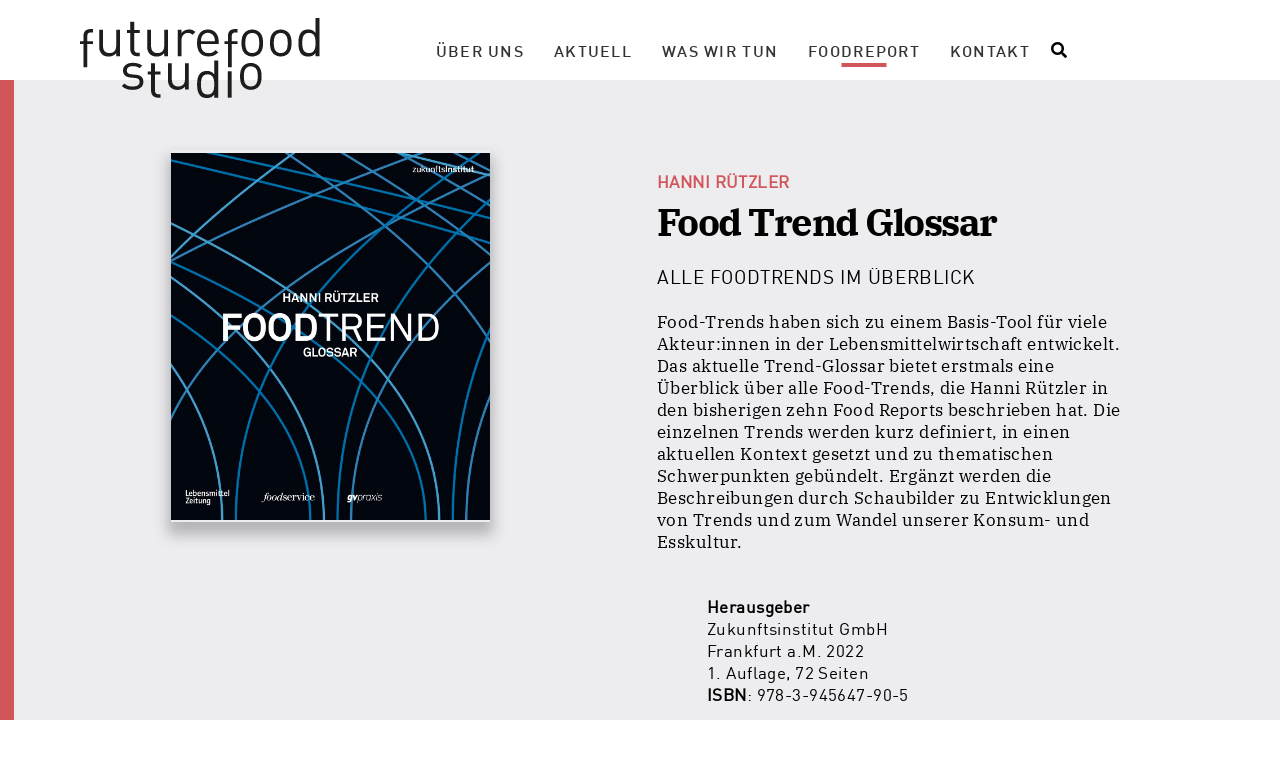

--- FILE ---
content_type: text/html; charset=UTF-8
request_url: https://www.futurefoodstudio.at/publikationen/food-trend-glossar/
body_size: 18041
content:
<!DOCTYPE html>


<html class="no-js" lang="de-DE" prefix="og: http://ogp.me/ns#">
<head>
	
	
	
	<meta http-equiv="Content-Type" content="text/html; charset=UTF-8" />
	<meta name="description" content="Hanni Rützler verfasste zahlreiche Bücher zum Thema Future Food und ist Autoren des jährlichen FOODREPORTS im Zukunftsinstituts-Verlag." />
	<meta http-equiv="X-UA-Compatible" content="IE=edge" />
	<meta name="viewport" content="width=device-width, initial-scale=1.0" />
	
		<meta name="theme-color" content="#c4c635">
	<meta name="msapplication-navbutton-color" content="#c4c635">
	<meta name="apple-mobile-web-app-status-bar-style" content="#c4c635">

		
	<link href="//www.futurefoodstudio.at/wp-content/uploads/omgf/omgf-stylesheet-80/omgf-stylesheet-80.css?ver=1665672198" rel="stylesheet">
	<link rel="pingback" href="https://www.futurefoodstudio.at/xmlrpc.php" />

		<script>
		var templateUrl = 'https://www.futurefoodstudio.at/wp-content/themes/floatwork_dev';
		var street = 'Liebhartsgasse 46/33';
		var city = '1160 Wien';
		var slug = 'food-trend-glossar';
	</script>

	
	<title>
					Food Trend Glossar - futurefoodstudio | Hanni Rützler -
					futurefoodstudio | Hanni Rützler	</title>

	
<!-- FLOATWORK_METATAGS_START -->
<!-- User-Agent: Mozilla/5.0 (Macintosh; Intel Mac OS X 10_15_7) AppleWebKit/537.36 (KHTML, like Gecko) Chrome/131.0.0.0 Safari/537.36; ClaudeBot/1.0; +claudebot@anthropic.com) -->
<meta property="og:title" content="Food Trend Glossar" />
<meta property="og:type" content="website" />
<meta property="og:url" content="https://www.futurefoodstudio.at/publikationen/food-trend-glossar/" />
<meta name="twitter:title" content="Food Trend Glossar" />
<meta name="twitter:card" content="summary" />
<!-- FLOATWORK_METATAGS_END -->
<meta name='robots' content='index, follow, max-image-preview:large, max-snippet:-1, max-video-preview:-1' />

	<!-- This site is optimized with the Yoast SEO plugin v20.6 - https://yoast.com/wordpress/plugins/seo/ -->
	<link rel="canonical" href="https://www.futurefoodstudio.at/publikationen/food-trend-glossar/" />
	<meta property="og:locale" content="de_DE" />
	<meta property="og:type" content="article" />
	<meta property="og:title" content="Food Trend Glossar - futurefoodstudio | Hanni Rützler" />
	<meta property="og:url" content="https://www.futurefoodstudio.at/publikationen/food-trend-glossar/" />
	<meta property="og:site_name" content="futurefoodstudio | Hanni Rützler" />
	<meta property="article:modified_time" content="2022-05-24T09:10:52+00:00" />
	<meta name="twitter:card" content="summary_large_image" />
	<script type="application/ld+json" class="yoast-schema-graph">{"@context":"https://schema.org","@graph":[{"@type":"WebPage","@id":"https://www.futurefoodstudio.at/publikationen/food-trend-glossar/","url":"https://www.futurefoodstudio.at/publikationen/food-trend-glossar/","name":"Food Trend Glossar - futurefoodstudio | Hanni Rützler","isPartOf":{"@id":"https://www.futurefoodstudio.at/#website"},"datePublished":"2022-05-24T09:00:54+00:00","dateModified":"2022-05-24T09:10:52+00:00","breadcrumb":{"@id":"https://www.futurefoodstudio.at/publikationen/food-trend-glossar/#breadcrumb"},"inLanguage":"de-DE","potentialAction":[{"@type":"ReadAction","target":["https://www.futurefoodstudio.at/publikationen/food-trend-glossar/"]}]},{"@type":"BreadcrumbList","@id":"https://www.futurefoodstudio.at/publikationen/food-trend-glossar/#breadcrumb","itemListElement":[{"@type":"ListItem","position":1,"name":"Startseite","item":"https://www.futurefoodstudio.at/"},{"@type":"ListItem","position":2,"name":"Publikationen","item":"https://www.futurefoodstudio.at/publikationen/"},{"@type":"ListItem","position":3,"name":"Food Trend Glossar"}]},{"@type":"WebSite","@id":"https://www.futurefoodstudio.at/#website","url":"https://www.futurefoodstudio.at/","name":"futurefoodstudio | Hanni Rützler","description":"Hanni Rützler verfasste zahlreiche Bücher zum Thema Future Food und ist Autoren des jährlichen FOODREPORTS im Zukunftsinstituts-Verlag.","potentialAction":[{"@type":"SearchAction","target":{"@type":"EntryPoint","urlTemplate":"https://www.futurefoodstudio.at/?s={search_term_string}"},"query-input":"required name=search_term_string"}],"inLanguage":"de-DE"}]}</script>
	<!-- / Yoast SEO plugin. -->


<link rel='dns-prefetch' href='//s.w.org' />
<script type="text/javascript">
window._wpemojiSettings = {"baseUrl":"https:\/\/s.w.org\/images\/core\/emoji\/14.0.0\/72x72\/","ext":".png","svgUrl":"https:\/\/s.w.org\/images\/core\/emoji\/14.0.0\/svg\/","svgExt":".svg","source":{"concatemoji":"https:\/\/www.futurefoodstudio.at\/wp-includes\/js\/wp-emoji-release.min.js?ver=6.0.3"}};
/*! This file is auto-generated */
!function(e,a,t){var n,r,o,i=a.createElement("canvas"),p=i.getContext&&i.getContext("2d");function s(e,t){var a=String.fromCharCode,e=(p.clearRect(0,0,i.width,i.height),p.fillText(a.apply(this,e),0,0),i.toDataURL());return p.clearRect(0,0,i.width,i.height),p.fillText(a.apply(this,t),0,0),e===i.toDataURL()}function c(e){var t=a.createElement("script");t.src=e,t.defer=t.type="text/javascript",a.getElementsByTagName("head")[0].appendChild(t)}for(o=Array("flag","emoji"),t.supports={everything:!0,everythingExceptFlag:!0},r=0;r<o.length;r++)t.supports[o[r]]=function(e){if(!p||!p.fillText)return!1;switch(p.textBaseline="top",p.font="600 32px Arial",e){case"flag":return s([127987,65039,8205,9895,65039],[127987,65039,8203,9895,65039])?!1:!s([55356,56826,55356,56819],[55356,56826,8203,55356,56819])&&!s([55356,57332,56128,56423,56128,56418,56128,56421,56128,56430,56128,56423,56128,56447],[55356,57332,8203,56128,56423,8203,56128,56418,8203,56128,56421,8203,56128,56430,8203,56128,56423,8203,56128,56447]);case"emoji":return!s([129777,127995,8205,129778,127999],[129777,127995,8203,129778,127999])}return!1}(o[r]),t.supports.everything=t.supports.everything&&t.supports[o[r]],"flag"!==o[r]&&(t.supports.everythingExceptFlag=t.supports.everythingExceptFlag&&t.supports[o[r]]);t.supports.everythingExceptFlag=t.supports.everythingExceptFlag&&!t.supports.flag,t.DOMReady=!1,t.readyCallback=function(){t.DOMReady=!0},t.supports.everything||(n=function(){t.readyCallback()},a.addEventListener?(a.addEventListener("DOMContentLoaded",n,!1),e.addEventListener("load",n,!1)):(e.attachEvent("onload",n),a.attachEvent("onreadystatechange",function(){"complete"===a.readyState&&t.readyCallback()})),(e=t.source||{}).concatemoji?c(e.concatemoji):e.wpemoji&&e.twemoji&&(c(e.twemoji),c(e.wpemoji)))}(window,document,window._wpemojiSettings);
</script>
<style type="text/css">
img.wp-smiley,
img.emoji {
	display: inline !important;
	border: none !important;
	box-shadow: none !important;
	height: 1em !important;
	width: 1em !important;
	margin: 0 0.07em !important;
	vertical-align: -0.1em !important;
	background: none !important;
	padding: 0 !important;
}
</style>
	<link rel='stylesheet' id='wp-block-library-css'  href='https://www.futurefoodstudio.at/wp-includes/css/dist/block-library/style.min.css?ver=6.0.3' type='text/css' media='all' />
<style id='global-styles-inline-css' type='text/css'>
body{--wp--preset--color--black: #000000;--wp--preset--color--cyan-bluish-gray: #abb8c3;--wp--preset--color--white: #ffffff;--wp--preset--color--pale-pink: #f78da7;--wp--preset--color--vivid-red: #cf2e2e;--wp--preset--color--luminous-vivid-orange: #ff6900;--wp--preset--color--luminous-vivid-amber: #fcb900;--wp--preset--color--light-green-cyan: #7bdcb5;--wp--preset--color--vivid-green-cyan: #00d084;--wp--preset--color--pale-cyan-blue: #8ed1fc;--wp--preset--color--vivid-cyan-blue: #0693e3;--wp--preset--color--vivid-purple: #9b51e0;--wp--preset--gradient--vivid-cyan-blue-to-vivid-purple: linear-gradient(135deg,rgba(6,147,227,1) 0%,rgb(155,81,224) 100%);--wp--preset--gradient--light-green-cyan-to-vivid-green-cyan: linear-gradient(135deg,rgb(122,220,180) 0%,rgb(0,208,130) 100%);--wp--preset--gradient--luminous-vivid-amber-to-luminous-vivid-orange: linear-gradient(135deg,rgba(252,185,0,1) 0%,rgba(255,105,0,1) 100%);--wp--preset--gradient--luminous-vivid-orange-to-vivid-red: linear-gradient(135deg,rgba(255,105,0,1) 0%,rgb(207,46,46) 100%);--wp--preset--gradient--very-light-gray-to-cyan-bluish-gray: linear-gradient(135deg,rgb(238,238,238) 0%,rgb(169,184,195) 100%);--wp--preset--gradient--cool-to-warm-spectrum: linear-gradient(135deg,rgb(74,234,220) 0%,rgb(151,120,209) 20%,rgb(207,42,186) 40%,rgb(238,44,130) 60%,rgb(251,105,98) 80%,rgb(254,248,76) 100%);--wp--preset--gradient--blush-light-purple: linear-gradient(135deg,rgb(255,206,236) 0%,rgb(152,150,240) 100%);--wp--preset--gradient--blush-bordeaux: linear-gradient(135deg,rgb(254,205,165) 0%,rgb(254,45,45) 50%,rgb(107,0,62) 100%);--wp--preset--gradient--luminous-dusk: linear-gradient(135deg,rgb(255,203,112) 0%,rgb(199,81,192) 50%,rgb(65,88,208) 100%);--wp--preset--gradient--pale-ocean: linear-gradient(135deg,rgb(255,245,203) 0%,rgb(182,227,212) 50%,rgb(51,167,181) 100%);--wp--preset--gradient--electric-grass: linear-gradient(135deg,rgb(202,248,128) 0%,rgb(113,206,126) 100%);--wp--preset--gradient--midnight: linear-gradient(135deg,rgb(2,3,129) 0%,rgb(40,116,252) 100%);--wp--preset--duotone--dark-grayscale: url('#wp-duotone-dark-grayscale');--wp--preset--duotone--grayscale: url('#wp-duotone-grayscale');--wp--preset--duotone--purple-yellow: url('#wp-duotone-purple-yellow');--wp--preset--duotone--blue-red: url('#wp-duotone-blue-red');--wp--preset--duotone--midnight: url('#wp-duotone-midnight');--wp--preset--duotone--magenta-yellow: url('#wp-duotone-magenta-yellow');--wp--preset--duotone--purple-green: url('#wp-duotone-purple-green');--wp--preset--duotone--blue-orange: url('#wp-duotone-blue-orange');--wp--preset--font-size--small: 13px;--wp--preset--font-size--medium: 20px;--wp--preset--font-size--large: 36px;--wp--preset--font-size--x-large: 42px;}.has-black-color{color: var(--wp--preset--color--black) !important;}.has-cyan-bluish-gray-color{color: var(--wp--preset--color--cyan-bluish-gray) !important;}.has-white-color{color: var(--wp--preset--color--white) !important;}.has-pale-pink-color{color: var(--wp--preset--color--pale-pink) !important;}.has-vivid-red-color{color: var(--wp--preset--color--vivid-red) !important;}.has-luminous-vivid-orange-color{color: var(--wp--preset--color--luminous-vivid-orange) !important;}.has-luminous-vivid-amber-color{color: var(--wp--preset--color--luminous-vivid-amber) !important;}.has-light-green-cyan-color{color: var(--wp--preset--color--light-green-cyan) !important;}.has-vivid-green-cyan-color{color: var(--wp--preset--color--vivid-green-cyan) !important;}.has-pale-cyan-blue-color{color: var(--wp--preset--color--pale-cyan-blue) !important;}.has-vivid-cyan-blue-color{color: var(--wp--preset--color--vivid-cyan-blue) !important;}.has-vivid-purple-color{color: var(--wp--preset--color--vivid-purple) !important;}.has-black-background-color{background-color: var(--wp--preset--color--black) !important;}.has-cyan-bluish-gray-background-color{background-color: var(--wp--preset--color--cyan-bluish-gray) !important;}.has-white-background-color{background-color: var(--wp--preset--color--white) !important;}.has-pale-pink-background-color{background-color: var(--wp--preset--color--pale-pink) !important;}.has-vivid-red-background-color{background-color: var(--wp--preset--color--vivid-red) !important;}.has-luminous-vivid-orange-background-color{background-color: var(--wp--preset--color--luminous-vivid-orange) !important;}.has-luminous-vivid-amber-background-color{background-color: var(--wp--preset--color--luminous-vivid-amber) !important;}.has-light-green-cyan-background-color{background-color: var(--wp--preset--color--light-green-cyan) !important;}.has-vivid-green-cyan-background-color{background-color: var(--wp--preset--color--vivid-green-cyan) !important;}.has-pale-cyan-blue-background-color{background-color: var(--wp--preset--color--pale-cyan-blue) !important;}.has-vivid-cyan-blue-background-color{background-color: var(--wp--preset--color--vivid-cyan-blue) !important;}.has-vivid-purple-background-color{background-color: var(--wp--preset--color--vivid-purple) !important;}.has-black-border-color{border-color: var(--wp--preset--color--black) !important;}.has-cyan-bluish-gray-border-color{border-color: var(--wp--preset--color--cyan-bluish-gray) !important;}.has-white-border-color{border-color: var(--wp--preset--color--white) !important;}.has-pale-pink-border-color{border-color: var(--wp--preset--color--pale-pink) !important;}.has-vivid-red-border-color{border-color: var(--wp--preset--color--vivid-red) !important;}.has-luminous-vivid-orange-border-color{border-color: var(--wp--preset--color--luminous-vivid-orange) !important;}.has-luminous-vivid-amber-border-color{border-color: var(--wp--preset--color--luminous-vivid-amber) !important;}.has-light-green-cyan-border-color{border-color: var(--wp--preset--color--light-green-cyan) !important;}.has-vivid-green-cyan-border-color{border-color: var(--wp--preset--color--vivid-green-cyan) !important;}.has-pale-cyan-blue-border-color{border-color: var(--wp--preset--color--pale-cyan-blue) !important;}.has-vivid-cyan-blue-border-color{border-color: var(--wp--preset--color--vivid-cyan-blue) !important;}.has-vivid-purple-border-color{border-color: var(--wp--preset--color--vivid-purple) !important;}.has-vivid-cyan-blue-to-vivid-purple-gradient-background{background: var(--wp--preset--gradient--vivid-cyan-blue-to-vivid-purple) !important;}.has-light-green-cyan-to-vivid-green-cyan-gradient-background{background: var(--wp--preset--gradient--light-green-cyan-to-vivid-green-cyan) !important;}.has-luminous-vivid-amber-to-luminous-vivid-orange-gradient-background{background: var(--wp--preset--gradient--luminous-vivid-amber-to-luminous-vivid-orange) !important;}.has-luminous-vivid-orange-to-vivid-red-gradient-background{background: var(--wp--preset--gradient--luminous-vivid-orange-to-vivid-red) !important;}.has-very-light-gray-to-cyan-bluish-gray-gradient-background{background: var(--wp--preset--gradient--very-light-gray-to-cyan-bluish-gray) !important;}.has-cool-to-warm-spectrum-gradient-background{background: var(--wp--preset--gradient--cool-to-warm-spectrum) !important;}.has-blush-light-purple-gradient-background{background: var(--wp--preset--gradient--blush-light-purple) !important;}.has-blush-bordeaux-gradient-background{background: var(--wp--preset--gradient--blush-bordeaux) !important;}.has-luminous-dusk-gradient-background{background: var(--wp--preset--gradient--luminous-dusk) !important;}.has-pale-ocean-gradient-background{background: var(--wp--preset--gradient--pale-ocean) !important;}.has-electric-grass-gradient-background{background: var(--wp--preset--gradient--electric-grass) !important;}.has-midnight-gradient-background{background: var(--wp--preset--gradient--midnight) !important;}.has-small-font-size{font-size: var(--wp--preset--font-size--small) !important;}.has-medium-font-size{font-size: var(--wp--preset--font-size--medium) !important;}.has-large-font-size{font-size: var(--wp--preset--font-size--large) !important;}.has-x-large-font-size{font-size: var(--wp--preset--font-size--x-large) !important;}
</style>
<link rel='stylesheet' id='cmplz-general-css'  href='https://www.futurefoodstudio.at/wp-content/plugins/complianz-gdpr/assets/css/cookieblocker.min.css?ver=6.3.4' type='text/css' media='all' />
<link rel='stylesheet' id='styles_main-css'  href='https://www.futurefoodstudio.at/wp-content/themes/floatwork_dev/assets/styles/css/main.css?ver=d1a5c5b5' type='text/css' media='all' />
<script type='text/javascript' src='https://www.futurefoodstudio.at/wp-content/themes/floatwork_dev/assets/js/jquery-3.6.1.min.js?ver=3' id='jquery-core-js'></script>
<script type="text/javascript" src="https://www.futurefoodstudio.at/wp-content/themes/floatwork_dev/assets/js/jquery-migrate-3.6.1.min.js?ver=3" defer="defer"></script>
<link rel="https://api.w.org/" href="https://www.futurefoodstudio.at/wp-json/" /><link rel="alternate" type="application/json" href="https://www.futurefoodstudio.at/wp-json/wp/v2/publikationen/2285" /><link rel='shortlink' href='https://www.futurefoodstudio.at/?p=2285' />
<link rel="alternate" type="application/json+oembed" href="https://www.futurefoodstudio.at/wp-json/oembed/1.0/embed?url=https%3A%2F%2Fwww.futurefoodstudio.at%2Fpublikationen%2Ffood-trend-glossar%2F" />
<link rel="alternate" type="text/xml+oembed" href="https://www.futurefoodstudio.at/wp-json/oembed/1.0/embed?url=https%3A%2F%2Fwww.futurefoodstudio.at%2Fpublikationen%2Ffood-trend-glossar%2F&#038;format=xml" />
<style>.cmplz-hidden{display:none!important;}</style>		<style type="text/css" id="wp-custom-css">
			.presse_text {font-size: 0.7em;}		</style>
		
  <style>
    #nav_mobile .main_menu li a {
      font-family: "DIN-Regular-Alternate",sans-serif;
      text-transform: uppercase;
    }
  </style>

</head>




	



<body data-cmplz=2 class="publikationen-template-default single single-publikationen postid-2285">
		<div id="preloader_wrapper"><div id="preloader"></div></div>
	<header id="header">
		<div id="nav">
			<div id="nav_desktop" class="nav">
				<div class="row">
					<div class="col-100">
						<div class="logo_accessibility_container">
							<div class="logo">
              <a href="https://www.futurefoodstudio.at">
                                      <!--?xml version="1.0" encoding="utf-8"?-->
<!-- Generator: Adobe Illustrator 23.0.4, SVG Export Plug-In . SVG Version: 6.00 Build 0)  -->
<svg version="1.1" id="logo_svg" xmlns="http://www.w3.org/2000/svg" xmlns:xlink="http://www.w3.org/1999/xlink" x="0px" y="0px" viewBox="0 0 506.1 142.3" height="80" style="enable-background:new 0 0 506.1 142.3;" xml:space="preserve">
<style type="text/css">
  .st0{fill:#1D1D1B;}
  .st1{fill:#966545;}
  .st2{fill:#CD6C81;}
  .st3{fill:#C94A83;}
  .st4{fill:#A75C94;}
  .st5{fill:#6880B3;}
  .st6{fill:#79B8C4;}
  .st7{fill:#608463;}
  .st8{fill:#9AA05C;}
  .st9{fill:#C4C535;}
  .st10{fill:#F2E454;}
  .st11{fill:#EDC84E;}
  .st12{fill:#DEA83C;}
  .st13{fill:#D67C36;}
  .st14{fill:#D1555A;}
  .st15{fill:#C63038;}
</style>
<title>Logo</title>
<path class="st0" d="M22.9,46.4h-10v41.4H6V46.4H0v-5.2h6v-8.9c0-7,3.9-12.6,11.9-12.6h5v5.9h-3.7c-4.4,0-6.3,2.6-6.3,6.9v8.7h10
  L22.9,46.4L22.9,46.4z M71,68h-6.8v-5.2c-3.4,3.8-8.2,5.9-13.3,5.8c-5.1,0-9.3-1.5-12.1-4.4C35.5,60.9,34,56.4,34,51V21h6.9v28.9
  c0,8.3,4.4,12.5,11.5,12.5s11.8-4.3,11.8-12.5V21H71V68z M106.2,68h-4.9c-8,0-12-5.6-12-12.6V26.5h-5.9v-5.2h5.9V6.6h6.9v14.7h10
  v5.2h-10v28.6c0,4.3,2,6.9,6.4,6.9h3.6L106.2,68L106.2,68z M156.3,68h-6.8v-5.2c-3.4,3.8-8.2,5.9-13.3,5.8c-5.1,0-9.3-1.5-12.1-4.4
  c-3.3-3.2-4.8-7.7-4.8-13.2V21h6.9v28.9c0,8.3,4.4,12.5,11.5,12.5s11.8-4.3,11.8-12.5V21h6.9L156.3,68L156.3,68z M204.8,24.9
  l-5.1,5.1c-2.6-2.6-4.5-3.4-8.1-3.4c-6.9,0-11.3,5.4-11.3,12.6V68h-6.9V21h6.9v5.7c2.6-3.9,7.7-6.3,13.2-6.3
  C198,20.4,201.4,21.4,204.8,24.9L204.8,24.9z M246.4,46.3h-31.7c0,10.3,4.9,16.2,13.8,16.2c5.5,0,8.6-1.6,12.3-5.4l4.7,4.1
  c-4.8,4.8-9.2,7.2-17.2,7.2c-12.4,0-20.5-7.5-20.5-24c0-15.2,7.3-24,19.3-24c12.1,0,19.3,8.8,19.3,22.7L246.4,46.3L246.4,46.3z
   M239.6,41.2c-0.2-3.8-0.4-5.2-1.4-7.8c-2.8-6.1-9.9-8.8-16-6c-2.7,1.2-4.8,3.3-6,6c-1,2.6-1.2,4-1.4,7.8H239.6z M279.5,46.4h-10
  v41.4h-6.9V46.4h-6v-5.2h6v-8.9c0-7,3.9-12.6,11.9-12.6h5v5.9h-3.7c-4.4,0-6.3,2.6-6.3,6.9v8.7h10L279.5,46.4L279.5,46.4z
   M325.1,44.5c0,7.2-1,13.8-5.7,18.7c-7.6,7.1-19.4,7.1-26.9,0c-4.8-4.9-5.7-11.5-5.7-18.7s1-13.8,5.7-18.7c7.6-7.1,19.4-7.1,26.9,0
  C324.1,30.7,325.1,37.3,325.1,44.5z M318.2,44.5c0-5.2-0.3-11.1-3.7-14.5c-2.3-2.2-5.4-3.5-8.6-3.4c-3.2,0-6.2,1.2-8.5,3.4
  c-3.4,3.4-3.8,9.3-3.8,14.5s0.4,11.1,3.8,14.5c2.3,2.2,5.3,3.5,8.5,3.4c3.2,0,6.3-1.2,8.6-3.4C317.9,55.6,318.2,49.8,318.2,44.5z
   M375.7,44.5c0,7.2-1,13.8-5.7,18.7c-7.6,7.1-19.4,7.1-26.9,0c-4.8-4.9-5.7-11.5-5.7-18.7s1-13.8,5.7-18.7c7.6-7.1,19.4-7.1,26.9,0
  C374.7,30.7,375.7,37.3,375.7,44.5z M368.8,44.5c0-5.2-0.3-11.1-3.7-14.5c-2.3-2.2-5.4-3.5-8.6-3.4c-3.2,0-6.2,1.2-8.5,3.4
  c-3.4,3.4-3.8,9.3-3.8,14.5s0.4,11.1,3.8,14.5c2.3,2.2,5.3,3.5,8.5,3.4c3.2,0,6.3-1.2,8.6-3.4C368.5,55.6,368.8,49.8,368.8,44.5
  L368.8,44.5z M425.2,68h-6.8v-5.6c-3.8,5-8.2,6.2-13.4,6.2c-4.8,0-9-1.6-11.5-4.1c-4.8-4.8-5.7-12.6-5.7-20s1-15.2,5.7-20
  c2.5-2.5,6.7-4.1,11.5-4.1c5.2,0,9.5,1.1,13.3,6V0h6.9V68z M418.3,44.5c0-9.2-1.5-18-11.8-18s-11.8,8.8-11.8,18s1.6,17.9,11.8,17.9
  S418.3,53.7,418.3,44.5z"></path>
<path class="st0" d="M112.6,113.6c0,9.1-7.7,14.3-19.1,14.3c-7.9,0-14.1-1.8-19.3-6.8l4.6-4.6c3.7,3.9,8.8,5.4,14.6,5.4
  c7.7,0,12.5-2.8,12.5-8.3c0-4.1-2.4-6.4-7.8-6.9l-7.7-0.7c-9.2-0.8-14-4.9-14-12.6c0-8.6,7.3-13.7,17.3-13.7
  c6.7,0,12.7,1.6,16.9,5.1l-4.5,4.5c-3.3-2.6-7.6-3.7-12.5-3.7c-6.9,0-10.5,3-10.5,7.7c0,4,2.3,6.4,8.2,6.9l7.5,0.7
  C107,101.7,112.6,104.8,112.6,113.6L112.6,113.6z"></path>
<path class="st0" d="M143.1,141.7h-4.9c-8,0-12-5.6-12-12.6v-28.8h-5.9v-5.2h5.9V80.4h6.9v14.7h10v5.2h-10v28.6c0,4.3,2,6.9,6.4,6.9
  h3.6L143.1,141.7L143.1,141.7z"></path>
<path class="st0" d="M193.2,127.4h-6.8v-5.2c-3.4,3.8-8.2,5.9-13.3,5.8c-5.1,0-9.3-1.5-12.1-4.4c-3.3-3.2-4.8-7.7-4.8-13.2v-30h6.9
  v28.9c0,8.3,4.4,12.5,11.5,12.5s11.8-4.3,11.8-12.5V80.4h6.9L193.2,127.4L193.2,127.4z"></path>
<path class="st0" d="M245.3,141.7v-66h-6.9v24.5c-3.8-4.9-8.1-6-13.3-6c-4.8,0-9,1.6-11.5,4.1c-4.8,4.8-5.7,12.6-5.7,20
  s1,15.2,5.7,20c2.5,2.5,6.7,4.1,11.5,4.1c5.2,0,9.5-1.2,13.4-6.2v5.6L245.3,141.7z M238.4,118.2c0,9.2-1.5,17.9-11.8,17.9
  s-11.8-8.8-11.8-17.9s1.6-18,11.8-18S238.4,109.1,238.4,118.2z"></path>
<polygon class="st0" points="269.3,141.7 262.4,141.7 262.4,94.8 269.3,94.8 269.3,141.7 "></polygon>
<path class="st0" d="M322.5,103.9c0-7.2-1-13.8-5.7-18.7c-7.6-7.1-19.4-7.1-26.9,0c-4.8,4.9-5.7,11.5-5.7,18.7s1,13.8,5.7,18.7
  c7.6,7.1,19.4,7.1,26.9,0C321.6,117.7,322.5,111.1,322.5,103.9z M315.6,103.9c0,5.2-0.3,11.1-3.7,14.5c-2.3,2.2-5.4,3.5-8.6,3.4
  c-3.2,0-6.2-1.2-8.5-3.4c-3.4-3.4-3.8-9.3-3.8-14.5s0.4-11.1,3.8-14.5c2.3-2.2,5.3-3.5,8.5-3.4c3.2,0,6.3,1.2,8.6,3.4
  C315.4,92.8,315.6,98.6,315.6,103.9z"></path>
<polygon class="st1 bars" points="334.3,80.5 341.1,80.5 341.1,127.4 334.3,127.4 334.3,80.5 "></polygon>
<polygon class="st2 bars" points="346,80.5 352.9,80.5 352.9,127.4 346,127.4 346,80.5 "></polygon>
<polygon class="st3 bars" points="357.8,80.5 364.7,80.5 364.7,127.4 357.8,127.4 357.8,80.5 "></polygon>
<polygon class="st4 bars" points="369.6,80.5 376.5,80.5 376.5,127.4 369.6,127.4 369.6,80.5 "></polygon>
<polygon class="st5 bars" points="381.4,80.5 388.3,80.5 388.3,127.4 381.4,127.4 381.4,80.5 "></polygon>
<polygon class="st6 bars" points="393.2,80.5 400.1,80.5 400.1,127.4 393.2,127.4 393.2,80.5 "></polygon>
<polygon class="st7 bars" points="405,80.5 411.8,80.5 411.8,127.4 405,127.4 405,80.5 "></polygon>
<polygon class="st8 bars" points="416.8,80.5 423.6,80.5 423.6,127.4 416.8,127.4 416.8,80.5 "></polygon>
<polygon class="st9 bars" points="428.5,80.5 435.4,80.5 435.4,127.4 428.5,127.4 428.5,80.5 "></polygon>
<polygon class="st10 bars" points="440.3,80.5 447.2,80.5 447.2,127.4 440.3,127.4 440.3,80.5 "></polygon>
<polygon class="st11 bars" points="452.1,80.5 459,80.5 459,127.4 452.1,127.4 452.1,80.5 "></polygon>
<polygon class="st12 bars" points="463.9,80.5 470.8,80.5 470.8,127.4 463.9,127.4 463.9,80.5 "></polygon>
<polygon class="st13 bars" points="475.7,80.5 482.6,80.5 482.6,127.4 475.7,127.4 475.7,80.5 "></polygon>
<polygon class="st14 bars" points="487.5,80.5 494.3,80.5 494.3,127.4 487.5,127.4 487.5,80.5 "></polygon>
<polygon class="st15 bars" points="499.3,80.5 506.1,80.5 506.1,127.4 499.3,127.4 499.3,80.5 "></polygon>
</svg>                                  </a>
							</div>
							<div class="accessibility_toolbar"></div>
						</div>
							<nav>
								<ul class="main_menu">
									<li id="menu-item-142" class="menu-item menu-item-type-post_type menu-item-object-page menu-item-142"><a href="https://www.futurefoodstudio.at/ueber-uns/">Über Uns</a></li>
<li id="menu-item-201" class="menu-item menu-item-type-post_type menu-item-object-page menu-item-201"><a href="https://www.futurefoodstudio.at/aktuell/">Aktuell</a></li>
<li id="menu-item-144" class="menu-item menu-item-type-post_type menu-item-object-page menu-item-144"><a href="https://www.futurefoodstudio.at/was-wir-tun/">Was wir tun</a></li>
<li id="menu-item-606" class="menu-item menu-item-type-post_type_archive menu-item-object-publikationen current-menu-item menu-item-606"><a href="https://www.futurefoodstudio.at/publikationen/" aria-current="page">Foodreport</a></li>
<li id="menu-item-143" class="menu-item menu-item-type-post_type menu-item-object-page menu-item-143"><a href="https://www.futurefoodstudio.at/kontakt/">Kontakt</a></li>
									<li class="icon_search">
										
<div id="search" class="clearfix">
	<i id="icon_search" class="fas fa-search"></i>
	<form class="ajax-search-form overlay search_form" role="search" method="get" action="https://www.futurefoodstudio.at">
		<div class="flex justify-content-center">
			<div id="search_form_input">
				<input class="ajax-search" value="" name="s" placeholder="Suchen" type="text">
				<i class="fas fa-times-circle"></i>
			</div>
			<button id="search_form_icon" type="submit" class="vCenter orange_bg">
				<div>
					<i class="fas fa-search"></i>
				</div>
			</button>
		</div>
		<div id="search_results"></div>
		<img class="overlay_close" src="https://www.futurefoodstudio.at/wp-content/themes/floatwork_dev/images/Kreuz.png" alt="">
		<!-- <i class="overlay_close fa fa-times" aria-hidden="true"></i> -->
	</form>
</div>
									</li>
								</ul><!-- main_menu -->
							</nav>
					</div>
				</div>
			</div><!-- nav_desktop -->
			<div id="nav_mobile" class="nav">
				<div class="topbar">
					<div class="logo">
						<a href="https://www.futurefoodstudio.at">
                                      <!--?xml version="1.0" encoding="utf-8"?-->
<!-- Generator: Adobe Illustrator 23.0.4, SVG Export Plug-In . SVG Version: 6.00 Build 0)  -->
<svg version="1.1" id="logo_svg" xmlns="http://www.w3.org/2000/svg" xmlns:xlink="http://www.w3.org/1999/xlink" x="0px" y="0px" viewBox="0 0 506.1 142.3" height="80" style="enable-background:new 0 0 506.1 142.3;" xml:space="preserve">
<style type="text/css">
  .st0{fill:#1D1D1B;}
  .st1{fill:#966545;}
  .st2{fill:#CD6C81;}
  .st3{fill:#C94A83;}
  .st4{fill:#A75C94;}
  .st5{fill:#6880B3;}
  .st6{fill:#79B8C4;}
  .st7{fill:#608463;}
  .st8{fill:#9AA05C;}
  .st9{fill:#C4C535;}
  .st10{fill:#F2E454;}
  .st11{fill:#EDC84E;}
  .st12{fill:#DEA83C;}
  .st13{fill:#D67C36;}
  .st14{fill:#D1555A;}
  .st15{fill:#C63038;}
</style>
<title>Logo</title>
<path class="st0" d="M22.9,46.4h-10v41.4H6V46.4H0v-5.2h6v-8.9c0-7,3.9-12.6,11.9-12.6h5v5.9h-3.7c-4.4,0-6.3,2.6-6.3,6.9v8.7h10
  L22.9,46.4L22.9,46.4z M71,68h-6.8v-5.2c-3.4,3.8-8.2,5.9-13.3,5.8c-5.1,0-9.3-1.5-12.1-4.4C35.5,60.9,34,56.4,34,51V21h6.9v28.9
  c0,8.3,4.4,12.5,11.5,12.5s11.8-4.3,11.8-12.5V21H71V68z M106.2,68h-4.9c-8,0-12-5.6-12-12.6V26.5h-5.9v-5.2h5.9V6.6h6.9v14.7h10
  v5.2h-10v28.6c0,4.3,2,6.9,6.4,6.9h3.6L106.2,68L106.2,68z M156.3,68h-6.8v-5.2c-3.4,3.8-8.2,5.9-13.3,5.8c-5.1,0-9.3-1.5-12.1-4.4
  c-3.3-3.2-4.8-7.7-4.8-13.2V21h6.9v28.9c0,8.3,4.4,12.5,11.5,12.5s11.8-4.3,11.8-12.5V21h6.9L156.3,68L156.3,68z M204.8,24.9
  l-5.1,5.1c-2.6-2.6-4.5-3.4-8.1-3.4c-6.9,0-11.3,5.4-11.3,12.6V68h-6.9V21h6.9v5.7c2.6-3.9,7.7-6.3,13.2-6.3
  C198,20.4,201.4,21.4,204.8,24.9L204.8,24.9z M246.4,46.3h-31.7c0,10.3,4.9,16.2,13.8,16.2c5.5,0,8.6-1.6,12.3-5.4l4.7,4.1
  c-4.8,4.8-9.2,7.2-17.2,7.2c-12.4,0-20.5-7.5-20.5-24c0-15.2,7.3-24,19.3-24c12.1,0,19.3,8.8,19.3,22.7L246.4,46.3L246.4,46.3z
   M239.6,41.2c-0.2-3.8-0.4-5.2-1.4-7.8c-2.8-6.1-9.9-8.8-16-6c-2.7,1.2-4.8,3.3-6,6c-1,2.6-1.2,4-1.4,7.8H239.6z M279.5,46.4h-10
  v41.4h-6.9V46.4h-6v-5.2h6v-8.9c0-7,3.9-12.6,11.9-12.6h5v5.9h-3.7c-4.4,0-6.3,2.6-6.3,6.9v8.7h10L279.5,46.4L279.5,46.4z
   M325.1,44.5c0,7.2-1,13.8-5.7,18.7c-7.6,7.1-19.4,7.1-26.9,0c-4.8-4.9-5.7-11.5-5.7-18.7s1-13.8,5.7-18.7c7.6-7.1,19.4-7.1,26.9,0
  C324.1,30.7,325.1,37.3,325.1,44.5z M318.2,44.5c0-5.2-0.3-11.1-3.7-14.5c-2.3-2.2-5.4-3.5-8.6-3.4c-3.2,0-6.2,1.2-8.5,3.4
  c-3.4,3.4-3.8,9.3-3.8,14.5s0.4,11.1,3.8,14.5c2.3,2.2,5.3,3.5,8.5,3.4c3.2,0,6.3-1.2,8.6-3.4C317.9,55.6,318.2,49.8,318.2,44.5z
   M375.7,44.5c0,7.2-1,13.8-5.7,18.7c-7.6,7.1-19.4,7.1-26.9,0c-4.8-4.9-5.7-11.5-5.7-18.7s1-13.8,5.7-18.7c7.6-7.1,19.4-7.1,26.9,0
  C374.7,30.7,375.7,37.3,375.7,44.5z M368.8,44.5c0-5.2-0.3-11.1-3.7-14.5c-2.3-2.2-5.4-3.5-8.6-3.4c-3.2,0-6.2,1.2-8.5,3.4
  c-3.4,3.4-3.8,9.3-3.8,14.5s0.4,11.1,3.8,14.5c2.3,2.2,5.3,3.5,8.5,3.4c3.2,0,6.3-1.2,8.6-3.4C368.5,55.6,368.8,49.8,368.8,44.5
  L368.8,44.5z M425.2,68h-6.8v-5.6c-3.8,5-8.2,6.2-13.4,6.2c-4.8,0-9-1.6-11.5-4.1c-4.8-4.8-5.7-12.6-5.7-20s1-15.2,5.7-20
  c2.5-2.5,6.7-4.1,11.5-4.1c5.2,0,9.5,1.1,13.3,6V0h6.9V68z M418.3,44.5c0-9.2-1.5-18-11.8-18s-11.8,8.8-11.8,18s1.6,17.9,11.8,17.9
  S418.3,53.7,418.3,44.5z"></path>
<path class="st0" d="M112.6,113.6c0,9.1-7.7,14.3-19.1,14.3c-7.9,0-14.1-1.8-19.3-6.8l4.6-4.6c3.7,3.9,8.8,5.4,14.6,5.4
  c7.7,0,12.5-2.8,12.5-8.3c0-4.1-2.4-6.4-7.8-6.9l-7.7-0.7c-9.2-0.8-14-4.9-14-12.6c0-8.6,7.3-13.7,17.3-13.7
  c6.7,0,12.7,1.6,16.9,5.1l-4.5,4.5c-3.3-2.6-7.6-3.7-12.5-3.7c-6.9,0-10.5,3-10.5,7.7c0,4,2.3,6.4,8.2,6.9l7.5,0.7
  C107,101.7,112.6,104.8,112.6,113.6L112.6,113.6z"></path>
<path class="st0" d="M143.1,141.7h-4.9c-8,0-12-5.6-12-12.6v-28.8h-5.9v-5.2h5.9V80.4h6.9v14.7h10v5.2h-10v28.6c0,4.3,2,6.9,6.4,6.9
  h3.6L143.1,141.7L143.1,141.7z"></path>
<path class="st0" d="M193.2,127.4h-6.8v-5.2c-3.4,3.8-8.2,5.9-13.3,5.8c-5.1,0-9.3-1.5-12.1-4.4c-3.3-3.2-4.8-7.7-4.8-13.2v-30h6.9
  v28.9c0,8.3,4.4,12.5,11.5,12.5s11.8-4.3,11.8-12.5V80.4h6.9L193.2,127.4L193.2,127.4z"></path>
<path class="st0" d="M245.3,141.7v-66h-6.9v24.5c-3.8-4.9-8.1-6-13.3-6c-4.8,0-9,1.6-11.5,4.1c-4.8,4.8-5.7,12.6-5.7,20
  s1,15.2,5.7,20c2.5,2.5,6.7,4.1,11.5,4.1c5.2,0,9.5-1.2,13.4-6.2v5.6L245.3,141.7z M238.4,118.2c0,9.2-1.5,17.9-11.8,17.9
  s-11.8-8.8-11.8-17.9s1.6-18,11.8-18S238.4,109.1,238.4,118.2z"></path>
<polygon class="st0" points="269.3,141.7 262.4,141.7 262.4,94.8 269.3,94.8 269.3,141.7 "></polygon>
<path class="st0" d="M322.5,103.9c0-7.2-1-13.8-5.7-18.7c-7.6-7.1-19.4-7.1-26.9,0c-4.8,4.9-5.7,11.5-5.7,18.7s1,13.8,5.7,18.7
  c7.6,7.1,19.4,7.1,26.9,0C321.6,117.7,322.5,111.1,322.5,103.9z M315.6,103.9c0,5.2-0.3,11.1-3.7,14.5c-2.3,2.2-5.4,3.5-8.6,3.4
  c-3.2,0-6.2-1.2-8.5-3.4c-3.4-3.4-3.8-9.3-3.8-14.5s0.4-11.1,3.8-14.5c2.3-2.2,5.3-3.5,8.5-3.4c3.2,0,6.3,1.2,8.6,3.4
  C315.4,92.8,315.6,98.6,315.6,103.9z"></path>
<polygon class="st1 bars" points="334.3,80.5 341.1,80.5 341.1,127.4 334.3,127.4 334.3,80.5 "></polygon>
<polygon class="st2 bars" points="346,80.5 352.9,80.5 352.9,127.4 346,127.4 346,80.5 "></polygon>
<polygon class="st3 bars" points="357.8,80.5 364.7,80.5 364.7,127.4 357.8,127.4 357.8,80.5 "></polygon>
<polygon class="st4 bars" points="369.6,80.5 376.5,80.5 376.5,127.4 369.6,127.4 369.6,80.5 "></polygon>
<polygon class="st5 bars" points="381.4,80.5 388.3,80.5 388.3,127.4 381.4,127.4 381.4,80.5 "></polygon>
<polygon class="st6 bars" points="393.2,80.5 400.1,80.5 400.1,127.4 393.2,127.4 393.2,80.5 "></polygon>
<polygon class="st7 bars" points="405,80.5 411.8,80.5 411.8,127.4 405,127.4 405,80.5 "></polygon>
<polygon class="st8 bars" points="416.8,80.5 423.6,80.5 423.6,127.4 416.8,127.4 416.8,80.5 "></polygon>
<polygon class="st9 bars" points="428.5,80.5 435.4,80.5 435.4,127.4 428.5,127.4 428.5,80.5 "></polygon>
<polygon class="st10 bars" points="440.3,80.5 447.2,80.5 447.2,127.4 440.3,127.4 440.3,80.5 "></polygon>
<polygon class="st11 bars" points="452.1,80.5 459,80.5 459,127.4 452.1,127.4 452.1,80.5 "></polygon>
<polygon class="st12 bars" points="463.9,80.5 470.8,80.5 470.8,127.4 463.9,127.4 463.9,80.5 "></polygon>
<polygon class="st13 bars" points="475.7,80.5 482.6,80.5 482.6,127.4 475.7,127.4 475.7,80.5 "></polygon>
<polygon class="st14 bars" points="487.5,80.5 494.3,80.5 494.3,127.4 487.5,127.4 487.5,80.5 "></polygon>
<polygon class="st15 bars" points="499.3,80.5 506.1,80.5 506.1,127.4 499.3,127.4 499.3,80.5 "></polygon>
</svg>                                  </a>
					</div>
					<div id="mobile_menu_button">
						<span class="menu_bar menu_bar1"></span>
						<span class="menu_bar menu_bar2"></span>
						<span class="menu_bar menu_bar3"></span>
					</div>
				</div>
									<nav>
						<ul class="main_menu">
							<li class="menu-item menu-item-type-post_type menu-item-object-page menu-item-142"><a href="https://www.futurefoodstudio.at/ueber-uns/">Über Uns</a></li>
<li class="menu-item menu-item-type-post_type menu-item-object-page menu-item-201"><a href="https://www.futurefoodstudio.at/aktuell/">Aktuell</a></li>
<li class="menu-item menu-item-type-post_type menu-item-object-page menu-item-144"><a href="https://www.futurefoodstudio.at/was-wir-tun/">Was wir tun</a></li>
<li class="menu-item menu-item-type-post_type_archive menu-item-object-publikationen current-menu-item menu-item-606"><a href="https://www.futurefoodstudio.at/publikationen/" aria-current="page">Foodreport</a></li>
<li class="menu-item menu-item-type-post_type menu-item-object-page menu-item-143"><a href="https://www.futurefoodstudio.at/kontakt/">Kontakt</a></li>
						</ul><!-- main_menu -->
					</nav>
							</div><!-- nav_mobile -->
		</div><!-- nav -->
	</header><!-- header -->
		
<div id="main">
		<section>
				<div class="row fullwidth flex align_center  white_bg black_color pb75 plr0 plr60-l plr10-xs">
			<div class="col-100 nopadding clearfix lightgrey_bg border_left red_border">
				
					<div class="item item_big pt50 pb50 clearfix">
						<div class="col-50 col-100-s plr50 pl20-l pl10-m pr10-m">
							<div class="foodreport_big_img">
								<div class="ar15 contain shadow_box" style="background-image: url(https://www.futurefoodstudio.at/wp-content/uploads/2019/05/FT-Glossar-Cover.jpg);"></div>
							</div>
						</div>
						<div class="col-50 col-100-m mt30-m pr140 pt20 pr50-l pl20-l pl10-m pr10-m">
							<p class="d_inline red_color bold date mb10 primary_font ttu">Hanni Rützler</p><h2 class="secondary_font ls4 mb20 mt20-xs">Food Trend Glossar</h2><h3 class="primary_font h_auto mt10">ALLE FOODTRENDS IM ÜBERBLICK</h3><p class="secondary_font mt10"><p>Food-Trends haben sich zu einem Basis-Tool für viele Akteur:innen in der Lebensmittelwirtschaft entwickelt. Das aktuelle Trend-Glossar bietet erstmals eine Überblick über alle Food-Trends, die Hanni Rützler in den bisherigen zehn Food Reports beschrieben hat. Die einzelnen Trends werden kurz definiert, in einen aktuellen Kontext gesetzt und zu thematischen Schwerpunkten gebündelt. Ergänzt werden die Beschreibungen durch Schaubilder zu Entwicklungen von Trends und zum Wandel unserer Konsum- und Esskultur.</p>
</p>							<div class="plr50 pt10 plr30-xs pt0-xs primary_font">
								<p class="mt10"><strong>Herausgeber</strong><br />
Zukunftsinstitut GmbH <br />
Frankfurt a.M. 2022<br />
1. Auflage, 72 Seiten<br />
<strong>ISBN</strong>: 978-3-945647-90-5<br />
<br class="clear" /><br />
<a href="https://onlineshop.zukunftsinstitut.de/shop/food-trend-glossar/"><strong>Online bestellen</strong></a>
</p>							</div>
						</div>
					</div>
																	</div>
			<div class="col-100 nopadding">
				<div class="row plr10-xs">
					<div class="col-70 col-100-s col-center darkgrey_color text_center pt65 pb20">
						<h2 class="h1 primary_font lls mb10">
							Alle<br>
							Foodreports
						</h2>
						<p class="secondary_font">
							Unsere Esskultur verändert sich permanent. Hanni Rützlers jährlicher
							Foodreport hält Sie am Laufenden und hilft Ihnen, kurzfristige Hypes
							von nachhaltigen Trends zu unterscheiden.
						</p>
					</div>
				</div>
															<a href="https://www.futurefoodstudio.at/publikationen/food-context-pilot/" class="foodreports_link">
							<div class="item foodreport col-50 col-100-s p30 plr10-l clearfix flex_center_xs pb0-xs mb0-xs pl100">
								<div class="col-40 col-40-l col-100-xs">
									<div class="ar15 contain shadow_box foodreport_img" style="background-image: url(https://www.futurefoodstudio.at/wp-content/uploads/2025/06/Bildschirmfoto-2025-06-03-um-19.29.22.jpeg);"></div>
								</div>
								<div class="col-60 col-100-xs mt30-xs pl20">
									<p class="mb0"><span class="red_color bold date primary_font">Die Zukunft treffen: Wie der Knödel die Welt erklärt - ...</span></p><p class="secondary_font bold h_auto mt10">FOOD CONTEXT PILOT</p><p class="secondary_font h_auto mt10 text_hover">Der „Food Report“ ist Geschichte. Mit dem „Food ...</p>									<input class="hover_button" type="button" name="" value="Mehr">
								</div>
							</div>
						</a>
																				<a href="https://www.futurefoodstudio.at/publikationen/foodreport-2025/" class="foodreports_link">
							<div class="item foodreport col-50 col-100-s p30 plr10-l clearfix flex_center_xs pb0-xs mb0-xs pl100">
								<div class="col-40 col-40-l col-100-xs">
									<div class="ar15 contain shadow_box foodreport_img" style="background-image: url(https://www.futurefoodstudio.at/wp-content/uploads/2024/05/FoodReport_2025-Umschlag-final-vorab.jpg);"></div>
								</div>
								<div class="col-60 col-100-xs mt30-xs pl20">
									<p class="mb0"><span class="red_color bold date primary_font">Trendradar Gastronomie - Alternativen zum Supermarkt - Food Trends zwischen ...</span></p><p class="secondary_font bold h_auto mt10">FOODREPORT 2025</p><p class="secondary_font h_auto mt10 text_hover">Küchenchefs waren schon immer die Innovatoren der Esskultur. ...</p>									<input class="hover_button" type="button" name="" value="Mehr">
								</div>
							</div>
						</a>
																				<a href="https://www.futurefoodstudio.at/publikationen/foodreport-2024/" class="foodreports_link">
							<div class="item foodreport col-50 col-100-s p30 plr10-l clearfix flex_center_xs pb0-xs mb0-xs pl100">
								<div class="col-40 col-40-l col-100-xs">
									<div class="ar15 contain shadow_box foodreport_img" style="background-image: url(https://www.futurefoodstudio.at/wp-content/uploads/2019/05/Unknown-2-1.jpeg);"></div>
								</div>
								<div class="col-60 col-100-xs mt30-xs pl20">
									<p class="mb0"><span class="red_color bold date primary_font">Esskultur im Wandel - Female Connoisseurs - Die Zukunft von ...</span></p><p class="secondary_font bold h_auto mt10">FOODREPORT 2024</p><p class="secondary_font h_auto mt10 text_hover">Der Wandel der Esskultur hat weitreichende Auswirkungen auf ...</p>									<input class="hover_button" type="button" name="" value="Mehr">
								</div>
							</div>
						</a>
																				<a href="https://www.futurefoodstudio.at/publikationen/foodreport-2023/" class="foodreports_link">
							<div class="item foodreport col-50 col-100-s p30 plr10-l clearfix flex_center_xs pb0-xs mb0-xs pl100">
								<div class="col-40 col-40-l col-100-xs">
									<div class="ar15 contain shadow_box foodreport_img" style="background-image: url(https://www.futurefoodstudio.at/wp-content/uploads/2019/05/Food-Report-23-Cover.jpg);"></div>
								</div>
								<div class="col-60 col-100-xs mt30-xs pl20">
									<p class="mb0"><span class="red_color bold date primary_font">New Glocal, Alt-Protein, Sustainable Retail, Regenerative Food</span></p><p class="secondary_font bold h_auto mt10">FOODREPORT 2023</p><p class="secondary_font h_auto mt10 text_hover">Dass der Kampf für eine bessere Zukunft auch ...</p>									<input class="hover_button" type="button" name="" value="Mehr">
								</div>
							</div>
						</a>
																				<a href="https://www.futurefoodstudio.at/publikationen/foodreport-2022/" class="foodreports_link">
							<div class="item foodreport col-50 col-100-s p30 plr10-l clearfix flex_center_xs pb0-xs mb0-xs pl100">
								<div class="col-40 col-40-l col-100-xs">
									<div class="ar15 contain shadow_box foodreport_img" style="background-image: url(https://www.futurefoodstudio.at/wp-content/uploads/2021/05/Coverbild-Food-Report-2022-scaled.jpg);"></div>
								</div>
								<div class="col-60 col-100-xs mt30-xs pl20">
									<p class="mb0"><span class="red_color bold date primary_font">The New Normal, Vegourmets, Local Exotics, Zero Waste</span></p><p class="secondary_font bold h_auto mt10">FOODREPORT 2022</p><p class="secondary_font h_auto mt10 text_hover">Die Corona-Pandemie wird unser Leben langfristig verändern. Verhaltensweisen, ...</p>									<input class="hover_button" type="button" name="" value="Mehr">
								</div>
							</div>
						</a>
																				<a href="https://www.futurefoodstudio.at/publikationen/foodreport-2021/" class="foodreports_link">
							<div class="item foodreport col-50 col-100-s p30 plr10-l clearfix flex_center_xs pb0-xs mb0-xs pl100">
								<div class="col-40 col-40-l col-100-xs">
									<div class="ar15 contain shadow_box foodreport_img" style="background-image: url(https://www.futurefoodstudio.at/wp-content/uploads/2020/05/Bild-20.05.20-um-17.16.jpg);"></div>
								</div>
								<div class="col-60 col-100-xs mt30-xs pl20">
									<p class="mb0"><span class="red_color bold date primary_font">Ghost Kitchen & Food Delivery, Biodiversity, Liquid Evolution</span></p><p class="secondary_font bold h_auto mt10">FOODREPORT 2021</p><p class="secondary_font h_auto mt10 text_hover">Hanni Rützlers Food Report 2021 ist der Food ...</p>									<input class="hover_button" type="button" name="" value="Mehr">
								</div>
							</div>
						</a>
																				<a href="https://www.futurefoodstudio.at/publikationen/foodreport-2020/" class="foodreports_link">
							<div class="item foodreport col-50 col-100-s p30 plr10-l clearfix flex_center_xs pb0-xs mb0-xs pl100">
								<div class="col-40 col-40-l col-100-xs">
									<div class="ar15 contain shadow_box foodreport_img" style="background-image: url(https://www.futurefoodstudio.at/wp-content/uploads/2019/05/fr-2020-e1562083791549.png);"></div>
								</div>
								<div class="col-60 col-100-xs mt30-xs pl20">
									<p class="mb0"><span class="red_color bold date primary_font">Snackification, Eating Art, Urban Food, Beyond Plastic</span></p><p class="secondary_font bold h_auto mt10">FOODREPORT 2020</p><p class="secondary_font h_auto mt10 text_hover">Im Foodreport 2020 richtet Hanni Rützler ihren Fokus ...</p>									<input class="hover_button" type="button" name="" value="Mehr">
								</div>
							</div>
						</a>
																				<a href="https://www.futurefoodstudio.at/publikationen/foodreport-2019/" class="foodreports_link">
							<div class="item foodreport col-50 col-100-s p30 plr10-l clearfix flex_center_xs pb0-xs mb0-xs pl100">
								<div class="col-40 col-40-l col-100-xs">
									<div class="ar15 contain shadow_box foodreport_img" style="background-image: url(https://www.futurefoodstudio.at/wp-content/uploads/2019/05/fr-2019-e1563802246452.jpg);"></div>
								</div>
								<div class="col-60 col-100-xs mt30-xs pl20">
									<p class="mb0"><span class="red_color bold date primary_font">Plant Based Food, The New French und Nouvelle Cantine</span></p><p class="secondary_font bold h_auto mt10">FOODREPORT 2019</p><p class="secondary_font h_auto mt10 text_hover">Bereits im sechsten Jahr wirft Hanni Rützler mit ...</p>									<input class="hover_button" type="button" name="" value="Mehr">
								</div>
							</div>
						</a>
																				<a href="https://www.futurefoodstudio.at/publikationen/foodreport-2018/" class="foodreports_link">
							<div class="item foodreport col-50 col-100-s p30 plr10-l clearfix flex_center_xs pb0-xs mb0-xs pl100">
								<div class="col-40 col-40-l col-100-xs">
									<div class="ar15 contain shadow_box foodreport_img" style="background-image: url(https://www.futurefoodstudio.at/wp-content/uploads/2019/05/fr-2018-e1563802372622.jpg);"></div>
								</div>
								<div class="col-60 col-100-xs mt30-xs pl20">
									<p class="mb0"><span class="red_color bold date primary_font">Die neue Küche der Levante, Female Connoisseurs, Gemüse</span></p><p class="secondary_font bold h_auto mt10">FOODREPORT 2018</p><p class="secondary_font h_auto mt10 text_hover">Gemüse sind die neuen Stars. Sie stehen im ...</p>									<input class="hover_button" type="button" name="" value="Mehr">
								</div>
							</div>
						</a>
																				<a href="https://www.futurefoodstudio.at/publikationen/foodtrends-2017/" class="foodreports_link">
							<div class="item foodreport col-50 col-100-s p30 plr10-l clearfix flex_center_xs pb0-xs mb0-xs pl100">
								<div class="col-40 col-40-l col-100-xs">
									<div class="ar15 contain shadow_box foodreport_img" style="background-image: url(https://www.futurefoodstudio.at/wp-content/uploads/2019/05/fr-2017-e1563802462813.jpg);"></div>
								</div>
								<div class="col-60 col-100-xs mt30-xs pl20">
									<p class="mb0"><span class="red_color bold date primary_font">Brutal Lokal, Convenience 3.0, Meer und Mehr, New Flavoring</span></p><p class="secondary_font bold h_auto mt10">FOODREPORT 2017</p><p class="secondary_font h_auto mt10 text_hover">Was wäre wenn? Hanni Rützler beleuchtet im Foodreport ...</p>									<input class="hover_button" type="button" name="" value="Mehr">
								</div>
							</div>
						</a>
																				<a href="https://www.futurefoodstudio.at/publikationen/foodtrends-2016/" class="foodreports_link">
							<div class="item foodreport col-50 col-100-s p30 plr10-l clearfix flex_center_xs pb0-xs mb0-xs pl100">
								<div class="col-40 col-40-l col-100-xs">
									<div class="ar15 contain shadow_box foodreport_img" style="background-image: url(https://www.futurefoodstudio.at/wp-content/uploads/2019/05/fr-2016-e1563802542762.jpg);"></div>
								</div>
								<div class="col-60 col-100-xs mt30-xs pl20">
									<p class="mb0"><span class="red_color bold date primary_font">Die Renaissance der Märkte, Spiritual Food, The New Classic</span></p><p class="secondary_font bold h_auto mt10">FOODREPORT 2016</p><p class="secondary_font h_auto mt10 text_hover">Essen ist das neue Pop. Immer mehr Menschen ...</p>									<input class="hover_button" type="button" name="" value="Mehr">
								</div>
							</div>
						</a>
																				<a href="https://www.futurefoodstudio.at/publikationen/foodtrends-2015/" class="foodreports_link">
							<div class="item foodreport col-50 col-100-s p30 plr10-l clearfix flex_center_xs pb0-xs mb0-xs pl100">
								<div class="col-40 col-40-l col-100-xs">
									<div class="ar15 contain shadow_box foodreport_img" style="background-image: url(https://www.futurefoodstudio.at/wp-content/uploads/2019/05/fr-2015-e1563802592549.jpg);"></div>
								</div>
								<div class="col-60 col-100-xs mt30-xs pl20">
									<p class="mb0"><span class="red_color bold date primary_font">Soft Health, Die neue Macht der Konsumenten, Cocina Novoandina</span></p><p class="secondary_font bold h_auto mt10">FOODREPORT 2015</p><p class="secondary_font h_auto mt10 text_hover">Nachdem Hanni Rützler 2013 in London den ersten ...</p>									<input class="hover_button" type="button" name="" value="Mehr">
								</div>
							</div>
						</a>
																				<a href="https://www.futurefoodstudio.at/publikationen/foodreport-2014/" class="foodreports_link">
							<div class="item foodreport col-50 col-100-s p30 plr10-l clearfix flex_center_xs pb0-xs mb0-xs pl100">
								<div class="col-40 col-40-l col-100-xs">
									<div class="ar15 contain shadow_box foodreport_img" style="background-image: url(https://www.futurefoodstudio.at/wp-content/uploads/2019/05/fr-2014-e1563803457867.jpg);"></div>
								</div>
								<div class="col-60 col-100-xs mt30-xs pl20">
									<p class="mb0"><span class="red_color bold date primary_font">Curated Food, Flexitarier, Die neuen Einkaufslandschaften</span></p><p class="secondary_font bold h_auto mt10">FOODREPORT 2014</p><p class="secondary_font h_auto mt10 text_hover">Der erste Foodreport bietet einen Überblick über wichtige ...</p>									<input class="hover_button" type="button" name="" value="Mehr">
								</div>
							</div>
						</a>
												</div>
			<!-- <input class="aligncenter" type="button" name="" value="Alle Publikationen"> -->
		</div>
	</section>
	<section class="lightgrey_bg border_top red_border pt50 foodreport_publikation_section">
				<div class="row fullwidth">
			<div class="col-100 nopadding">
				<div class="row plr10-xs">
					<div class="col-70 col-100-s col-center darkgrey_color text_center pt65 pb20">
						<h2 class="h1 primary_font lls">
							Weitere<br>
							Publikationen
						</h2>
					</div>
				</div>
																<a href="https://www.futurefoodstudio.at/publikationen/the-vegocracy-report-24/" title="">
							<div class="item col-50 col-100-s p30 plr0-l clearfix flex_center pl100">
								<div class="col-40 col-40-l col-100-xs">
									<div class="ar15 contain shadow_box" style="background-image: url(https://www.futurefoodstudio.at/wp-content/uploads/2024/06/The-Vegocracy-Peport-24.jpg);"></div>
								</div>
								<div class="col-60 col-100-xs mt30-xs pl20">
									<p class="mb0"><span class="red_color bold date primary_font">Erik Bohjort / Sharon Palmer / Bradley Rickard / Hanni Rützler</span></p><p class="secondary_font bold mt10">The Vegocracy Report &#8217;24</p>								</div>
							</div>
						</a>
																							<a href="https://www.futurefoodstudio.at/publikationen/food-trend-glossar/" title="">
							<div class="item col-50 col-100-s p30 plr0-l clearfix flex_center pl100">
								<div class="col-40 col-40-l col-100-xs">
									<div class="ar15 contain shadow_box" style="background-image: url(https://www.futurefoodstudio.at/wp-content/uploads/2019/05/FT-Glossar-Cover.jpg);"></div>
								</div>
								<div class="col-60 col-100-xs mt30-xs pl20">
									<p class="mb0"><span class="red_color bold date primary_font">Hanni Rützler</span></p><p class="secondary_font bold mt10">Food Trend Glossar</p>								</div>
							</div>
						</a>
																							<a href="https://www.futurefoodstudio.at/publikationen/die-es-geht-um-die-wurst-studie/" title="">
							<div class="item col-50 col-100-s p30 plr0-l clearfix flex_center pl100">
								<div class="col-40 col-40-l col-100-xs">
									<div class="ar15 contain shadow_box" style="background-image: url(https://www.futurefoodstudio.at/wp-content/uploads/2021/01/Bild-22.01.21-um-12.19.jpeg);"></div>
								</div>
								<div class="col-60 col-100-xs mt30-xs pl20">
									<p class="mb0"><span class="red_color bold date primary_font">Stephan Grünewald / Hanni Rützler / Günther Nessel</span></p><p class="secondary_font bold mt10">Die &#8222;Es geht um die Wurst&#8220;-Studie</p>								</div>
							</div>
						</a>
																							<a href="https://www.futurefoodstudio.at/publikationen/was-essen-wir-morgen-2/" title="">
							<div class="item col-50 col-100-s p30 plr0-l clearfix flex_center pl100">
								<div class="col-40 col-40-l col-100-xs">
									<div class="ar15 contain shadow_box" style="background-image: url(https://www.futurefoodstudio.at/wp-content/uploads/2020/05/Bildschirmfoto-2020-05-20-um-15.18.38.png);"></div>
								</div>
								<div class="col-60 col-100-xs mt30-xs pl20">
									<p class="mb0"><span class="red_color bold date primary_font">Hanni Rützler / Wolfgang Reiter</span></p><p class="secondary_font bold mt10">Was essen wir morgen?</p>								</div>
							</div>
						</a>
																							<a href="https://www.futurefoodstudio.at/publikationen/hanni-ruetzler-wolfgang-reiter/" title="">
							<div class="item col-50 col-100-s p30 plr0-l clearfix flex_center pl100">
								<div class="col-40 col-40-l col-100-xs">
									<div class="ar15 contain shadow_box" style="background-image: url(https://www.futurefoodstudio.at/wp-content/uploads/2019/06/9783850338578.jpg);"></div>
								</div>
								<div class="col-60 col-100-xs mt30-xs pl20">
									<p class="mb0"><span class="red_color bold date primary_font">Hanni Rützler / Wolfgang Reiter</span></p><p class="secondary_font bold mt10">Muss denn Essen Sünde sein?</p>								</div>
							</div>
						</a>
																							<a href="https://www.futurefoodstudio.at/publikationen/insektenatlas-2020/" title="">
							<div class="item col-50 col-100-s p30 plr0-l clearfix flex_center pl100">
								<div class="col-40 col-40-l col-100-xs">
									<div class="ar15 contain shadow_box" style="background-image: url(https://www.futurefoodstudio.at/wp-content/uploads/2020/01/Insektenatlas_Cover.png);"></div>
								</div>
								<div class="col-60 col-100-xs mt30-xs pl20">
									<p class="mb0"><span class="red_color bold date primary_font">Heinrich-Böll-Stiftung u.a. (Hg.)</span></p><p class="secondary_font bold mt10">Insektenatlas 2020</p>								</div>
							</div>
						</a>
																							<a href="https://www.futurefoodstudio.at/publikationen/rila-die-genussentdecker/" title="">
							<div class="item col-50 col-100-s p30 plr0-l clearfix flex_center pl100">
								<div class="col-40 col-40-l col-100-xs">
									<div class="ar15 contain shadow_box" style="background-image: url(https://www.futurefoodstudio.at/wp-content/uploads/2019/05/ynpdDKAR.jpg);"></div>
								</div>
								<div class="col-60 col-100-xs mt30-xs pl20">
									<p class="mb0"><span class="red_color bold date primary_font">Stephan Grünewald / Hanni Rützler / Günther Nessel</span></p><p class="secondary_font bold mt10">Die Fernkost-Studie</p>								</div>
							</div>
						</a>
																							<a href="https://www.futurefoodstudio.at/publikationen/was-essen-wir-morgen/" title="">
							<div class="item col-50 col-100-s p30 plr0-l clearfix flex_center pl100">
								<div class="col-40 col-40-l col-100-xs">
									<div class="ar15 contain shadow_box" style="background-image: url(https://www.futurefoodstudio.at/wp-content/uploads/2019/06/491751uG.jpg);"></div>
								</div>
								<div class="col-60 col-100-xs mt30-xs pl20">
									<p class="mb0"><span class="red_color bold date primary_font">Hanni Rützler</span></p><p class="secondary_font bold mt10">Was essen wir morgen?</p>								</div>
							</div>
						</a>
																							<a href="https://www.futurefoodstudio.at/publikationen/hanni-ruetzler-wolfgang-reiter-nikolai-wojtko-daniel-kofahl-harald-lemke-tobias-mueller-u-a/" title="">
							<div class="item col-50 col-100-s p30 plr0-l clearfix flex_center pl100">
								<div class="col-40 col-40-l col-100-xs">
									<div class="ar15 contain shadow_box" style="background-image: url(https://www.futurefoodstudio.at/wp-content/uploads/2019/05/LtuvH6Wa.jpg);"></div>
								</div>
								<div class="col-60 col-100-xs mt30-xs pl20">
									<p class="mb0"><span class="red_color bold date primary_font">Hanni Rützler / Wolfgang Reiter / Nikolai Wojtko / Daniel Kofahl / Harald Lemke / ...</span></p><p class="secondary_font bold mt10">Die Philosophie des Kochens</p>								</div>
							</div>
						</a>
																							<a href="https://www.futurefoodstudio.at/publikationen/trendstudie-brot/" title="">
							<div class="item col-50 col-100-s p30 plr0-l clearfix flex_center pl100">
								<div class="col-40 col-40-l col-100-xs">
									<div class="ar15 contain shadow_box" style="background-image: url(https://www.futurefoodstudio.at/wp-content/uploads/2019/06/IRJ9rdQ9.jpg);"></div>
								</div>
								<div class="col-60 col-100-xs mt30-xs pl20">
									<p class="mb0"><span class="red_color bold date primary_font">Hanni Rützler / Harry Gatterer</span></p><p class="secondary_font bold mt10">Trendstudie Brot</p>								</div>
							</div>
						</a>
																							<a href="https://www.futurefoodstudio.at/publikationen/organic-3-0/" title="">
							<div class="item col-50 col-100-s p30 plr0-l clearfix flex_center pl100">
								<div class="col-40 col-40-l col-100-xs">
									<div class="ar15 contain shadow_box" style="background-image: url(https://www.futurefoodstudio.at/wp-content/uploads/2019/06/fRleamSb.jpg);"></div>
								</div>
								<div class="col-60 col-100-xs mt30-xs pl20">
									<p class="mb0"><span class="red_color bold date primary_font">Hanni Rützler / Wolfgang Reiter</span></p><p class="secondary_font bold mt10">Organic 3.0</p>								</div>
							</div>
						</a>
																							<a href="https://www.futurefoodstudio.at/publikationen/die-kleinen-delikatessen/" title="">
							<div class="item col-50 col-100-s p30 plr0-l clearfix flex_center pl100">
								<div class="col-40 col-40-l col-100-xs">
									<div class="ar15 contain shadow_box" style="background-image: url(https://www.futurefoodstudio.at/wp-content/uploads/2019/07/cover_insekten_rgb.jpg);"></div>
								</div>
								<div class="col-60 col-100-xs mt30-xs pl20">
									<p class="mb0"><span class="red_color bold date primary_font">Christoph Wagner / Vincent M.Holt / Hanni Rützler / Wolfgang Reiter</span></p><p class="secondary_font bold mt10">Die kleinen Delikatessen</p>								</div>
							</div>
						</a>
																							<a href="https://www.futurefoodstudio.at/publikationen/hotel-der-zukunft/" title="">
							<div class="item col-50 col-100-s p30 plr0-l clearfix flex_center pl100">
								<div class="col-40 col-40-l col-100-xs">
									<div class="ar15 contain shadow_box" style="background-image: url(https://www.futurefoodstudio.at/wp-content/uploads/2019/06/CYxHKSGw.png);"></div>
								</div>
								<div class="col-60 col-100-xs mt30-xs pl20">
									<p class="mb0"><span class="red_color bold date primary_font">Harry Gatterer / Hanni Rützler</span></p><p class="secondary_font bold mt10">Hotel der Zukunft</p>								</div>
							</div>
						</a>
																							<a href="https://www.futurefoodstudio.at/publikationen/food-change/" title="">
							<div class="item col-50 col-100-s p30 plr0-l clearfix flex_center pl100">
								<div class="col-40 col-40-l col-100-xs">
									<div class="ar15 contain shadow_box" style="background-image: url(https://www.futurefoodstudio.at/wp-content/uploads/2019/06/iWUXhvDP.jpg);"></div>
								</div>
								<div class="col-60 col-100-xs mt30-xs pl20">
									<p class="mb0"><span class="red_color bold date primary_font">Hanni Rützler / Wolfgang Reiter</span></p><p class="secondary_font bold mt10">Food Change</p>								</div>
							</div>
						</a>
																							<a href="https://www.futurefoodstudio.at/publikationen/zukunftsinstitut/" title="">
							<div class="item col-50 col-100-s p30 plr0-l clearfix flex_center pl100">
								<div class="col-40 col-40-l col-100-xs">
									<div class="ar15 contain shadow_box" style="background-image: url(https://www.futurefoodstudio.at/wp-content/uploads/2019/05/7Ba_OZC-e1560869226111.jpg);"></div>
								</div>
								<div class="col-60 col-100-xs mt30-xs pl20">
									<p class="mb0"><span class="red_color bold date primary_font">Hanni Rützler / Harry Gatterer / Wolfgang Reiter / Mark Morrison</span></p><p class="secondary_font bold mt10">Workbook Bäckerei</p>								</div>
							</div>
						</a>
																							<a href="https://www.futurefoodstudio.at/publikationen/die-zukunft-auf-dem-tisch/" title="">
							<div class="item col-50 col-100-s p30 plr0-l clearfix flex_center pl100">
								<div class="col-40 col-40-l col-100-xs">
									<div class="ar15 contain shadow_box" style="background-image: url(https://www.futurefoodstudio.at/wp-content/uploads/2019/06/BB-EQAHe.jpg);"></div>
								</div>
								<div class="col-60 col-100-xs mt30-xs pl20">
									<p class="mb0"><span class="red_color bold date primary_font">Gunther Hirschfelder / Jana Rückert-John / René John / Jan Niessen / Alfred Georg Fre ...</span></p><p class="secondary_font bold mt10">Die Zukunft auf dem Tisch</p>								</div>
							</div>
						</a>
																							<a href="https://www.futurefoodstudio.at/publikationen/food-styles/" title="">
							<div class="item col-50 col-100-s p30 plr0-l clearfix flex_center pl100">
								<div class="col-40 col-40-l col-100-xs">
									<div class="ar15 contain shadow_box" style="background-image: url(https://www.futurefoodstudio.at/wp-content/uploads/2019/06/y46oHLv3.jpg);"></div>
								</div>
								<div class="col-60 col-100-xs mt30-xs pl20">
									<p class="mb0"><span class="red_color bold date primary_font">Anja Kirig / Hanni Rützler</span></p><p class="secondary_font bold mt10">Food-Styles</p>								</div>
							</div>
						</a>
																							<a href="https://www.futurefoodstudio.at/publikationen/der-brockhaus-ernaehrung/" title="">
							<div class="item col-50 col-100-s p30 plr0-l clearfix flex_center pl100">
								<div class="col-40 col-40-l col-100-xs">
									<div class="ar15 contain shadow_box" style="background-image: url(https://www.futurefoodstudio.at/wp-content/uploads/2019/06/4Bx7r0au.jpg);"></div>
								</div>
								<div class="col-60 col-100-xs mt30-xs pl20">
									<p class="mb0"><span class="red_color bold date primary_font">Dorothee Volkert / Margot Wehmhöner / Thomas Ellroth / Hanni Rützler / Dagmar Freifrau von ...</span></p><p class="secondary_font bold mt10">Der Brockhaus Ernährung</p>								</div>
							</div>
						</a>
																							<a href="https://www.futurefoodstudio.at/publikationen/fetter-schwerer-schneller-mehr%e2%80%a8/" title="">
							<div class="item col-50 col-100-s p30 plr0-l clearfix flex_center pl100">
								<div class="col-40 col-40-l col-100-xs">
									<div class="ar15 contain shadow_box" style="background-image: url(https://www.futurefoodstudio.at/wp-content/uploads/2019/10/fetter-schwerer.jpg);"></div>
								</div>
								<div class="col-60 col-100-xs mt30-xs pl20">
									<p class="mb0"><span class="red_color bold date primary_font">Hanni Rützler, Ulrike Döcker, Reinhard Sieder u.a.</span></p><p class="secondary_font bold mt10">Fetter, schwerer, schneller, mehr </p>								</div>
							</div>
						</a>
																							<a href="https://www.futurefoodstudio.at/publikationen/future-food/" title="">
							<div class="item col-50 col-100-s p30 plr0-l clearfix flex_center pl100">
								<div class="col-40 col-40-l col-100-xs">
									<div class="ar15 contain shadow_box" style="background-image: url(https://www.futurefoodstudio.at/wp-content/uploads/2018/06/IMG_6382.jpg);"></div>
								</div>
								<div class="col-60 col-100-xs mt30-xs pl20">
									<p class="mb0"><span class="red_color bold date primary_font">Hanni Rützler</span></p><p class="secondary_font bold mt10">Future Food</p>								</div>
							</div>
						</a>
																							<a href="https://www.futurefoodstudio.at/publikationen/future-of-wine/" title="">
							<div class="item col-50 col-100-s p30 plr0-l clearfix flex_center pl100">
								<div class="col-40 col-40-l col-100-xs">
									<div class="ar15 contain shadow_box" style="background-image: url(https://www.futurefoodstudio.at/wp-content/uploads/2020/02/IMG_6383.jpg);"></div>
								</div>
								<div class="col-60 col-100-xs mt30-xs pl20">
									<p class="mb0"><span class="red_color bold date primary_font">Harry Gatterer, Hanni Rützler, Stephanie Pexider</span></p><p class="secondary_font bold mt10">Future of Wine</p>								</div>
							</div>
						</a>
																							<a href="https://www.futurefoodstudio.at/publikationen/mahlzeit-dvd/" title="">
							<div class="item col-50 col-100-s p30 plr0-l clearfix flex_center pl100">
								<div class="col-40 col-40-l col-100-xs">
									<div class="ar15 contain shadow_box" style="background-image: url(https://www.futurefoodstudio.at/wp-content/uploads/2017/06/IMG_2775.jpg);"></div>
								</div>
								<div class="col-60 col-100-xs mt30-xs pl20">
									<p class="mb0"><span class="red_color bold date primary_font">Jesper Juul / Hanni Rützler:</span></p><p class="secondary_font bold mt10">Mahlzeit! (DVD)</p>								</div>
							</div>
						</a>
																							<a href="https://www.futurefoodstudio.at/publikationen/kinder-lernen-essen/" title="">
							<div class="item col-50 col-100-s p30 plr0-l clearfix flex_center pl100">
								<div class="col-40 col-40-l col-100-xs">
									<div class="ar15 contain shadow_box" style="background-image: url(https://www.futurefoodstudio.at/wp-content/uploads/2019/06/IMG_9965-e1668000563920.jpeg);"></div>
								</div>
								<div class="col-60 col-100-xs mt30-xs pl20">
									<p class="mb0"><span class="red_color bold date primary_font">Hanni Rützler</span></p><p class="secondary_font bold mt10">Kinder lernen essen</p>								</div>
							</div>
						</a>
														</div>
		</div>
	</section>
</div>

<footer id="footer" class="white_bg black_color pt30 pb30 text_center">
	<section>
		<div class="row fullwidth">
							<div class="col-100">
					<nav>
						<ul class="main_menu">
							<li id="menu-item-164" class="menu-item menu-item-type-post_type menu-item-object-page menu-item-164"><a href="https://www.futurefoodstudio.at/presse/">Presse</a></li>
<li id="menu-item-165" class="menu-item menu-item-type-post_type menu-item-object-page menu-item-privacy-policy menu-item-165"><a href="https://www.futurefoodstudio.at/datenschutz/">Datenschutzerklärung</a></li>
<li id="menu-item-163" class="menu-item menu-item-type-post_type menu-item-object-page menu-item-163"><a href="https://www.futurefoodstudio.at/impressum/">Impressum</a></li>
													</ul><!-- main_menu -->
					</nav>
				</div>
					</div>
	</section>
</footer><!-- footer -->

<!-- Consent Management powered by Complianz | GDPR/CCPA Cookie Consent https://wordpress.org/plugins/complianz-gdpr -->
<div id="cmplz-cookiebanner-container"><div class="cmplz-cookiebanner cmplz-hidden banner-1 optin cmplz-bottom-right cmplz-categories-type-view-preferences" aria-modal="true" data-nosnippet="true" role="dialog" aria-live="polite" aria-labelledby="cmplz-header-1-optin" aria-describedby="cmplz-message-1-optin">
	<div class="cmplz-header">
		<div class="cmplz-logo"></div>
		<div class="cmplz-title" id="cmplz-header-1-optin">Cookie-Zustimmung verwalten</div>
		<div class="cmplz-close" tabindex="0" role="button" aria-label="close-dialog">
			<svg aria-hidden="true" focusable="false" data-prefix="fas" data-icon="times" class="svg-inline--fa fa-times fa-w-11" role="img" xmlns="http://www.w3.org/2000/svg" viewBox="0 0 352 512"><path fill="currentColor" d="M242.72 256l100.07-100.07c12.28-12.28 12.28-32.19 0-44.48l-22.24-22.24c-12.28-12.28-32.19-12.28-44.48 0L176 189.28 75.93 89.21c-12.28-12.28-32.19-12.28-44.48 0L9.21 111.45c-12.28 12.28-12.28 32.19 0 44.48L109.28 256 9.21 356.07c-12.28 12.28-12.28 32.19 0 44.48l22.24 22.24c12.28 12.28 32.2 12.28 44.48 0L176 322.72l100.07 100.07c12.28 12.28 32.2 12.28 44.48 0l22.24-22.24c12.28-12.28 12.28-32.19 0-44.48L242.72 256z"></path></svg>
		</div>
	</div>

		<div class="cmplz-divider cmplz-divider-header"></div>
		<div class="cmplz-body">
			<div class="cmplz-message" id="cmplz-message-1-optin"><p>Um dir ein optimales Erlebnis zu bieten, verwenden wir Technologien wie Cookies, um Geräteinformationen zu speichern und/oder darauf zuzugreifen. Wenn du diesen Technologien zustimmst, können wir Daten wie das Surfverhalten oder eindeutige IDs auf dieser Website verarbeiten. Wenn du deine Zustimmung nicht erteilst oder zurückziehst, können bestimmte Merkmale und Funktionen beeinträchtigt werden.</p></div>
			<!-- categories start -->
			<div class="cmplz-categories">
				<details class="cmplz-category cmplz-functional" >
					<summary>
						<span class="cmplz-category-header">
							<span class="cmplz-category-title">Funktional</span>
							<span class='cmplz-always-active'>
								<span class="cmplz-banner-checkbox">
									<input type="checkbox"
										   id="cmplz-functional-optin"
										   data-category="cmplz_functional"
										   class="cmplz-consent-checkbox cmplz-functional"
										   size="40"
										   value="1"/>
									<label class="cmplz-label" for="cmplz-functional-optin" tabindex="0"><span>Funktional</span></label>
								</span>
								Immer aktiv							</span>
							<span class="cmplz-icon cmplz-open">
								<svg xmlns="http://www.w3.org/2000/svg" viewBox="0 0 448 512"  height="18" ><path d="M224 416c-8.188 0-16.38-3.125-22.62-9.375l-192-192c-12.5-12.5-12.5-32.75 0-45.25s32.75-12.5 45.25 0L224 338.8l169.4-169.4c12.5-12.5 32.75-12.5 45.25 0s12.5 32.75 0 45.25l-192 192C240.4 412.9 232.2 416 224 416z"/></svg>
							</span>
						</span>
					</summary>
					<div class="cmplz-description">
						<span class="cmplz-description-functional">Die technische Speicherung oder der Zugang ist unbedingt erforderlich für den rechtmäßigen Zweck, die Nutzung eines bestimmten Dienstes zu ermöglichen, der vom Teilnehmer oder Nutzer ausdrücklich gewünscht wird, oder für den alleinigen Zweck, die Übertragung einer Nachricht über ein elektronisches Kommunikationsnetz durchzuführen.</span>
					</div>
				</details>

				<details class="cmplz-category cmplz-preferences" >
					<summary>
						<span class="cmplz-category-header">
							<span class="cmplz-category-title">Vorlieben</span>
							<span class="cmplz-banner-checkbox">
								<input type="checkbox"
									   id="cmplz-preferences-optin"
									   data-category="cmplz_preferences"
									   class="cmplz-consent-checkbox cmplz-preferences"
									   size="40"
									   value="1"/>
								<label class="cmplz-label" for="cmplz-preferences-optin" tabindex="0"><span>Vorlieben</span></label>
							</span>
							<span class="cmplz-icon cmplz-open">
								<svg xmlns="http://www.w3.org/2000/svg" viewBox="0 0 448 512"  height="18" ><path d="M224 416c-8.188 0-16.38-3.125-22.62-9.375l-192-192c-12.5-12.5-12.5-32.75 0-45.25s32.75-12.5 45.25 0L224 338.8l169.4-169.4c12.5-12.5 32.75-12.5 45.25 0s12.5 32.75 0 45.25l-192 192C240.4 412.9 232.2 416 224 416z"/></svg>
							</span>
						</span>
					</summary>
					<div class="cmplz-description">
						<span class="cmplz-description-preferences">Die technische Speicherung oder der Zugriff ist für den rechtmäßigen Zweck der Speicherung von Präferenzen erforderlich, die nicht vom Abonnenten oder Benutzer angefordert wurden.</span>
					</div>
				</details>

				<details class="cmplz-category cmplz-statistics" >
					<summary>
						<span class="cmplz-category-header">
							<span class="cmplz-category-title">Statistiken</span>
							<span class="cmplz-banner-checkbox">
								<input type="checkbox"
									   id="cmplz-statistics-optin"
									   data-category="cmplz_statistics"
									   class="cmplz-consent-checkbox cmplz-statistics"
									   size="40"
									   value="1"/>
								<label class="cmplz-label" for="cmplz-statistics-optin" tabindex="0"><span>Statistiken</span></label>
							</span>
							<span class="cmplz-icon cmplz-open">
								<svg xmlns="http://www.w3.org/2000/svg" viewBox="0 0 448 512"  height="18" ><path d="M224 416c-8.188 0-16.38-3.125-22.62-9.375l-192-192c-12.5-12.5-12.5-32.75 0-45.25s32.75-12.5 45.25 0L224 338.8l169.4-169.4c12.5-12.5 32.75-12.5 45.25 0s12.5 32.75 0 45.25l-192 192C240.4 412.9 232.2 416 224 416z"/></svg>
							</span>
						</span>
					</summary>
					<div class="cmplz-description">
						<span class="cmplz-description-statistics">Die technische Speicherung oder der Zugriff, der ausschließlich zu statistischen Zwecken erfolgt.</span>
						<span class="cmplz-description-statistics-anonymous">Die technische Speicherung oder der Zugriff, der ausschließlich zu anonymen statistischen Zwecken verwendet wird. Ohne eine Vorladung, die freiwillige Zustimmung deines Internetdienstanbieters oder zusätzliche Aufzeichnungen von Dritten können die zu diesem Zweck gespeicherten oder abgerufenen Informationen allein in der Regel nicht dazu verwendet werden, dich zu identifizieren.</span>
					</div>
				</details>
				<details class="cmplz-category cmplz-marketing" >
					<summary>
						<span class="cmplz-category-header">
							<span class="cmplz-category-title">Marketing</span>
							<span class="cmplz-banner-checkbox">
								<input type="checkbox"
									   id="cmplz-marketing-optin"
									   data-category="cmplz_marketing"
									   class="cmplz-consent-checkbox cmplz-marketing"
									   size="40"
									   value="1"/>
								<label class="cmplz-label" for="cmplz-marketing-optin" tabindex="0"><span>Marketing</span></label>
							</span>
							<span class="cmplz-icon cmplz-open">
								<svg xmlns="http://www.w3.org/2000/svg" viewBox="0 0 448 512"  height="18" ><path d="M224 416c-8.188 0-16.38-3.125-22.62-9.375l-192-192c-12.5-12.5-12.5-32.75 0-45.25s32.75-12.5 45.25 0L224 338.8l169.4-169.4c12.5-12.5 32.75-12.5 45.25 0s12.5 32.75 0 45.25l-192 192C240.4 412.9 232.2 416 224 416z"/></svg>
							</span>
						</span>
					</summary>
					<div class="cmplz-description">
						<span class="cmplz-description-marketing">Die technische Speicherung oder der Zugriff ist erforderlich, um Nutzerprofile zu erstellen, um Werbung zu versenden oder um den Nutzer auf einer Website oder über mehrere Websites hinweg zu ähnlichen Marketingzwecken zu verfolgen.</span>
					</div>
				</details>
			</div><!-- categories end -->
					</div>

		<div class="cmplz-links cmplz-information">
			<a class="cmplz-link cmplz-manage-options cookie-statement" href="#" data-relative_url="#cmplz-manage-consent-container">Optionen verwalten</a>
			<a class="cmplz-link cmplz-manage-third-parties cookie-statement" href="#" data-relative_url="#cmplz-cookies-overview">Dienste verwalten</a>
			<a class="cmplz-link cmplz-manage-vendors tcf cookie-statement" href="#" data-relative_url="#cmplz-tcf-wrapper">Anbieter verwalten</a>
			<a class="cmplz-link cmplz-external cmplz-read-more-purposes tcf" target="_blank" rel="noopener noreferrer nofollow" href="https://cookiedatabase.org/tcf/purposes/">Lese mehr über diese Zwecke</a>
					</div>

	<div class="cmplz-divider cmplz-footer"></div>

	<div class="cmplz-buttons">
		<button class="cmplz-btn cmplz-accept">Akzeptieren</button>
		<button class="cmplz-btn cmplz-deny">Ablehnen</button>
		<button class="cmplz-btn cmplz-view-preferences">Einstellungen ansehen</button>
		<button class="cmplz-btn cmplz-save-preferences">Einstellungen speichern</button>
		<a class="cmplz-btn cmplz-manage-options tcf cookie-statement" href="#" data-relative_url="#cmplz-manage-consent-container">Einstellungen ansehen</a>
			</div>

	<div class="cmplz-links cmplz-documents">
		<a class="cmplz-link cookie-statement" href="#" data-relative_url="">{title}</a>
		<a class="cmplz-link privacy-statement" href="#" data-relative_url="">{title}</a>
		<a class="cmplz-link impressum" href="#" data-relative_url="">{title}</a>
			</div>

</div>


</div>
					<div id="cmplz-manage-consent" data-nosnippet="true"><button class="cmplz-btn cmplz-hidden cmplz-manage-consent manage-consent-1">Zustimmung verwalten</button>

</div><script type="text/javascript" src="https://www.futurefoodstudio.at/wp-includes/js/dist/vendor/lodash.min.js?ver=4.17.19" defer="defer"></script>
<script type='text/javascript' id='ajax_search-js-extra'>
/* <![CDATA[ */
var obj = {"ajaxUrl":"https:\/\/www.futurefoodstudio.at\/wp-admin\/admin-ajax.php","posts":[{"id":3435,"link":"https:\/\/www.futurefoodstudio.at\/pflanzliche-kueche-ist-gekommen-um-zu-bleiben\/","title":"\u201ePflanzliche \u00adK\u00fcche ist gekommen, um zu bleiben\u201c","subtitle":"Pflanzliche Ern\u00e4hrung wird zur Normalit\u00e4t. Hanni R\u00fctzler erkl\u00e4rt im Gespr\u00e4ch mit Tophotel, weshalb Genuss der Schl\u00fcssel jeder nachhaltigen Esskultur bleibt.","content":"Frau R\u00fctzler, Sie besch\u00e4ftigen sich seit vielen Jahren mit der Transformation unserer Esskultur. Wie w\u00fcrden Sie die aktuelle Dynamik rund um pflanzenbasierte Ern\u00e4hrung beschreiben. Wo stehen wir gesellschaftlich auf diesem Weg? Hanni R\u00fctzler: Mit dem wachsenden Verst\u00e4ndnis und der Akzeptanz&hellip;","categories":["Gastronomie","Hanni R\u00fctzler","Interview","K\u00fcche","Nachhaltigkeit","Presse"],"created":"18.12.2025","created_unix":1766062572,"image":{"id":3450,"caption":"Foto: Nicole Heiling","sizes":{"thumbnail":"https:\/\/www.futurefoodstudio.at\/wp-content\/uploads\/2025\/12\/Bildschirmfoto-2025-12-19-um-09.41.36-150x150.png","thumbnail-width":150,"thumbnail-height":150,"medium":"https:\/\/www.futurefoodstudio.at\/wp-content\/uploads\/2025\/12\/Bildschirmfoto-2025-12-19-um-09.41.36-960x701.png","medium-width":960,"medium-height":701,"medium_large":"https:\/\/www.futurefoodstudio.at\/wp-content\/uploads\/2025\/12\/Bildschirmfoto-2025-12-19-um-09.41.36.png","medium_large-width":1414,"medium_large-height":1032,"large":"https:\/\/www.futurefoodstudio.at\/wp-content\/uploads\/2025\/12\/Bildschirmfoto-2025-12-19-um-09.41.36.png","large-width":1414,"large-height":1032,"1536x1536":"https:\/\/www.futurefoodstudio.at\/wp-content\/uploads\/2025\/12\/Bildschirmfoto-2025-12-19-um-09.41.36.png","1536x1536-width":1414,"1536x1536-height":1032,"2048x2048":"https:\/\/www.futurefoodstudio.at\/wp-content\/uploads\/2025\/12\/Bildschirmfoto-2025-12-19-um-09.41.36.png","2048x2048-width":1414,"2048x2048-height":1032,"small":"https:\/\/www.futurefoodstudio.at\/wp-content\/uploads\/2025\/12\/Bildschirmfoto-2025-12-19-um-09.41.36-640x467.png","small-width":640,"small-height":467,"mailpoet_newsletter_max":"https:\/\/www.futurefoodstudio.at\/wp-content\/uploads\/2025\/12\/Bildschirmfoto-2025-12-19-um-09.41.36-1320x963.png","mailpoet_newsletter_max-width":1320,"mailpoet_newsletter_max-height":963}},"elements":[]},{"id":3418,"link":"https:\/\/www.futurefoodstudio.at\/futures-literacy-der-knoedel-und-die-ki\/","title":"Futures Literacy, der Kn\u00f6del und die KI","subtitle":"In der finalen Folge der Audio-Doku \u201eBlaues Brot\u201c geht es um die Frage, wie wir Ern\u00e4hrungssysteme jenseits linearer Trends und technischer Prognosen wirklich transformieren k\u00f6nnen.","content":"Zukunft entsteht nicht von selbst \u2013 sie wird gedacht, erz\u00e4hlt, geformt. Moderiert von Marina Schmidt diskutieren Hanni R\u00fctzler (CEO futurefoodstudio Wien) und Lia Carlucci (CEO Food Campus Berlin) im Blaues Brot-Podcast Konzepte wie Futures Literacy, Megatrends, die Wirkung von versunkenen&hellip;","categories":["Food Context Pilot","Future of Food","Hanni R\u00fctzler","Podcast"],"created":"11.12.2025","created_unix":1765493514,"image":{"id":3419,"caption":"","sizes":{"thumbnail":"https:\/\/www.futurefoodstudio.at\/wp-content\/uploads\/2025\/12\/500x500-150x150.jpg","thumbnail-width":150,"thumbnail-height":150,"medium":"https:\/\/www.futurefoodstudio.at\/wp-content\/uploads\/2025\/12\/500x500.jpg","medium-width":500,"medium-height":500,"medium_large":"https:\/\/www.futurefoodstudio.at\/wp-content\/uploads\/2025\/12\/500x500.jpg","medium_large-width":500,"medium_large-height":500,"large":"https:\/\/www.futurefoodstudio.at\/wp-content\/uploads\/2025\/12\/500x500.jpg","large-width":500,"large-height":500,"1536x1536":"https:\/\/www.futurefoodstudio.at\/wp-content\/uploads\/2025\/12\/500x500.jpg","1536x1536-width":500,"1536x1536-height":500,"2048x2048":"https:\/\/www.futurefoodstudio.at\/wp-content\/uploads\/2025\/12\/500x500.jpg","2048x2048-width":500,"2048x2048-height":500,"small":"https:\/\/www.futurefoodstudio.at\/wp-content\/uploads\/2025\/12\/500x500.jpg","small-width":500,"small-height":500,"mailpoet_newsletter_max":"https:\/\/www.futurefoodstudio.at\/wp-content\/uploads\/2025\/12\/500x500.jpg","mailpoet_newsletter_max-width":500,"mailpoet_newsletter_max-height":500}},"elements":[]},{"id":3382,"link":"https:\/\/www.futurefoodstudio.at\/das-ernaehrungssystem-als-ganzes-neu-denken\/","title":"Das Ern\u00e4hrungssystem als Ganzes neu denken","subtitle":"Gro\u00dfe systemische Ver\u00e4nderungen dauern immer l\u00e4nger. Auch die Ern\u00e4hrungswende wird nur gelingen, wenn wir Zukunft nicht nur als optimierte Gegenwart denken.","content":"\u201eZukunft\u201c, schreibt der deutsch-koreanische Philosoph Byung-Chul Han, \u201e\u00f6ffnet sich zu dem Ereignis hin, das anders ist. Das sich nicht in die Sprache des Gleichen einholen l\u00e4sst, die die Sprache der Gegenwart ist.\u201c Zukunft ist der Ort des Anderen, der sich&hellip;","categories":["Cultured Meat","Essay","Future of Food","Future of Meat","Innovation"],"created":"08.10.2025","created_unix":1759925265,"image":{"id":3388,"caption":"","sizes":{"thumbnail":"https:\/\/www.futurefoodstudio.at\/wp-content\/uploads\/2025\/10\/Metasynthese-150x150.webp","thumbnail-width":150,"thumbnail-height":150,"medium":"https:\/\/www.futurefoodstudio.at\/wp-content\/uploads\/2025\/10\/Metasynthese-960x540.webp","medium-width":960,"medium-height":540,"medium_large":"https:\/\/www.futurefoodstudio.at\/wp-content\/uploads\/2025\/10\/Metasynthese.webp","medium_large-width":1140,"medium_large-height":641,"large":"https:\/\/www.futurefoodstudio.at\/wp-content\/uploads\/2025\/10\/Metasynthese.webp","large-width":1140,"large-height":641,"1536x1536":"https:\/\/www.futurefoodstudio.at\/wp-content\/uploads\/2025\/10\/Metasynthese.webp","1536x1536-width":1140,"1536x1536-height":641,"2048x2048":"https:\/\/www.futurefoodstudio.at\/wp-content\/uploads\/2025\/10\/Metasynthese.webp","2048x2048-width":1140,"2048x2048-height":641,"small":"https:\/\/www.futurefoodstudio.at\/wp-content\/uploads\/2025\/10\/Metasynthese-640x360.webp","small-width":640,"small-height":360,"mailpoet_newsletter_max":"https:\/\/www.futurefoodstudio.at\/wp-content\/uploads\/2025\/10\/Metasynthese.webp","mailpoet_newsletter_max-width":1140,"mailpoet_newsletter_max-height":641}},"elements":[]},{"id":3351,"link":"https:\/\/www.futurefoodstudio.at\/nouveau-cuisine\/","title":"Nouveau cuisine","subtitle":"In times of climate change, high technology, regionalisation, and internationalisation, what constitutes a contemporary diet? Foodtech Now! speak to nutritionist and future food expert Hanni R\u00fctzler.","content":"Ms R\u00fctzler, today we want to talk about cuisine \u2013 and meat has traditionally played an important role in it. However, in recent years, an increasing number of new products from alternative protein sources have entered the market. What will&hellip;","categories":["Esskultur","Future of Food","Hanni R\u00fctzler","Interview","Presse"],"created":"03.09.2025","created_unix":1756934279,"image":{"id":3353,"caption":"","sizes":{"thumbnail":"https:\/\/www.futurefoodstudio.at\/wp-content\/uploads\/2025\/09\/hanni-ruetzler-aufmacher-foto-daniela-matejschek.webp.1920-150x150.webp","thumbnail-width":150,"thumbnail-height":150,"medium":"https:\/\/www.futurefoodstudio.at\/wp-content\/uploads\/2025\/09\/hanni-ruetzler-aufmacher-foto-daniela-matejschek.webp.1920-960x540.webp","medium-width":960,"medium-height":540,"medium_large":"https:\/\/www.futurefoodstudio.at\/wp-content\/uploads\/2025\/09\/hanni-ruetzler-aufmacher-foto-daniela-matejschek.webp.1920-1440x810.webp","medium_large-width":1440,"medium_large-height":810,"large":"https:\/\/www.futurefoodstudio.at\/wp-content\/uploads\/2025\/09\/hanni-ruetzler-aufmacher-foto-daniela-matejschek.webp.1920.webp","large-width":1900,"large-height":1069,"1536x1536":"https:\/\/www.futurefoodstudio.at\/wp-content\/uploads\/2025\/09\/hanni-ruetzler-aufmacher-foto-daniela-matejschek.webp.1920-1536x864.webp","1536x1536-width":1536,"1536x1536-height":864,"2048x2048":"https:\/\/www.futurefoodstudio.at\/wp-content\/uploads\/2025\/09\/hanni-ruetzler-aufmacher-foto-daniela-matejschek.webp.1920.webp","2048x2048-width":1900,"2048x2048-height":1069,"small":"https:\/\/www.futurefoodstudio.at\/wp-content\/uploads\/2025\/09\/hanni-ruetzler-aufmacher-foto-daniela-matejschek.webp.1920-640x360.webp","small-width":640,"small-height":360,"mailpoet_newsletter_max":"https:\/\/www.futurefoodstudio.at\/wp-content\/uploads\/2025\/09\/hanni-ruetzler-aufmacher-foto-daniela-matejschek.webp.1920-1320x743.webp","mailpoet_newsletter_max-width":1320,"mailpoet_newsletter_max-height":743}},"elements":[]},{"id":3329,"link":"https:\/\/www.futurefoodstudio.at\/von-der-beilage-zum-welterklaerer\/","title":"\u201eVon der Beilage zum Welterkl\u00e4rer\u201c","subtitle":"Thorsten Firlus im \u201eHandelsblatt\u201c \u00fcber Hanni R\u00fctzler, die in ihrem neuen \u201eFood Context Pilot\u201c-Report eine Welt zeichnet, in der Weizen politisch ist und Landwirte umsatteln m\u00fcssen.","content":"D\u00fcsseldorf. Von au\u00dfen betrachtet wirkt der Kn\u00f6del banal. Eine Beilage, ein Resteverwerter, ein Relikt aus der b\u00e4uerlichen K\u00fcche. Und doch ist er nicht nur universal \u2013 in Landesk\u00fcchen ohne Kn\u00f6del stehen Dumplings f\u00fcr das System Kn\u00f6del \u2013, sondern auch sehr&hellip;","categories":["Food Context Pilot","Future of Food","Hanni R\u00fctzler","Innovation","Presse"],"created":"23.06.2025","created_unix":1750706077,"image":{"id":3333,"caption":"","sizes":{"thumbnail":"https:\/\/www.futurefoodstudio.at\/wp-content\/uploads\/2025\/06\/Bildschirmfoto-2025-06-23-um-19.10.39-150x150.png","thumbnail-width":150,"thumbnail-height":150,"medium":"https:\/\/www.futurefoodstudio.at\/wp-content\/uploads\/2025\/06\/Bildschirmfoto-2025-06-23-um-19.10.39-960x615.png","medium-width":960,"medium-height":615,"medium_large":"https:\/\/www.futurefoodstudio.at\/wp-content\/uploads\/2025\/06\/Bildschirmfoto-2025-06-23-um-19.10.39-1440x922.png","medium_large-width":1440,"medium_large-height":922,"large":"https:\/\/www.futurefoodstudio.at\/wp-content\/uploads\/2025\/06\/Bildschirmfoto-2025-06-23-um-19.10.39.png","large-width":1584,"large-height":1014,"1536x1536":"https:\/\/www.futurefoodstudio.at\/wp-content\/uploads\/2025\/06\/Bildschirmfoto-2025-06-23-um-19.10.39-1536x983.png","1536x1536-width":1536,"1536x1536-height":983,"2048x2048":"https:\/\/www.futurefoodstudio.at\/wp-content\/uploads\/2025\/06\/Bildschirmfoto-2025-06-23-um-19.10.39.png","2048x2048-width":1584,"2048x2048-height":1014,"small":"https:\/\/www.futurefoodstudio.at\/wp-content\/uploads\/2025\/06\/Bildschirmfoto-2025-06-23-um-19.10.39-640x410.png","small-width":640,"small-height":410,"mailpoet_newsletter_max":"https:\/\/www.futurefoodstudio.at\/wp-content\/uploads\/2025\/06\/Bildschirmfoto-2025-06-23-um-19.10.39-1320x845.png","mailpoet_newsletter_max-width":1320,"mailpoet_newsletter_max-height":845}},"elements":[]},{"id":3304,"link":"https:\/\/www.futurefoodstudio.at\/from-trends-to-context\/","title":"From Trends to Context","subtitle":"Der Kn\u00f6del? Echt jetzt? Ja! Symbolisch steht er f\u00fcr den Wandel der Esskultur im Mittelpunkt der ersten Ausgabe von Hanni R\u00fctzlers neuem Publikationsformat. ","content":"Mit ihrem j\u00e4hrlichen Foodreport hat Hanni R\u00fctzler seit \u00fcber zehn Jahren die Food Branchen speziell im deutschsprachigen Raum immer wieder aufs Neue inspiriert. Sie hat Food Trends in einem fr\u00fchen Stadium aufgesp\u00fcrt und analysiert und dabei stets zwischen (Social)Media-Hypes, blo\u00df&hellip;","categories":["Food Context Pilot","Future of Food","Hanni R\u00fctzler"],"created":"17.06.2025","created_unix":1750180373,"image":{"id":3305,"caption":"","sizes":{"thumbnail":"https:\/\/www.futurefoodstudio.at\/wp-content\/uploads\/2025\/06\/Ru\u0308tzler-Food-Context-Pilot-150x150.jpg","thumbnail-width":150,"thumbnail-height":150,"medium":"https:\/\/www.futurefoodstudio.at\/wp-content\/uploads\/2025\/06\/Ru\u0308tzler-Food-Context-Pilot-960x657.jpg","medium-width":960,"medium-height":657,"medium_large":"https:\/\/www.futurefoodstudio.at\/wp-content\/uploads\/2025\/06\/Ru\u0308tzler-Food-Context-Pilot-1440x986.jpg","medium_large-width":1440,"medium_large-height":986,"large":"https:\/\/www.futurefoodstudio.at\/wp-content\/uploads\/2025\/06\/Ru\u0308tzler-Food-Context-Pilot-2048x1402.jpg","large-width":2048,"large-height":1402,"1536x1536":"https:\/\/www.futurefoodstudio.at\/wp-content\/uploads\/2025\/06\/Ru\u0308tzler-Food-Context-Pilot-1536x1052.jpg","1536x1536-width":1536,"1536x1536-height":1052,"2048x2048":"https:\/\/www.futurefoodstudio.at\/wp-content\/uploads\/2025\/06\/Ru\u0308tzler-Food-Context-Pilot-2048x1402.jpg","2048x2048-width":2048,"2048x2048-height":1402,"small":"https:\/\/www.futurefoodstudio.at\/wp-content\/uploads\/2025\/06\/Ru\u0308tzler-Food-Context-Pilot-640x438.jpg","small-width":640,"small-height":438,"mailpoet_newsletter_max":"https:\/\/www.futurefoodstudio.at\/wp-content\/uploads\/2025\/06\/Ru\u0308tzler-Food-Context-Pilot-1320x904.jpg","mailpoet_newsletter_max-width":1320,"mailpoet_newsletter_max-height":904}},"elements":[]},{"id":3226,"link":"https:\/\/www.futurefoodstudio.at\/exzellenz-statt-opulenz\/","title":"Exzellenz statt Opulenz","subtitle":"Der Koch.Campus erm\u00f6glicht kulinarischen Wissens- und Erfahrungsaustausch auf h\u00f6chstem Niveau. Ein R\u00fcckblick auf den Workshop am Traunsee","content":"\u201eExzellenz statt Opulenz\u201c, das Motto, das Fred Loimer am Koch.Campus-Workshop Ende Oktober 2024 bei Lukas Nagl am Traunsee f\u00fcr die Gruppe der respekt-BIODYN-Winzer ausgegeben hat, beschreibt auch treffend, worum es dem Koch.Campus geht. Gegr\u00fcndet 2013 ist es die Intention dieser&hellip;","categories":["Esskultur","Gastronomie","Innovation","Koch.Campus","Nachhaltigkeit","Workshop"],"created":"25.11.2024","created_unix":1732549199,"image":{"id":3228,"caption":"Foto: Anna Stoecher \/ Koch.Campus","sizes":{"thumbnail":"https:\/\/www.futurefoodstudio.at\/wp-content\/uploads\/2024\/11\/Kopie-von-KC-Traunsee-2600-150x150.jpg","thumbnail-width":150,"thumbnail-height":150,"medium":"https:\/\/www.futurefoodstudio.at\/wp-content\/uploads\/2024\/11\/Kopie-von-KC-Traunsee-2600-960x640.jpg","medium-width":960,"medium-height":640,"medium_large":"https:\/\/www.futurefoodstudio.at\/wp-content\/uploads\/2024\/11\/Kopie-von-KC-Traunsee-2600-1440x960.jpg","medium_large-width":1440,"medium_large-height":960,"large":"https:\/\/www.futurefoodstudio.at\/wp-content\/uploads\/2024\/11\/Kopie-von-KC-Traunsee-2600-2048x1366.jpg","large-width":2048,"large-height":1366,"1536x1536":"https:\/\/www.futurefoodstudio.at\/wp-content\/uploads\/2024\/11\/Kopie-von-KC-Traunsee-2600-1536x1024.jpg","1536x1536-width":1536,"1536x1536-height":1024,"2048x2048":"https:\/\/www.futurefoodstudio.at\/wp-content\/uploads\/2024\/11\/Kopie-von-KC-Traunsee-2600-2048x1366.jpg","2048x2048-width":2048,"2048x2048-height":1366,"small":"https:\/\/www.futurefoodstudio.at\/wp-content\/uploads\/2024\/11\/Kopie-von-KC-Traunsee-2600-640x427.jpg","small-width":640,"small-height":427,"mailpoet_newsletter_max":"https:\/\/www.futurefoodstudio.at\/wp-content\/uploads\/2024\/11\/Kopie-von-KC-Traunsee-2600-1320x880.jpg","mailpoet_newsletter_max-width":1320,"mailpoet_newsletter_max-height":880}},"elements":[]}],"featured":{},"oldest":"1453"};
var data = {"ajaxUrl":"https:\/\/www.futurefoodstudio.at\/wp-admin\/admin-ajax.php","posts":[{"id":3084,"title":"The Vegocracy Report &#8217;24","subtitle":"Erik Bohjort \/ Sharon Palmer \/ Bradley Rickard \/ Hanni R\u00fctzler","pub_subtitle":"How do we change our eating behavior?","content":"How can we drive a behavioral change in eating habits? That is\u00a0the key question we ...","link":"https:\/\/www.futurefoodstudio.at\/publikationen\/the-vegocracy-report-24\/","image":{"ID":3087,"id":3087,"title":"The Vegocracy Peport '24","filename":"The-Vegocracy-Peport-24.jpg","filesize":216253,"url":"https:\/\/www.futurefoodstudio.at\/wp-content\/uploads\/2024\/06\/The-Vegocracy-Peport-24.jpg","link":"https:\/\/www.futurefoodstudio.at\/publikationen\/the-vegocracy-report-24\/the-vegocracy-peport-24-3\/","alt":"","author":"3","description":"","caption":"","name":"the-vegocracy-peport-24-3","status":"inherit","uploaded_to":3084,"date":"2024-06-17 14:55:36","modified":"2024-06-17 14:55:36","menu_order":0,"mime_type":"image\/jpeg","type":"image","subtype":"jpeg","icon":"https:\/\/www.futurefoodstudio.at\/wp-includes\/images\/media\/default.png","width":1252,"height":1246,"sizes":{"thumbnail":"https:\/\/www.futurefoodstudio.at\/wp-content\/uploads\/2024\/06\/The-Vegocracy-Peport-24-150x150.jpg","thumbnail-width":150,"thumbnail-height":150,"medium":"https:\/\/www.futurefoodstudio.at\/wp-content\/uploads\/2024\/06\/The-Vegocracy-Peport-24-960x955.jpg","medium-width":960,"medium-height":955,"medium_large":"https:\/\/www.futurefoodstudio.at\/wp-content\/uploads\/2024\/06\/The-Vegocracy-Peport-24.jpg","medium_large-width":1252,"medium_large-height":1246,"large":"https:\/\/www.futurefoodstudio.at\/wp-content\/uploads\/2024\/06\/The-Vegocracy-Peport-24.jpg","large-width":1252,"large-height":1246,"1536x1536":"https:\/\/www.futurefoodstudio.at\/wp-content\/uploads\/2024\/06\/The-Vegocracy-Peport-24.jpg","1536x1536-width":1252,"1536x1536-height":1246,"2048x2048":"https:\/\/www.futurefoodstudio.at\/wp-content\/uploads\/2024\/06\/The-Vegocracy-Peport-24.jpg","2048x2048-width":1252,"2048x2048-height":1246,"small":"https:\/\/www.futurefoodstudio.at\/wp-content\/uploads\/2024\/06\/The-Vegocracy-Peport-24-640x637.jpg","small-width":640,"small-height":637,"mailpoet_newsletter_max":"https:\/\/www.futurefoodstudio.at\/wp-content\/uploads\/2024\/06\/The-Vegocracy-Peport-24.jpg","mailpoet_newsletter_max-width":1252,"mailpoet_newsletter_max-height":1246}},"created":"17. June 2024","created_unix":1718643512},{"id":2285,"title":"Food Trend Glossar","subtitle":"Hanni R\u00fctzler","pub_subtitle":"ALLE FOODTRENDS IM \u00dcBERBLICK","content":"Food-Trends haben sich zu einem Basis-Tool f\u00fcr viele Akteur:innen in der Lebensmittelwirtschaft entwickelt. Das aktuelle ...","link":"https:\/\/www.futurefoodstudio.at\/publikationen\/food-trend-glossar\/","image":{"ID":2283,"id":2283,"title":"FT Glossar-Cover","filename":"FT-Glossar-Cover.jpg","filesize":91031,"url":"https:\/\/www.futurefoodstudio.at\/wp-content\/uploads\/2019\/05\/FT-Glossar-Cover.jpg","link":"https:\/\/www.futurefoodstudio.at\/publikationen\/food-trend-glossar\/ft-glossar-cover\/","alt":"","author":"3","description":"","caption":"","name":"ft-glossar-cover","status":"inherit","uploaded_to":2285,"date":"2022-05-22 12:20:53","modified":"2022-05-22 12:45:38","menu_order":0,"mime_type":"image\/jpeg","type":"image","subtype":"jpeg","icon":"https:\/\/www.futurefoodstudio.at\/wp-includes\/images\/media\/default.png","width":566,"height":651,"sizes":{"thumbnail":"https:\/\/www.futurefoodstudio.at\/wp-content\/uploads\/2019\/05\/FT-Glossar-Cover-150x150.jpg","thumbnail-width":150,"thumbnail-height":150,"medium":"https:\/\/www.futurefoodstudio.at\/wp-content\/uploads\/2019\/05\/FT-Glossar-Cover.jpg","medium-width":566,"medium-height":651,"medium_large":"https:\/\/www.futurefoodstudio.at\/wp-content\/uploads\/2019\/05\/FT-Glossar-Cover.jpg","medium_large-width":566,"medium_large-height":651,"large":"https:\/\/www.futurefoodstudio.at\/wp-content\/uploads\/2019\/05\/FT-Glossar-Cover.jpg","large-width":566,"large-height":651,"1536x1536":"https:\/\/www.futurefoodstudio.at\/wp-content\/uploads\/2019\/05\/FT-Glossar-Cover.jpg","1536x1536-width":566,"1536x1536-height":651,"2048x2048":"https:\/\/www.futurefoodstudio.at\/wp-content\/uploads\/2019\/05\/FT-Glossar-Cover.jpg","2048x2048-width":566,"2048x2048-height":651,"small":"https:\/\/www.futurefoodstudio.at\/wp-content\/uploads\/2019\/05\/FT-Glossar-Cover.jpg","small-width":566,"small-height":651,"mailpoet_newsletter_max":"https:\/\/www.futurefoodstudio.at\/wp-content\/uploads\/2019\/05\/FT-Glossar-Cover.jpg","mailpoet_newsletter_max-width":566,"mailpoet_newsletter_max-height":651}},"created":"24. May 2022","created_unix":1653390054},{"id":1955,"title":"Die &#8222;Es geht um die Wurst&#8220;-Studie","subtitle":"Stephan Gr\u00fcnewald \/ Hanni R\u00fctzler \/ G\u00fcnther Nessel","pub_subtitle":"Was Verbraucher wirklich aufs Brot wollen","content":"Die Deutschen und die Wurst &#8211; das ist eine lange und intensive, aber zunehmend auch ...","link":"https:\/\/www.futurefoodstudio.at\/publikationen\/die-es-geht-um-die-wurst-studie\/","image":{"ID":1956,"id":1956,"title":"Bild 22.01.21 um 12.19","filename":"Bild-22.01.21-um-12.19.jpeg","filesize":180705,"url":"https:\/\/www.futurefoodstudio.at\/wp-content\/uploads\/2021\/01\/Bild-22.01.21-um-12.19.jpeg","link":"https:\/\/www.futurefoodstudio.at\/publikationen\/die-es-geht-um-die-wurst-studie\/bild-22-01-21-um-12-19\/","alt":"","author":"3","description":"","caption":"","name":"bild-22-01-21-um-12-19","status":"inherit","uploaded_to":1955,"date":"2021-01-22 11:32:35","modified":"2021-01-22 11:32:35","menu_order":0,"mime_type":"image\/jpeg","type":"image","subtype":"jpeg","icon":"https:\/\/www.futurefoodstudio.at\/wp-includes\/images\/media\/default.png","width":875,"height":1011,"sizes":{"thumbnail":"https:\/\/www.futurefoodstudio.at\/wp-content\/uploads\/2021\/01\/Bild-22.01.21-um-12.19-150x150.jpeg","thumbnail-width":150,"thumbnail-height":150,"medium":"https:\/\/www.futurefoodstudio.at\/wp-content\/uploads\/2021\/01\/Bild-22.01.21-um-12.19.jpeg","medium-width":875,"medium-height":1011,"medium_large":"https:\/\/www.futurefoodstudio.at\/wp-content\/uploads\/2021\/01\/Bild-22.01.21-um-12.19.jpeg","medium_large-width":875,"medium_large-height":1011,"large":"https:\/\/www.futurefoodstudio.at\/wp-content\/uploads\/2021\/01\/Bild-22.01.21-um-12.19.jpeg","large-width":875,"large-height":1011,"1536x1536":"https:\/\/www.futurefoodstudio.at\/wp-content\/uploads\/2021\/01\/Bild-22.01.21-um-12.19.jpeg","1536x1536-width":875,"1536x1536-height":1011,"2048x2048":"https:\/\/www.futurefoodstudio.at\/wp-content\/uploads\/2021\/01\/Bild-22.01.21-um-12.19.jpeg","2048x2048-width":875,"2048x2048-height":1011,"small":"https:\/\/www.futurefoodstudio.at\/wp-content\/uploads\/2021\/01\/Bild-22.01.21-um-12.19-640x739.jpeg","small-width":640,"small-height":739,"mailpoet_newsletter_max":"https:\/\/www.futurefoodstudio.at\/wp-content\/uploads\/2021\/01\/Bild-22.01.21-um-12.19.jpeg","mailpoet_newsletter_max-width":875,"mailpoet_newsletter_max-height":1011}},"created":"22. January 2021","created_unix":1611322745},{"id":1578,"title":"Was essen wir morgen?","subtitle":"Hanni R\u00fctzler \/ Wolfgang Reiter","pub_subtitle":"Trends und Zukunftsszenarien f\u00fcr die Ern\u00e4hrung ","content":"Esskulturen haben sich in der Menschheitsgeschichte schon immer gewandelt, doch seit der Wende zum 21. ...","link":"https:\/\/www.futurefoodstudio.at\/publikationen\/was-essen-wir-morgen-2\/","image":{"ID":1579,"id":1579,"title":"Bildschirmfoto 2020-05-20 um 15.18.38","filename":"Bildschirmfoto-2020-05-20-um-15.18.38.png","filesize":114773,"url":"https:\/\/www.futurefoodstudio.at\/wp-content\/uploads\/2020\/05\/Bildschirmfoto-2020-05-20-um-15.18.38.png","link":"https:\/\/www.futurefoodstudio.at\/publikationen\/was-essen-wir-morgen-2\/bildschirmfoto-2020-05-20-um-15-18-38\/","alt":"","author":"3","description":"","caption":"","name":"bildschirmfoto-2020-05-20-um-15-18-38","status":"inherit","uploaded_to":1578,"date":"2020-05-20 14:01:33","modified":"2020-05-20 14:01:33","menu_order":0,"mime_type":"image\/png","type":"image","subtype":"png","icon":"https:\/\/www.futurefoodstudio.at\/wp-includes\/images\/media\/default.png","width":582,"height":823,"sizes":{"thumbnail":"https:\/\/www.futurefoodstudio.at\/wp-content\/uploads\/2020\/05\/Bildschirmfoto-2020-05-20-um-15.18.38-150x150.png","thumbnail-width":150,"thumbnail-height":150,"medium":"https:\/\/www.futurefoodstudio.at\/wp-content\/uploads\/2020\/05\/Bildschirmfoto-2020-05-20-um-15.18.38.png","medium-width":582,"medium-height":823,"medium_large":"https:\/\/www.futurefoodstudio.at\/wp-content\/uploads\/2020\/05\/Bildschirmfoto-2020-05-20-um-15.18.38.png","medium_large-width":582,"medium_large-height":823,"large":"https:\/\/www.futurefoodstudio.at\/wp-content\/uploads\/2020\/05\/Bildschirmfoto-2020-05-20-um-15.18.38.png","large-width":582,"large-height":823,"1536x1536":"https:\/\/www.futurefoodstudio.at\/wp-content\/uploads\/2020\/05\/Bildschirmfoto-2020-05-20-um-15.18.38.png","1536x1536-width":582,"1536x1536-height":823,"2048x2048":"https:\/\/www.futurefoodstudio.at\/wp-content\/uploads\/2020\/05\/Bildschirmfoto-2020-05-20-um-15.18.38.png","2048x2048-width":582,"2048x2048-height":823,"small":"https:\/\/www.futurefoodstudio.at\/wp-content\/uploads\/2020\/05\/Bildschirmfoto-2020-05-20-um-15.18.38.png","small-width":582,"small-height":823,"mailpoet_newsletter_max":"https:\/\/www.futurefoodstudio.at\/wp-content\/uploads\/2020\/05\/Bildschirmfoto-2020-05-20-um-15.18.38.png","mailpoet_newsletter_max-width":582,"mailpoet_newsletter_max-height":823}},"created":"20. May 2020","created_unix":1589990732}]};
var oldest = 237;
/* ]]> */
</script>
<script type="text/javascript" src="https://www.futurefoodstudio.at/wp-content/themes/floatwork_dev/assets/js/single/ajax-search.js?ver=23b5674a" defer="defer"></script>
<script type="text/javascript" src="https://www.futurefoodstudio.at/wp-content/themes/floatwork_dev/assets/js/single/ejs.min.js?ver=77c1de1d" defer="defer"></script>
<script type="text/javascript" src="https://www.futurefoodstudio.at/wp-content/themes/floatwork_dev/assets/js/main.js?ver=2cfd5840" defer="defer"></script>
<script type='text/javascript' id='cmplz-cookiebanner-js-extra'>
/* <![CDATA[ */
var complianz = {"prefix":"cmplz_","user_banner_id":"1","set_cookies":[],"block_ajax_content":"0","banner_version":"14","version":"6.3.4","store_consent":"","do_not_track":"","consenttype":"optin","region":"eu","geoip":"","dismiss_timeout":"","disable_cookiebanner":"1","soft_cookiewall":"","dismiss_on_scroll":"","cookie_expiry":"365","url":"https:\/\/www.futurefoodstudio.at\/wp-json\/complianz\/v1\/","locale":"lang=de&locale=de_DE","set_cookies_on_root":"0","cookie_domain":"","current_policy_id":"14","cookie_path":"\/","categories":{"statistics":"Statistiken","marketing":"Marketing"},"tcf_active":"","placeholdertext":"<div class=\"cmplz-blocked-content-notice-body\">Klicke auf \"Ich stimme zu\", um {service} zu aktivieren\u00a0<div class=\"cmplz-links\"><a href=\"#\" class=\"cmplz-link cookie-statement\">{title}<\/a><\/div><\/div><button class=\"cmplz-accept-service\">Ich stimme zu<\/button>","css_file":"https:\/\/www.futurefoodstudio.at\/wp-content\/uploads\/complianz\/css\/banner-{banner_id}-{type}.css?v=14","page_links":{"eu":{"cookie-statement":{"title":"","url":"https:\/\/www.futurefoodstudio.at\/publikationen\/food-trend-glossar\/"},"privacy-statement":{"title":"Datenschutzerkl\u00e4rung","url":"https:\/\/www.futurefoodstudio.at\/datenschutz\/"},"impressum":{"title":"Impressum","url":"https:\/\/www.futurefoodstudio.at\/impressum\/"}},"us":{"impressum":{"title":"Impressum","url":"https:\/\/www.futurefoodstudio.at\/impressum\/"}},"uk":{"impressum":{"title":"Impressum","url":"https:\/\/www.futurefoodstudio.at\/impressum\/"}},"ca":{"impressum":{"title":"Impressum","url":"https:\/\/www.futurefoodstudio.at\/impressum\/"}},"au":{"impressum":{"title":"Impressum","url":"https:\/\/www.futurefoodstudio.at\/impressum\/"}},"za":{"impressum":{"title":"Impressum","url":"https:\/\/www.futurefoodstudio.at\/impressum\/"}},"br":{"impressum":{"title":"Impressum","url":"https:\/\/www.futurefoodstudio.at\/impressum\/"}}},"tm_categories":"","forceEnableStats":"","preview":"","clean_cookies":"1"};
/* ]]> */
</script>
<script type="text/javascript" src="https://www.futurefoodstudio.at/wp-content/plugins/complianz-gdpr/cookiebanner/js/complianz.min.js?ver=6.3.4" defer="defer"></script>
</body>
</html>


--- FILE ---
content_type: text/css
request_url: https://www.futurefoodstudio.at/wp-content/uploads/omgf/omgf-stylesheet-80/omgf-stylesheet-80.css?ver=1665672198
body_size: 212
content:
/**
 * Auto Generated by OMGF
 * @author: Daan van den Bergh
 * @url: https://daan.dev
 */

@font-face {
    font-family: 'IBM Plex Serif';
    font-style: italic;
    font-weight: 400;
    font-display: swap;
    src:     url('https://www.futurefoodstudio.at/wp-content/uploads/omgf/omgf-stylesheet-80/ibm-plex-serif-italic-latin-ext-400.woff2') format('woff2');
    unicode-range: U+0100-024F, U+0259, U+1E00-1EFF, U+2020, U+20A0-20AB, U+20AD-20CF, U+2113, U+2C60-2C7F, U+A720-A7FF;
}
@font-face {
    font-family: 'IBM Plex Serif';
    font-style: italic;
    font-weight: 400;
    font-display: swap;
    src:     url('https://www.futurefoodstudio.at/wp-content/uploads/omgf/omgf-stylesheet-80/ibm-plex-serif-italic-latin-400.woff2') format('woff2');
    unicode-range: U+0000-00FF, U+0131, U+0152-0153, U+02BB-02BC, U+02C6, U+02DA, U+02DC, U+2000-206F, U+2074, U+20AC, U+2122, U+2191, U+2193, U+2212, U+2215, U+FEFF, U+FFFD;
}
@font-face {
    font-family: 'IBM Plex Serif';
    font-style: normal;
    font-weight: 400;
    font-display: swap;
    src:     url('https://www.futurefoodstudio.at/wp-content/uploads/omgf/omgf-stylesheet-80/ibm-plex-serif-normal-latin-ext-400.woff2') format('woff2');
    unicode-range: U+0100-024F, U+0259, U+1E00-1EFF, U+2020, U+20A0-20AB, U+20AD-20CF, U+2113, U+2C60-2C7F, U+A720-A7FF;
}
@font-face {
    font-family: 'IBM Plex Serif';
    font-style: normal;
    font-weight: 400;
    font-display: swap;
    src:     url('https://www.futurefoodstudio.at/wp-content/uploads/omgf/omgf-stylesheet-80/ibm-plex-serif-normal-latin-400.woff2') format('woff2');
    unicode-range: U+0000-00FF, U+0131, U+0152-0153, U+02BB-02BC, U+02C6, U+02DA, U+02DC, U+2000-206F, U+2074, U+20AC, U+2122, U+2191, U+2193, U+2212, U+2215, U+FEFF, U+FFFD;
}
@font-face {
    font-family: 'IBM Plex Serif';
    font-style: normal;
    font-weight: 700;
    font-display: swap;
    src:     url('https://www.futurefoodstudio.at/wp-content/uploads/omgf/omgf-stylesheet-80/ibm-plex-serif-normal-latin-ext-700.woff2') format('woff2');
    unicode-range: U+0100-024F, U+0259, U+1E00-1EFF, U+2020, U+20A0-20AB, U+20AD-20CF, U+2113, U+2C60-2C7F, U+A720-A7FF;
}
@font-face {
    font-family: 'IBM Plex Serif';
    font-style: normal;
    font-weight: 700;
    font-display: swap;
    src:     url('https://www.futurefoodstudio.at/wp-content/uploads/omgf/omgf-stylesheet-80/ibm-plex-serif-normal-latin-700.woff2') format('woff2');
    unicode-range: U+0000-00FF, U+0131, U+0152-0153, U+02BB-02BC, U+02C6, U+02DA, U+02DC, U+2000-206F, U+2074, U+20AC, U+2122, U+2191, U+2193, U+2212, U+2215, U+FEFF, U+FFFD;
}


--- FILE ---
content_type: text/css
request_url: https://www.futurefoodstudio.at/wp-content/themes/floatwork_dev/assets/styles/css/main.css?ver=d1a5c5b5
body_size: 37925
content:
.slick-slider{position:relative;display:block;box-sizing:border-box;-webkit-touch-callout:none;-webkit-user-select:none;-khtml-user-select:none;-moz-user-select:none;-ms-user-select:none;user-select:none;-ms-touch-action:pan-y;touch-action:pan-y;-webkit-tap-highlight-color:transparent}.slick-list{position:relative;overflow:hidden;display:block;margin:0;padding:0}.slick-list:focus{outline:none}.slick-list.dragging{cursor:pointer;cursor:hand}.slick-slider .slick-track,.slick-slider .slick-list{-webkit-transform:translate3d(0, 0, 0);-moz-transform:translate3d(0, 0, 0);-ms-transform:translate3d(0, 0, 0);-o-transform:translate3d(0, 0, 0);transform:translate3d(0, 0, 0)}.slick-track{position:relative;left:0;top:0;display:block;margin-left:auto;margin-right:auto}.slick-track:before,.slick-track:after{content:"";display:table}.slick-track:after{clear:both}.slick-loading .slick-track{visibility:hidden}.slick-slide{float:left;height:100%;min-height:1px;display:none}[dir="rtl"] .slick-slide{float:right}.slick-slide img{display:block}.slick-slide.slick-loading img{display:none}.slick-slide.dragging img{pointer-events:none}.slick-initialized .slick-slide{display:block}.slick-loading .slick-slide{visibility:hidden}.slick-vertical .slick-slide{display:block;height:auto;border:1px solid transparent}.slick-arrow.slick-hidden{display:none}/*! fancyBox v2.1.5 fancyapps.com | fancyapps.com/fancybox/#license */.fancybox-wrap,.fancybox-skin,.fancybox-outer,.fancybox-inner,.fancybox-image,.fancybox-wrap iframe,.fancybox-wrap object,.fancybox-nav,.fancybox-nav span,.fancybox-tmp{padding:0;margin:0;border:0;outline:none;vertical-align:top}.fancybox-wrap{position:absolute;top:0;left:0;z-index:8020}.fancybox-skin{position:relative;background:#f9f9f9;color:#444;text-shadow:none;-webkit-border-radius:4px;-moz-border-radius:4px;border-radius:4px}.fancybox-opened{z-index:8030}.fancybox-opened .fancybox-skin{-webkit-box-shadow:0 10px 25px rgba(0,0,0,0.5);-moz-box-shadow:0 10px 25px rgba(0,0,0,0.5);box-shadow:0 10px 25px rgba(0,0,0,0.5)}.fancybox-outer,.fancybox-inner{position:relative}.fancybox-inner{overflow:hidden}.fancybox-type-iframe .fancybox-inner{-webkit-overflow-scrolling:touch}.fancybox-error{color:#444;font:14px/20px "Helvetica Neue",Helvetica,Arial,sans-serif;margin:0;padding:15px;white-space:nowrap}.fancybox-image,.fancybox-iframe{display:block;width:60%;height:60%;margin:0 auto}.page-template-template-whatwedo .fancybox-image,.fancybox-iframe{display:block;width:100%;height:100%;margin:0 auto}.fancybox-image{max-width:100%;max-height:100%}#fancybox-loading,.fancybox-close,.fancybox-prev span,.fancybox-next span{background-image:url("fancybox_sprite.png")}.page-template-template-whatwedo #fancybox-loading,.page-template-template-whatwedo .fancybox-close,.page-template-template-whatwedo .fancybox-prev span,.page-template-template-whatwedo .fancybox-next span{background-image:url("../../../images/Kreuz.png");background-position:50% 50%;background-repeat:no-repeat;background-size:27px auto}#fancybox-loading{position:fixed;top:50%;left:50%;margin-top:-22px;margin-left:-22px;background-position:0 -108px;opacity:0.8;cursor:pointer;z-index:8060}#fancybox-loading div{width:44px;height:44px;background:url("fancybox_loading.gif") center center no-repeat}.fancybox-close{position:absolute;top:-18px;right:-18px;width:36px;height:36px;cursor:pointer;z-index:8040}.fancybox-nav{position:absolute;top:0;width:40%;height:100%;cursor:pointer;text-decoration:none;background:transparent url("blank.gif");-webkit-tap-highlight-color:rgba(0,0,0,0);z-index:8040}.fancybox-prev{left:0}.fancybox-next{right:0}.fancybox-nav span{position:absolute;top:50%;width:36px;height:34px;margin-top:-18px;cursor:pointer;z-index:8040;visibility:visible}.fancybox-prev span{left:10px;background-position:0 -36px}.fancybox-next span{right:10px;background-position:0 -72px}.fancybox-nav:hover span{visibility:visible}.fancybox-tmp{position:absolute;top:-99999px;left:-99999px;visibility:hidden;max-width:99999px;max-height:99999px;overflow:visible !important}.fancybox-lock{overflow:hidden !important;width:auto}.fancybox-lock body{overflow:hidden !important}.fancybox-lock-test{overflow-y:hidden !important}.fancybox-overlay{position:absolute;top:0;left:0;overflow:hidden;display:none;z-index:8010;background:url("fancybox_overlay.png")}.fancybox-overlay-fixed{position:fixed;bottom:0;right:0}.fancybox-lock .fancybox-overlay{overflow:auto;overflow-y:scroll;z-index:99999999}.fancybox-title{visibility:hidden;font:normal 13px/20px "Helvetica Neue",Helvetica,Arial,sans-serif;position:relative;text-shadow:none;z-index:8050}.fancybox-opened .fancybox-title{visibility:visible}.fancybox-title-float-wrap{position:absolute;bottom:0;right:50%;margin-bottom:-35px;z-index:8050;text-align:center}.page-template-template-presse .fancybox-title-float-wrap{position:relative;right:auto;text-align:left}.fancybox-title-float-wrap .child{display:inline-block;margin-right:-100%;padding:2px 20px;background:transparent;background:rgba(0,0,0,0.8);-webkit-border-radius:15px;-moz-border-radius:15px;border-radius:15px;text-shadow:0 1px 2px #222;color:#FFF;font-weight:bold;line-height:24px;white-space:nowrap}.page-template-template-presse .fancybox-title-float-wrap .child{background:transparent;text-shadow:none;color:black;font-size:24px;padding:0;margin-top:50px;white-space:normal;margin-right:0;text-shadow:none}.page-template-template-presse .fancybox-title-float-wrap .child p{font-size:16px;font-family:'IBM Plex Serif', serif}.page-template-template-presse .fancybox-title-float-wrap .child p.credit_text{font-size:14px}.fancybox-title-outside-wrap{position:relative;margin-top:10px;color:#fff}.fancybox-title-inside-wrap{padding-top:10px}.fancybox-title-over-wrap{position:absolute;bottom:0;left:0;color:#fff;padding:10px;background:#000;background:rgba(0,0,0,0.8)}.page-template-template-presse .fancybox-inner{width:100% !important;height:100% !important}@media only screen and (-webkit-min-device-pixel-ratio: 1.5), only screen and (min--moz-device-pixel-ratio: 1.5), only screen and (min-device-pixel-ratio: 1.5){#fancybox-loading,.fancybox-close,.fancybox-prev span,.fancybox-next span{background-image:url("fancybox_sprite@2x.png");background-size:44px 152px}#fancybox-loading div{background-image:url("fancybox_loading@2x.gif");background-size:24px 24px}}@media only screen and (max-width: 1366px){.page-template-template-presse .fancybox-skin{padding:10px !important;padding-bottom:50px !important;width:80% !important;margin:0 auto}.page-template-template-presse .fancybox-wrap{left:5% !important;width:90% !important;overflow-y:scroll !important;overflow-x:hidden !important;height:calc(100% + 350px) !important}}@media only screen and (max-width: 600px){.page-template-template-presse .fancybox-wrap{height:calc(100% + 500px) !important}}@media only screen and (max-width: 480px){.page-template-template-presse .fancybox-wrap{height:calc(100% + 350px) !important}}/*!
 * Font Awesome Free 5.0.6 by @fontawesome - http://fontawesome.com
 * License - http://fontawesome.com/license (Icons: CC BY 4.0, Fonts: SIL OFL 1.1, Code: MIT License)
 */.fa,.fas,.far,.fal,.fab{-moz-osx-font-smoothing:grayscale;-webkit-font-smoothing:antialiased;display:inline-block;font-style:normal;font-variant:normal;text-rendering:auto;line-height:1}.fa-lg{font-size:1.33333em;line-height:0.75em;vertical-align:-.0667em}.fa-xs{font-size:.75em}.fa-sm{font-size:.875em}.fa-1x{font-size:1em}.fa-2x{font-size:2em}.fa-3x{font-size:3em}.fa-4x{font-size:4em}.fa-5x{font-size:5em}.fa-6x{font-size:6em}.fa-7x{font-size:7em}.fa-8x{font-size:8em}.fa-9x{font-size:9em}.fa-10x{font-size:10em}.fa-fw{text-align:center;width:1.25em}.fa-ul{list-style-type:none;margin-left:2.5em;padding-left:0}.fa-ul>li{position:relative}.fa-li{left:-2em;position:absolute;text-align:center;width:2em;line-height:inherit}.fa-border{border:solid 0.08em #eee;border-radius:.1em;padding:.2em .25em .15em}.fa-pull-left{float:left}.fa-pull-right{float:right}.fa.fa-pull-left,.fas.fa-pull-left,.far.fa-pull-left,.fal.fa-pull-left,.fab.fa-pull-left{margin-right:.3em}.fa.fa-pull-right,.fas.fa-pull-right,.far.fa-pull-right,.fal.fa-pull-right,.fab.fa-pull-right{margin-left:.3em}.fa-spin{-webkit-animation:fa-spin 2s infinite linear;animation:fa-spin 2s infinite linear}.fa-pulse{-webkit-animation:fa-spin 1s infinite steps(8);animation:fa-spin 1s infinite steps(8)}@-webkit-keyframes fa-spin{0%{-webkit-transform:rotate(0deg);transform:rotate(0deg)}100%{-webkit-transform:rotate(360deg);transform:rotate(360deg)}}@keyframes fa-spin{0%{-webkit-transform:rotate(0deg);transform:rotate(0deg)}100%{-webkit-transform:rotate(360deg);transform:rotate(360deg)}}.fa-rotate-90{-ms-filter:"progid:DXImageTransform.Microsoft.BasicImage(rotation=1)";-webkit-transform:rotate(90deg);transform:rotate(90deg)}.fa-rotate-180{-ms-filter:"progid:DXImageTransform.Microsoft.BasicImage(rotation=2)";-webkit-transform:rotate(180deg);transform:rotate(180deg)}.fa-rotate-270{-ms-filter:"progid:DXImageTransform.Microsoft.BasicImage(rotation=3)";-webkit-transform:rotate(270deg);transform:rotate(270deg)}.fa-flip-horizontal{-ms-filter:"progid:DXImageTransform.Microsoft.BasicImage(rotation=0, mirror=1)";-webkit-transform:scale(-1, 1);transform:scale(-1, 1)}.fa-flip-vertical{-ms-filter:"progid:DXImageTransform.Microsoft.BasicImage(rotation=2, mirror=1)";-webkit-transform:scale(1, -1);transform:scale(1, -1)}.fa-flip-horizontal.fa-flip-vertical{-ms-filter:"progid:DXImageTransform.Microsoft.BasicImage(rotation=2, mirror=1)";-webkit-transform:scale(-1, -1);transform:scale(-1, -1)}:root .fa-rotate-90,:root .fa-rotate-180,:root .fa-rotate-270,:root .fa-flip-horizontal,:root .fa-flip-vertical{-webkit-filter:none;filter:none}.fa-stack{display:inline-block;height:2em;line-height:2em;position:relative;vertical-align:middle;width:2em}.fa-stack-1x,.fa-stack-2x{left:0;position:absolute;text-align:center;width:100%}.fa-stack-1x{line-height:inherit}.fa-stack-2x{font-size:2em}.fa-inverse{color:#fff}.fa-500px:before{content:"\f26e"}.fa-accessible-icon:before{content:"\f368"}.fa-accusoft:before{content:"\f369"}.fa-address-book:before{content:"\f2b9"}.fa-address-card:before{content:"\f2bb"}.fa-adjust:before{content:"\f042"}.fa-adn:before{content:"\f170"}.fa-adversal:before{content:"\f36a"}.fa-affiliatetheme:before{content:"\f36b"}.fa-algolia:before{content:"\f36c"}.fa-align-center:before{content:"\f037"}.fa-align-justify:before{content:"\f039"}.fa-align-left:before{content:"\f036"}.fa-align-right:before{content:"\f038"}.fa-amazon:before{content:"\f270"}.fa-amazon-pay:before{content:"\f42c"}.fa-ambulance:before{content:"\f0f9"}.fa-american-sign-language-interpreting:before{content:"\f2a3"}.fa-amilia:before{content:"\f36d"}.fa-anchor:before{content:"\f13d"}.fa-android:before{content:"\f17b"}.fa-angellist:before{content:"\f209"}.fa-angle-double-down:before{content:"\f103"}.fa-angle-double-left:before{content:"\f100"}.fa-angle-double-right:before{content:"\f101"}.fa-angle-double-up:before{content:"\f102"}.fa-angle-down:before{content:"\f107"}.fa-angle-left:before{content:"\f104"}.fa-angle-right:before{content:"\f105"}.fa-angle-up:before{content:"\f106"}.fa-angrycreative:before{content:"\f36e"}.fa-angular:before{content:"\f420"}.fa-app-store:before{content:"\f36f"}.fa-app-store-ios:before{content:"\f370"}.fa-apper:before{content:"\f371"}.fa-apple:before{content:"\f179"}.fa-apple-pay:before{content:"\f415"}.fa-archive:before{content:"\f187"}.fa-arrow-alt-circle-down:before{content:"\f358"}.fa-arrow-alt-circle-left:before{content:"\f359"}.fa-arrow-alt-circle-right:before{content:"\f35a"}.fa-arrow-alt-circle-up:before{content:"\f35b"}.fa-arrow-circle-down:before{content:"\f0ab"}.fa-arrow-circle-left:before{content:"\f0a8"}.fa-arrow-circle-right:before{content:"\f0a9"}.fa-arrow-circle-up:before{content:"\f0aa"}.fa-arrow-down:before{content:"\f063"}.fa-arrow-left:before{content:"\f060"}.fa-arrow-right:before{content:"\f061"}.fa-arrow-up:before{content:"\f062"}.fa-arrows-alt:before{content:"\f0b2"}.fa-arrows-alt-h:before{content:"\f337"}.fa-arrows-alt-v:before{content:"\f338"}.fa-assistive-listening-systems:before{content:"\f2a2"}.fa-asterisk:before{content:"\f069"}.fa-asymmetrik:before{content:"\f372"}.fa-at:before{content:"\f1fa"}.fa-audible:before{content:"\f373"}.fa-audio-description:before{content:"\f29e"}.fa-autoprefixer:before{content:"\f41c"}.fa-avianex:before{content:"\f374"}.fa-aviato:before{content:"\f421"}.fa-aws:before{content:"\f375"}.fa-backward:before{content:"\f04a"}.fa-balance-scale:before{content:"\f24e"}.fa-ban:before{content:"\f05e"}.fa-bandcamp:before{content:"\f2d5"}.fa-barcode:before{content:"\f02a"}.fa-bars:before{content:"\f0c9"}.fa-baseball-ball:before{content:"\f433"}.fa-basketball-ball:before{content:"\f434"}.fa-bath:before{content:"\f2cd"}.fa-battery-empty:before{content:"\f244"}.fa-battery-full:before{content:"\f240"}.fa-battery-half:before{content:"\f242"}.fa-battery-quarter:before{content:"\f243"}.fa-battery-three-quarters:before{content:"\f241"}.fa-bed:before{content:"\f236"}.fa-beer:before{content:"\f0fc"}.fa-behance:before{content:"\f1b4"}.fa-behance-square:before{content:"\f1b5"}.fa-bell:before{content:"\f0f3"}.fa-bell-slash:before{content:"\f1f6"}.fa-bicycle:before{content:"\f206"}.fa-bimobject:before{content:"\f378"}.fa-binoculars:before{content:"\f1e5"}.fa-birthday-cake:before{content:"\f1fd"}.fa-bitbucket:before{content:"\f171"}.fa-bitcoin:before{content:"\f379"}.fa-bity:before{content:"\f37a"}.fa-black-tie:before{content:"\f27e"}.fa-blackberry:before{content:"\f37b"}.fa-blind:before{content:"\f29d"}.fa-blogger:before{content:"\f37c"}.fa-blogger-b:before{content:"\f37d"}.fa-bluetooth:before{content:"\f293"}.fa-bluetooth-b:before{content:"\f294"}.fa-bold:before{content:"\f032"}.fa-bolt:before{content:"\f0e7"}.fa-bomb:before{content:"\f1e2"}.fa-book:before{content:"\f02d"}.fa-bookmark:before{content:"\f02e"}.fa-bowling-ball:before{content:"\f436"}.fa-braille:before{content:"\f2a1"}.fa-briefcase:before{content:"\f0b1"}.fa-btc:before{content:"\f15a"}.fa-bug:before{content:"\f188"}.fa-building:before{content:"\f1ad"}.fa-bullhorn:before{content:"\f0a1"}.fa-bullseye:before{content:"\f140"}.fa-buromobelexperte:before{content:"\f37f"}.fa-bus:before{content:"\f207"}.fa-buysellads:before{content:"\f20d"}.fa-calculator:before{content:"\f1ec"}.fa-calendar:before{content:"\f133"}.fa-calendar-alt:before{content:"\f073"}.fa-calendar-check:before{content:"\f274"}.fa-calendar-minus:before{content:"\f272"}.fa-calendar-plus:before{content:"\f271"}.fa-calendar-times:before{content:"\f273"}.fa-camera:before{content:"\f030"}.fa-camera-retro:before{content:"\f083"}.fa-car:before{content:"\f1b9"}.fa-caret-down:before{content:"\f0d7"}.fa-caret-left:before{content:"\f0d9"}.fa-caret-right:before{content:"\f0da"}.fa-caret-square-down:before{content:"\f150"}.fa-caret-square-left:before{content:"\f191"}.fa-caret-square-right:before{content:"\f152"}.fa-caret-square-up:before{content:"\f151"}.fa-caret-up:before{content:"\f0d8"}.fa-cart-arrow-down:before{content:"\f218"}.fa-cart-plus:before{content:"\f217"}.fa-cc-amazon-pay:before{content:"\f42d"}.fa-cc-amex:before{content:"\f1f3"}.fa-cc-apple-pay:before{content:"\f416"}.fa-cc-diners-club:before{content:"\f24c"}.fa-cc-discover:before{content:"\f1f2"}.fa-cc-jcb:before{content:"\f24b"}.fa-cc-mastercard:before{content:"\f1f1"}.fa-cc-paypal:before{content:"\f1f4"}.fa-cc-stripe:before{content:"\f1f5"}.fa-cc-visa:before{content:"\f1f0"}.fa-centercode:before{content:"\f380"}.fa-certificate:before{content:"\f0a3"}.fa-chart-area:before{content:"\f1fe"}.fa-chart-bar:before{content:"\f080"}.fa-chart-line:before{content:"\f201"}.fa-chart-pie:before{content:"\f200"}.fa-check:before{content:"\f00c"}.fa-check-circle:before{content:"\f058"}.fa-check-square:before{content:"\f14a"}.fa-chess:before{content:"\f439"}.fa-chess-bishop:before{content:"\f43a"}.fa-chess-board:before{content:"\f43c"}.fa-chess-king:before{content:"\f43f"}.fa-chess-knight:before{content:"\f441"}.fa-chess-pawn:before{content:"\f443"}.fa-chess-queen:before{content:"\f445"}.fa-chess-rook:before{content:"\f447"}.fa-chevron-circle-down:before{content:"\f13a"}.fa-chevron-circle-left:before{content:"\f137"}.fa-chevron-circle-right:before{content:"\f138"}.fa-chevron-circle-up:before{content:"\f139"}.fa-chevron-down:before{content:"\f078"}.fa-chevron-left:before{content:"\f053"}.fa-chevron-right:before{content:"\f054"}.fa-chevron-up:before{content:"\f077"}.fa-child:before{content:"\f1ae"}.fa-chrome:before{content:"\f268"}.fa-circle:before{content:"\f111"}.fa-circle-notch:before{content:"\f1ce"}.fa-clipboard:before{content:"\f328"}.fa-clock:before{content:"\f017"}.fa-clone:before{content:"\f24d"}.fa-closed-captioning:before{content:"\f20a"}.fa-cloud:before{content:"\f0c2"}.fa-cloud-download-alt:before{content:"\f381"}.fa-cloud-upload-alt:before{content:"\f382"}.fa-cloudscale:before{content:"\f383"}.fa-cloudsmith:before{content:"\f384"}.fa-cloudversify:before{content:"\f385"}.fa-code:before{content:"\f121"}.fa-code-branch:before{content:"\f126"}.fa-codepen:before{content:"\f1cb"}.fa-codiepie:before{content:"\f284"}.fa-coffee:before{content:"\f0f4"}.fa-cog:before{content:"\f013"}.fa-cogs:before{content:"\f085"}.fa-columns:before{content:"\f0db"}.fa-comment:before{content:"\f075"}.fa-comment-alt:before{content:"\f27a"}.fa-comments:before{content:"\f086"}.fa-compass:before{content:"\f14e"}.fa-compress:before{content:"\f066"}.fa-connectdevelop:before{content:"\f20e"}.fa-contao:before{content:"\f26d"}.fa-copy:before{content:"\f0c5"}.fa-copyright:before{content:"\f1f9"}.fa-cpanel:before{content:"\f388"}.fa-creative-commons:before{content:"\f25e"}.fa-credit-card:before{content:"\f09d"}.fa-crop:before{content:"\f125"}.fa-crosshairs:before{content:"\f05b"}.fa-css3:before{content:"\f13c"}.fa-css3-alt:before{content:"\f38b"}.fa-cube:before{content:"\f1b2"}.fa-cubes:before{content:"\f1b3"}.fa-cut:before{content:"\f0c4"}.fa-cuttlefish:before{content:"\f38c"}.fa-d-and-d:before{content:"\f38d"}.fa-dashcube:before{content:"\f210"}.fa-database:before{content:"\f1c0"}.fa-deaf:before{content:"\f2a4"}.fa-delicious:before{content:"\f1a5"}.fa-deploydog:before{content:"\f38e"}.fa-deskpro:before{content:"\f38f"}.fa-desktop:before{content:"\f108"}.fa-deviantart:before{content:"\f1bd"}.fa-digg:before{content:"\f1a6"}.fa-digital-ocean:before{content:"\f391"}.fa-discord:before{content:"\f392"}.fa-discourse:before{content:"\f393"}.fa-dochub:before{content:"\f394"}.fa-docker:before{content:"\f395"}.fa-dollar-sign:before{content:"\f155"}.fa-dot-circle:before{content:"\f192"}.fa-download:before{content:"\f019"}.fa-draft2digital:before{content:"\f396"}.fa-dribbble:before{content:"\f17d"}.fa-dribbble-square:before{content:"\f397"}.fa-dropbox:before{content:"\f16b"}.fa-drupal:before{content:"\f1a9"}.fa-dyalog:before{content:"\f399"}.fa-earlybirds:before{content:"\f39a"}.fa-edge:before{content:"\f282"}.fa-edit:before{content:"\f044"}.fa-eject:before{content:"\f052"}.fa-elementor:before{content:"\f430"}.fa-ellipsis-h:before{content:"\f141"}.fa-ellipsis-v:before{content:"\f142"}.fa-ember:before{content:"\f423"}.fa-empire:before{content:"\f1d1"}.fa-envelope:before{content:"\f0e0"}.fa-envelope-open:before{content:"\f2b6"}.fa-envelope-square:before{content:"\f199"}.fa-envira:before{content:"\f299"}.fa-eraser:before{content:"\f12d"}.fa-erlang:before{content:"\f39d"}.fa-ethereum:before{content:"\f42e"}.fa-etsy:before{content:"\f2d7"}.fa-euro-sign:before{content:"\f153"}.fa-exchange-alt:before{content:"\f362"}.fa-exclamation:before{content:"\f12a"}.fa-exclamation-circle:before{content:"\f06a"}.fa-exclamation-triangle:before{content:"\f071"}.fa-expand:before{content:"\f065"}.fa-expand-arrows-alt:before{content:"\f31e"}.fa-expeditedssl:before{content:"\f23e"}.fa-external-link-alt:before{content:"\f35d"}.fa-external-link-square-alt:before{content:"\f360"}.fa-eye:before{content:"\f06e"}.fa-eye-dropper:before{content:"\f1fb"}.fa-eye-slash:before{content:"\f070"}.fa-facebook:before{content:"\f09a"}.fa-facebook-f:before{content:"\f39e"}.fa-facebook-messenger:before{content:"\f39f"}.fa-facebook-square:before{content:"\f082"}.fa-fast-backward:before{content:"\f049"}.fa-fast-forward:before{content:"\f050"}.fa-fax:before{content:"\f1ac"}.fa-female:before{content:"\f182"}.fa-fighter-jet:before{content:"\f0fb"}.fa-file:before{content:"\f15b"}.fa-file-alt:before{content:"\f15c"}.fa-file-archive:before{content:"\f1c6"}.fa-file-audio:before{content:"\f1c7"}.fa-file-code:before{content:"\f1c9"}.fa-file-excel:before{content:"\f1c3"}.fa-file-image:before{content:"\f1c5"}.fa-file-pdf:before{content:"\f1c1"}.fa-file-powerpoint:before{content:"\f1c4"}.fa-file-video:before{content:"\f1c8"}.fa-file-word:before{content:"\f1c2"}.fa-film:before{content:"\f008"}.fa-filter:before{content:"\f0b0"}.fa-fire:before{content:"\f06d"}.fa-fire-extinguisher:before{content:"\f134"}.fa-firefox:before{content:"\f269"}.fa-first-order:before{content:"\f2b0"}.fa-firstdraft:before{content:"\f3a1"}.fa-flag:before{content:"\f024"}.fa-flag-checkered:before{content:"\f11e"}.fa-flask:before{content:"\f0c3"}.fa-flickr:before{content:"\f16e"}.fa-flipboard:before{content:"\f44d"}.fa-fly:before{content:"\f417"}.fa-folder:before{content:"\f07b"}.fa-folder-open:before{content:"\f07c"}.fa-font:before{content:"\f031"}.fa-font-awesome:before{content:"\f2b4"}.fa-font-awesome-alt:before{content:"\f35c"}.fa-font-awesome-flag:before{content:"\f425"}.fa-fonticons:before{content:"\f280"}.fa-fonticons-fi:before{content:"\f3a2"}.fa-football-ball:before{content:"\f44e"}.fa-fort-awesome:before{content:"\f286"}.fa-fort-awesome-alt:before{content:"\f3a3"}.fa-forumbee:before{content:"\f211"}.fa-forward:before{content:"\f04e"}.fa-foursquare:before{content:"\f180"}.fa-free-code-camp:before{content:"\f2c5"}.fa-freebsd:before{content:"\f3a4"}.fa-frown:before{content:"\f119"}.fa-futbol:before{content:"\f1e3"}.fa-gamepad:before{content:"\f11b"}.fa-gavel:before{content:"\f0e3"}.fa-gem:before{content:"\f3a5"}.fa-genderless:before{content:"\f22d"}.fa-get-pocket:before{content:"\f265"}.fa-gg:before{content:"\f260"}.fa-gg-circle:before{content:"\f261"}.fa-gift:before{content:"\f06b"}.fa-git:before{content:"\f1d3"}.fa-git-square:before{content:"\f1d2"}.fa-github:before{content:"\f09b"}.fa-github-alt:before{content:"\f113"}.fa-github-square:before{content:"\f092"}.fa-gitkraken:before{content:"\f3a6"}.fa-gitlab:before{content:"\f296"}.fa-gitter:before{content:"\f426"}.fa-glass-martini:before{content:"\f000"}.fa-glide:before{content:"\f2a5"}.fa-glide-g:before{content:"\f2a6"}.fa-globe:before{content:"\f0ac"}.fa-gofore:before{content:"\f3a7"}.fa-golf-ball:before{content:"\f450"}.fa-goodreads:before{content:"\f3a8"}.fa-goodreads-g:before{content:"\f3a9"}.fa-google:before{content:"\f1a0"}.fa-google-drive:before{content:"\f3aa"}.fa-google-play:before{content:"\f3ab"}.fa-google-plus:before{content:"\f2b3"}.fa-google-plus-g:before{content:"\f0d5"}.fa-google-plus-square:before{content:"\f0d4"}.fa-google-wallet:before{content:"\f1ee"}.fa-graduation-cap:before{content:"\f19d"}.fa-gratipay:before{content:"\f184"}.fa-grav:before{content:"\f2d6"}.fa-gripfire:before{content:"\f3ac"}.fa-grunt:before{content:"\f3ad"}.fa-gulp:before{content:"\f3ae"}.fa-h-square:before{content:"\f0fd"}.fa-hacker-news:before{content:"\f1d4"}.fa-hacker-news-square:before{content:"\f3af"}.fa-hand-lizard:before{content:"\f258"}.fa-hand-paper:before{content:"\f256"}.fa-hand-peace:before{content:"\f25b"}.fa-hand-point-down:before{content:"\f0a7"}.fa-hand-point-left:before{content:"\f0a5"}.fa-hand-point-right:before{content:"\f0a4"}.fa-hand-point-up:before{content:"\f0a6"}.fa-hand-pointer:before{content:"\f25a"}.fa-hand-rock:before{content:"\f255"}.fa-hand-scissors:before{content:"\f257"}.fa-hand-spock:before{content:"\f259"}.fa-handshake:before{content:"\f2b5"}.fa-hashtag:before{content:"\f292"}.fa-hdd:before{content:"\f0a0"}.fa-heading:before{content:"\f1dc"}.fa-headphones:before{content:"\f025"}.fa-heart:before{content:"\f004"}.fa-heartbeat:before{content:"\f21e"}.fa-hips:before{content:"\f452"}.fa-hire-a-helper:before{content:"\f3b0"}.fa-history:before{content:"\f1da"}.fa-hockey-puck:before{content:"\f453"}.fa-home:before{content:"\f015"}.fa-hooli:before{content:"\f427"}.fa-hospital:before{content:"\f0f8"}.fa-hotjar:before{content:"\f3b1"}.fa-hourglass:before{content:"\f254"}.fa-hourglass-end:before{content:"\f253"}.fa-hourglass-half:before{content:"\f252"}.fa-hourglass-start:before{content:"\f251"}.fa-houzz:before{content:"\f27c"}.fa-html5:before{content:"\f13b"}.fa-hubspot:before{content:"\f3b2"}.fa-i-cursor:before{content:"\f246"}.fa-id-badge:before{content:"\f2c1"}.fa-id-card:before{content:"\f2c2"}.fa-image:before{content:"\f03e"}.fa-images:before{content:"\f302"}.fa-imdb:before{content:"\f2d8"}.fa-inbox:before{content:"\f01c"}.fa-indent:before{content:"\f03c"}.fa-industry:before{content:"\f275"}.fa-info:before{content:"\f129"}.fa-info-circle:before{content:"\f05a"}.fa-instagram:before{content:"\f16d"}.fa-internet-explorer:before{content:"\f26b"}.fa-ioxhost:before{content:"\f208"}.fa-italic:before{content:"\f033"}.fa-itunes:before{content:"\f3b4"}.fa-itunes-note:before{content:"\f3b5"}.fa-jenkins:before{content:"\f3b6"}.fa-joget:before{content:"\f3b7"}.fa-joomla:before{content:"\f1aa"}.fa-js:before{content:"\f3b8"}.fa-js-square:before{content:"\f3b9"}.fa-jsfiddle:before{content:"\f1cc"}.fa-key:before{content:"\f084"}.fa-keyboard:before{content:"\f11c"}.fa-keycdn:before{content:"\f3ba"}.fa-kickstarter:before{content:"\f3bb"}.fa-kickstarter-k:before{content:"\f3bc"}.fa-korvue:before{content:"\f42f"}.fa-language:before{content:"\f1ab"}.fa-laptop:before{content:"\f109"}.fa-laravel:before{content:"\f3bd"}.fa-lastfm:before{content:"\f202"}.fa-lastfm-square:before{content:"\f203"}.fa-leaf:before{content:"\f06c"}.fa-leanpub:before{content:"\f212"}.fa-lemon:before{content:"\f094"}.fa-less:before{content:"\f41d"}.fa-level-down-alt:before{content:"\f3be"}.fa-level-up-alt:before{content:"\f3bf"}.fa-life-ring:before{content:"\f1cd"}.fa-lightbulb:before{content:"\f0eb"}.fa-line:before{content:"\f3c0"}.fa-link:before{content:"\f0c1"}.fa-linkedin:before{content:"\f08c"}.fa-linkedin-in:before{content:"\f0e1"}.fa-linode:before{content:"\f2b8"}.fa-linux:before{content:"\f17c"}.fa-lira-sign:before{content:"\f195"}.fa-list:before{content:"\f03a"}.fa-list-alt:before{content:"\f022"}.fa-list-ol:before{content:"\f0cb"}.fa-list-ul:before{content:"\f0ca"}.fa-location-arrow:before{content:"\f124"}.fa-lock:before{content:"\f023"}.fa-lock-open:before{content:"\f3c1"}.fa-long-arrow-alt-down:before{content:"\f309"}.fa-long-arrow-alt-left:before{content:"\f30a"}.fa-long-arrow-alt-right:before{content:"\f30b"}.fa-long-arrow-alt-up:before{content:"\f30c"}.fa-low-vision:before{content:"\f2a8"}.fa-lyft:before{content:"\f3c3"}.fa-magento:before{content:"\f3c4"}.fa-magic:before{content:"\f0d0"}.fa-magnet:before{content:"\f076"}.fa-male:before{content:"\f183"}.fa-map:before{content:"\f279"}.fa-map-marker:before{content:"\f041"}.fa-map-marker-alt:before{content:"\f3c5"}.fa-map-pin:before{content:"\f276"}.fa-map-signs:before{content:"\f277"}.fa-mars:before{content:"\f222"}.fa-mars-double:before{content:"\f227"}.fa-mars-stroke:before{content:"\f229"}.fa-mars-stroke-h:before{content:"\f22b"}.fa-mars-stroke-v:before{content:"\f22a"}.fa-maxcdn:before{content:"\f136"}.fa-medapps:before{content:"\f3c6"}.fa-medium:before{content:"\f23a"}.fa-medium-m:before{content:"\f3c7"}.fa-medkit:before{content:"\f0fa"}.fa-medrt:before{content:"\f3c8"}.fa-meetup:before{content:"\f2e0"}.fa-meh:before{content:"\f11a"}.fa-mercury:before{content:"\f223"}.fa-microchip:before{content:"\f2db"}.fa-microphone:before{content:"\f130"}.fa-microphone-slash:before{content:"\f131"}.fa-microsoft:before{content:"\f3ca"}.fa-minus:before{content:"\f068"}.fa-minus-circle:before{content:"\f056"}.fa-minus-square:before{content:"\f146"}.fa-mix:before{content:"\f3cb"}.fa-mixcloud:before{content:"\f289"}.fa-mizuni:before{content:"\f3cc"}.fa-mobile:before{content:"\f10b"}.fa-mobile-alt:before{content:"\f3cd"}.fa-modx:before{content:"\f285"}.fa-monero:before{content:"\f3d0"}.fa-money-bill-alt:before{content:"\f3d1"}.fa-moon:before{content:"\f186"}.fa-motorcycle:before{content:"\f21c"}.fa-mouse-pointer:before{content:"\f245"}.fa-music:before{content:"\f001"}.fa-napster:before{content:"\f3d2"}.fa-neuter:before{content:"\f22c"}.fa-newspaper:before{content:"\f1ea"}.fa-nintendo-switch:before{content:"\f418"}.fa-node:before{content:"\f419"}.fa-node-js:before{content:"\f3d3"}.fa-npm:before{content:"\f3d4"}.fa-ns8:before{content:"\f3d5"}.fa-nutritionix:before{content:"\f3d6"}.fa-object-group:before{content:"\f247"}.fa-object-ungroup:before{content:"\f248"}.fa-odnoklassniki:before{content:"\f263"}.fa-odnoklassniki-square:before{content:"\f264"}.fa-opencart:before{content:"\f23d"}.fa-openid:before{content:"\f19b"}.fa-opera:before{content:"\f26a"}.fa-optin-monster:before{content:"\f23c"}.fa-osi:before{content:"\f41a"}.fa-outdent:before{content:"\f03b"}.fa-page4:before{content:"\f3d7"}.fa-pagelines:before{content:"\f18c"}.fa-paint-brush:before{content:"\f1fc"}.fa-palfed:before{content:"\f3d8"}.fa-paper-plane:before{content:"\f1d8"}.fa-paperclip:before{content:"\f0c6"}.fa-paragraph:before{content:"\f1dd"}.fa-paste:before{content:"\f0ea"}.fa-patreon:before{content:"\f3d9"}.fa-pause:before{content:"\f04c"}.fa-pause-circle:before{content:"\f28b"}.fa-paw:before{content:"\f1b0"}.fa-paypal:before{content:"\f1ed"}.fa-pen-square:before{content:"\f14b"}.fa-pencil-alt:before{content:"\f303"}.fa-percent:before{content:"\f295"}.fa-periscope:before{content:"\f3da"}.fa-phabricator:before{content:"\f3db"}.fa-phoenix-framework:before{content:"\f3dc"}.fa-phone:before{content:"\f095"}.fa-phone-square:before{content:"\f098"}.fa-phone-volume:before{content:"\f2a0"}.fa-php:before{content:"\f457"}.fa-pied-piper:before{content:"\f2ae"}.fa-pied-piper-alt:before{content:"\f1a8"}.fa-pied-piper-pp:before{content:"\f1a7"}.fa-pinterest:before{content:"\f0d2"}.fa-pinterest-p:before{content:"\f231"}.fa-pinterest-square:before{content:"\f0d3"}.fa-plane:before{content:"\f072"}.fa-play:before{content:"\f04b"}.fa-play-circle:before{content:"\f144"}.fa-playstation:before{content:"\f3df"}.fa-plug:before{content:"\f1e6"}.fa-plus:before{content:"\f067"}.fa-plus-circle:before{content:"\f055"}.fa-plus-square:before{content:"\f0fe"}.fa-podcast:before{content:"\f2ce"}.fa-pound-sign:before{content:"\f154"}.fa-power-off:before{content:"\f011"}.fa-print:before{content:"\f02f"}.fa-product-hunt:before{content:"\f288"}.fa-pushed:before{content:"\f3e1"}.fa-puzzle-piece:before{content:"\f12e"}.fa-python:before{content:"\f3e2"}.fa-qq:before{content:"\f1d6"}.fa-qrcode:before{content:"\f029"}.fa-question:before{content:"\f128"}.fa-question-circle:before{content:"\f059"}.fa-quidditch:before{content:"\f458"}.fa-quinscape:before{content:"\f459"}.fa-quora:before{content:"\f2c4"}.fa-quote-left:before{content:"\f10d"}.fa-quote-right:before{content:"\f10e"}.fa-random:before{content:"\f074"}.fa-ravelry:before{content:"\f2d9"}.fa-react:before{content:"\f41b"}.fa-rebel:before{content:"\f1d0"}.fa-recycle:before{content:"\f1b8"}.fa-red-river:before{content:"\f3e3"}.fa-reddit:before{content:"\f1a1"}.fa-reddit-alien:before{content:"\f281"}.fa-reddit-square:before{content:"\f1a2"}.fa-redo:before{content:"\f01e"}.fa-redo-alt:before{content:"\f2f9"}.fa-registered:before{content:"\f25d"}.fa-rendact:before{content:"\f3e4"}.fa-renren:before{content:"\f18b"}.fa-reply:before{content:"\f3e5"}.fa-reply-all:before{content:"\f122"}.fa-replyd:before{content:"\f3e6"}.fa-resolving:before{content:"\f3e7"}.fa-retweet:before{content:"\f079"}.fa-road:before{content:"\f018"}.fa-rocket:before{content:"\f135"}.fa-rocketchat:before{content:"\f3e8"}.fa-rockrms:before{content:"\f3e9"}.fa-rss:before{content:"\f09e"}.fa-rss-square:before{content:"\f143"}.fa-ruble-sign:before{content:"\f158"}.fa-rupee-sign:before{content:"\f156"}.fa-safari:before{content:"\f267"}.fa-sass:before{content:"\f41e"}.fa-save:before{content:"\f0c7"}.fa-schlix:before{content:"\f3ea"}.fa-scribd:before{content:"\f28a"}.fa-search:before{content:"\f002"}.fa-search-minus:before{content:"\f010"}.fa-search-plus:before{content:"\f00e"}.fa-searchengin:before{content:"\f3eb"}.fa-sellcast:before{content:"\f2da"}.fa-sellsy:before{content:"\f213"}.fa-server:before{content:"\f233"}.fa-servicestack:before{content:"\f3ec"}.fa-share:before{content:"\f064"}.fa-share-alt:before{content:"\f1e0"}.fa-share-alt-square:before{content:"\f1e1"}.fa-share-square:before{content:"\f14d"}.fa-shekel-sign:before{content:"\f20b"}.fa-shield-alt:before{content:"\f3ed"}.fa-ship:before{content:"\f21a"}.fa-shirtsinbulk:before{content:"\f214"}.fa-shopping-bag:before{content:"\f290"}.fa-shopping-basket:before{content:"\f291"}.fa-shopping-cart:before{content:"\f07a"}.fa-shower:before{content:"\f2cc"}.fa-sign-in-alt:before{content:"\f2f6"}.fa-sign-language:before{content:"\f2a7"}.fa-sign-out-alt:before{content:"\f2f5"}.fa-signal:before{content:"\f012"}.fa-simplybuilt:before{content:"\f215"}.fa-sistrix:before{content:"\f3ee"}.fa-sitemap:before{content:"\f0e8"}.fa-skyatlas:before{content:"\f216"}.fa-skype:before{content:"\f17e"}.fa-slack:before{content:"\f198"}.fa-slack-hash:before{content:"\f3ef"}.fa-sliders-h:before{content:"\f1de"}.fa-slideshare:before{content:"\f1e7"}.fa-smile:before{content:"\f118"}.fa-snapchat:before{content:"\f2ab"}.fa-snapchat-ghost:before{content:"\f2ac"}.fa-snapchat-square:before{content:"\f2ad"}.fa-snowflake:before{content:"\f2dc"}.fa-sort:before{content:"\f0dc"}.fa-sort-alpha-down:before{content:"\f15d"}.fa-sort-alpha-up:before{content:"\f15e"}.fa-sort-amount-down:before{content:"\f160"}.fa-sort-amount-up:before{content:"\f161"}.fa-sort-down:before{content:"\f0dd"}.fa-sort-numeric-down:before{content:"\f162"}.fa-sort-numeric-up:before{content:"\f163"}.fa-sort-up:before{content:"\f0de"}.fa-soundcloud:before{content:"\f1be"}.fa-space-shuttle:before{content:"\f197"}.fa-speakap:before{content:"\f3f3"}.fa-spinner:before{content:"\f110"}.fa-spotify:before{content:"\f1bc"}.fa-square:before{content:"\f0c8"}.fa-square-full:before{content:"\f45c"}.fa-stack-exchange:before{content:"\f18d"}.fa-stack-overflow:before{content:"\f16c"}.fa-star:before{content:"\f005"}.fa-star-half:before{content:"\f089"}.fa-staylinked:before{content:"\f3f5"}.fa-steam:before{content:"\f1b6"}.fa-steam-square:before{content:"\f1b7"}.fa-steam-symbol:before{content:"\f3f6"}.fa-step-backward:before{content:"\f048"}.fa-step-forward:before{content:"\f051"}.fa-stethoscope:before{content:"\f0f1"}.fa-sticker-mule:before{content:"\f3f7"}.fa-sticky-note:before{content:"\f249"}.fa-stop:before{content:"\f04d"}.fa-stop-circle:before{content:"\f28d"}.fa-stopwatch:before{content:"\f2f2"}.fa-strava:before{content:"\f428"}.fa-street-view:before{content:"\f21d"}.fa-strikethrough:before{content:"\f0cc"}.fa-stripe:before{content:"\f429"}.fa-stripe-s:before{content:"\f42a"}.fa-studiovinari:before{content:"\f3f8"}.fa-stumbleupon:before{content:"\f1a4"}.fa-stumbleupon-circle:before{content:"\f1a3"}.fa-subscript:before{content:"\f12c"}.fa-subway:before{content:"\f239"}.fa-suitcase:before{content:"\f0f2"}.fa-sun:before{content:"\f185"}.fa-superpowers:before{content:"\f2dd"}.fa-superscript:before{content:"\f12b"}.fa-supple:before{content:"\f3f9"}.fa-sync:before{content:"\f021"}.fa-sync-alt:before{content:"\f2f1"}.fa-table:before{content:"\f0ce"}.fa-table-tennis:before{content:"\f45d"}.fa-tablet:before{content:"\f10a"}.fa-tablet-alt:before{content:"\f3fa"}.fa-tachometer-alt:before{content:"\f3fd"}.fa-tag:before{content:"\f02b"}.fa-tags:before{content:"\f02c"}.fa-tasks:before{content:"\f0ae"}.fa-taxi:before{content:"\f1ba"}.fa-telegram:before{content:"\f2c6"}.fa-telegram-plane:before{content:"\f3fe"}.fa-tencent-weibo:before{content:"\f1d5"}.fa-terminal:before{content:"\f120"}.fa-text-height:before{content:"\f034"}.fa-text-width:before{content:"\f035"}.fa-th:before{content:"\f00a"}.fa-th-large:before{content:"\f009"}.fa-th-list:before{content:"\f00b"}.fa-themeisle:before{content:"\f2b2"}.fa-thermometer-empty:before{content:"\f2cb"}.fa-thermometer-full:before{content:"\f2c7"}.fa-thermometer-half:before{content:"\f2c9"}.fa-thermometer-quarter:before{content:"\f2ca"}.fa-thermometer-three-quarters:before{content:"\f2c8"}.fa-thumbs-down:before{content:"\f165"}.fa-thumbs-up:before{content:"\f164"}.fa-thumbtack:before{content:"\f08d"}.fa-ticket-alt:before{content:"\f3ff"}.fa-times:before{content:"\f00d"}.fa-times-circle:before{content:"\f057"}.fa-tint:before{content:"\f043"}.fa-toggle-off:before{content:"\f204"}.fa-toggle-on:before{content:"\f205"}.fa-trademark:before{content:"\f25c"}.fa-train:before{content:"\f238"}.fa-transgender:before{content:"\f224"}.fa-transgender-alt:before{content:"\f225"}.fa-trash:before{content:"\f1f8"}.fa-trash-alt:before{content:"\f2ed"}.fa-tree:before{content:"\f1bb"}.fa-trello:before{content:"\f181"}.fa-tripadvisor:before{content:"\f262"}.fa-trophy:before{content:"\f091"}.fa-truck:before{content:"\f0d1"}.fa-tty:before{content:"\f1e4"}.fa-tumblr:before{content:"\f173"}.fa-tumblr-square:before{content:"\f174"}.fa-tv:before{content:"\f26c"}.fa-twitch:before{content:"\f1e8"}.fa-twitter:before{content:"\f099"}.fa-twitter-square:before{content:"\f081"}.fa-typo3:before{content:"\f42b"}.fa-uber:before{content:"\f402"}.fa-uikit:before{content:"\f403"}.fa-umbrella:before{content:"\f0e9"}.fa-underline:before{content:"\f0cd"}.fa-undo:before{content:"\f0e2"}.fa-undo-alt:before{content:"\f2ea"}.fa-uniregistry:before{content:"\f404"}.fa-universal-access:before{content:"\f29a"}.fa-university:before{content:"\f19c"}.fa-unlink:before{content:"\f127"}.fa-unlock:before{content:"\f09c"}.fa-unlock-alt:before{content:"\f13e"}.fa-untappd:before{content:"\f405"}.fa-upload:before{content:"\f093"}.fa-usb:before{content:"\f287"}.fa-user:before{content:"\f007"}.fa-user-circle:before{content:"\f2bd"}.fa-user-md:before{content:"\f0f0"}.fa-user-plus:before{content:"\f234"}.fa-user-secret:before{content:"\f21b"}.fa-user-times:before{content:"\f235"}.fa-users:before{content:"\f0c0"}.fa-ussunnah:before{content:"\f407"}.fa-utensil-spoon:before{content:"\f2e5"}.fa-utensils:before{content:"\f2e7"}.fa-vaadin:before{content:"\f408"}.fa-venus:before{content:"\f221"}.fa-venus-double:before{content:"\f226"}.fa-venus-mars:before{content:"\f228"}.fa-viacoin:before{content:"\f237"}.fa-viadeo:before{content:"\f2a9"}.fa-viadeo-square:before{content:"\f2aa"}.fa-viber:before{content:"\f409"}.fa-video:before{content:"\f03d"}.fa-vimeo:before{content:"\f40a"}.fa-vimeo-square:before{content:"\f194"}.fa-vimeo-v:before{content:"\f27d"}.fa-vine:before{content:"\f1ca"}.fa-vk:before{content:"\f189"}.fa-vnv:before{content:"\f40b"}.fa-volleyball-ball:before{content:"\f45f"}.fa-volume-down:before{content:"\f027"}.fa-volume-off:before{content:"\f026"}.fa-volume-up:before{content:"\f028"}.fa-vuejs:before{content:"\f41f"}.fa-weibo:before{content:"\f18a"}.fa-weixin:before{content:"\f1d7"}.fa-whatsapp:before{content:"\f232"}.fa-whatsapp-square:before{content:"\f40c"}.fa-wheelchair:before{content:"\f193"}.fa-whmcs:before{content:"\f40d"}.fa-wifi:before{content:"\f1eb"}.fa-wikipedia-w:before{content:"\f266"}.fa-window-close:before{content:"\f410"}.fa-window-maximize:before{content:"\f2d0"}.fa-window-minimize:before{content:"\f2d1"}.fa-window-restore:before{content:"\f2d2"}.fa-windows:before{content:"\f17a"}.fa-won-sign:before{content:"\f159"}.fa-wordpress:before{content:"\f19a"}.fa-wordpress-simple:before{content:"\f411"}.fa-wpbeginner:before{content:"\f297"}.fa-wpexplorer:before{content:"\f2de"}.fa-wpforms:before{content:"\f298"}.fa-wrench:before{content:"\f0ad"}.fa-xbox:before{content:"\f412"}.fa-xing:before{content:"\f168"}.fa-xing-square:before{content:"\f169"}.fa-y-combinator:before{content:"\f23b"}.fa-yahoo:before{content:"\f19e"}.fa-yandex:before{content:"\f413"}.fa-yandex-international:before{content:"\f414"}.fa-yelp:before{content:"\f1e9"}.fa-yen-sign:before{content:"\f157"}.fa-yoast:before{content:"\f2b1"}.fa-youtube:before{content:"\f167"}.fa-youtube-square:before{content:"\f431"}.sr-only{border:0;clip:rect(0, 0, 0, 0);height:1px;margin:-1px;overflow:hidden;padding:0;position:absolute;width:1px}.sr-only-focusable:active,.sr-only-focusable:focus{clip:auto;height:auto;margin:0;overflow:visible;position:static;width:auto}@font-face{font-family:'Font Awesome 5 Brands';font-style:normal;font-weight:normal;src:url("../../../fonts/font-awesome/fa-brands-400.eot");src:url("../../../fonts/font-awesome/fa-brands-400.eot?#iefix") format("embedded-opentype"),url("../../../fonts/font-awesome/fa-brands-400.woff2") format("woff2"),url("../../../fonts/font-awesome/fa-brands-400.woff") format("woff"),url("../../../fonts/font-awesome/fa-brands-400.ttf") format("truetype"),url("../../../fonts/font-awesome/fa-brands-400.svg#fontawesome") format("svg")}.fab{font-family:'Font Awesome 5 Brands'}@font-face{font-family:'Font Awesome 5 Free';font-style:normal;font-weight:400;src:url("../../../fonts/font-awesome/fa-regular-400.eot");src:url("../../../fonts/font-awesome/fa-regular-400.eot?#iefix") format("embedded-opentype"),url("../../../fonts/font-awesome/fa-regular-400.woff2") format("woff2"),url("../../../fonts/font-awesome/fa-regular-400.woff") format("woff"),url("../../../fonts/font-awesome/fa-regular-400.ttf") format("truetype"),url("../../../fonts/font-awesome/fa-regular-400.svg#fontawesome") format("svg")}.far{font-family:'Font Awesome 5 Free';font-weight:400}@font-face{font-family:'Font Awesome 5 Free';font-style:normal;font-weight:900;src:url("../../../fonts/font-awesome/fa-solid-900.eot");src:url("../../../fonts/font-awesome/fa-solid-900.eot?#iefix") format("embedded-opentype"),url("../../../fonts/font-awesome/fa-solid-900.woff2") format("woff2"),url("../../../fonts/font-awesome/fa-solid-900.woff") format("woff"),url("../../../fonts/font-awesome/fa-solid-900.ttf") format("truetype"),url("../../../fonts/font-awesome/fa-solid-900.svg#fontawesome") format("svg")}.fa,.fas{font-family:'Font Awesome 5 Free';font-weight:900}.chosen-container{position:relative;display:inline-block;vertical-align:middle;font-size:13px;user-select:none}.chosen-container *{box-sizing:border-box}.chosen-container .chosen-drop{position:absolute;top:100%;z-index:1010;width:100%;border:1px solid #aaa;border-top:0;background:#fff;box-shadow:0 4px 5px rgba(0,0,0,0.15);clip:rect(0, 0, 0, 0);clip-path:inset(100% 100%)}.chosen-container.chosen-with-drop .chosen-drop{clip:auto;clip-path:none}.chosen-container a{cursor:pointer}.chosen-container .search-choice .group-name,.chosen-container .chosen-single .group-name{margin-right:4px;overflow:hidden;white-space:nowrap;text-overflow:ellipsis;font-weight:normal;color:#999999}.chosen-container .search-choice .group-name:after,.chosen-container .chosen-single .group-name:after{content:":";padding-left:2px;vertical-align:top}.chosen-container-single .chosen-single{position:relative;display:block;overflow:hidden;padding:0 0 0 8px;height:25px;border:1px solid #aaa;border-radius:5px;background-color:#fff;background:linear-gradient(#fff 20%, #f6f6f6 50%, #eee 52%, #f4f4f4 100%);background-clip:padding-box;box-shadow:0 0 3px #fff inset,0 1px 1px rgba(0,0,0,0.1);color:#444;text-decoration:none;white-space:nowrap;line-height:24px}.chosen-container-single .chosen-default{color:#999}.chosen-container-single .chosen-single span{display:block;overflow:hidden;margin-right:26px;text-overflow:ellipsis;white-space:nowrap}.chosen-container-single .chosen-single-with-deselect span{margin-right:38px}.chosen-container-single .chosen-single abbr{position:absolute;top:6px;right:26px;display:block;width:12px;height:12px;font-size:1px}.chosen-container-single .chosen-single abbr:hover{background-position:-42px -10px}.chosen-container-single.chosen-disabled .chosen-single abbr:hover{background-position:-42px -10px}.chosen-container-single .chosen-single div{position:absolute;top:0;right:0;display:block;width:18px;height:100%}.chosen-container-single .chosen-single div b{display:block;width:100%;height:100%}.chosen-container-single .chosen-search{position:relative;z-index:1010;margin:0;padding:3px 4px;white-space:nowrap}.chosen-container-single .chosen-search input[type="text"]{margin:1px 0;padding:4px 20px 4px 5px;width:100%;height:auto;outline:0;border:1px solid #aaa;font-size:1em;font-family:sans-serif;line-height:normal;border-radius:0}.chosen-container-single .chosen-drop{margin-top:-1px;border-radius:0 0 4px 4px;background-clip:padding-box}.chosen-container-single.chosen-container-single-nosearch .chosen-search{position:absolute;clip:rect(0, 0, 0, 0);clip-path:inset(100% 100%)}.chosen-container .chosen-results{color:#444;position:relative;overflow-x:hidden;overflow-y:auto;margin:0 4px 4px 0;padding:0 0 0 4px;max-height:240px;-webkit-overflow-scrolling:touch}.chosen-container .chosen-results li{display:none;margin:0;padding:5px 6px;list-style:none;line-height:15px;word-wrap:break-word;-webkit-touch-callout:none}.chosen-container .chosen-results li.active-result{display:list-item;cursor:pointer}.chosen-container .chosen-results li.disabled-result{display:list-item;color:#ccc;cursor:default}.chosen-container .chosen-results li.highlighted{background-color:#3875d7;background-image:linear-gradient(#3875d7 20%, #2a62bc 90%);color:#fff}.chosen-container .chosen-results li.no-results{color:#777;display:list-item;background:#f4f4f4}.chosen-container .chosen-results li.group-result{display:list-item;font-weight:bold;cursor:default}.chosen-container .chosen-results li.group-option{padding-left:15px}.chosen-container .chosen-results li em{font-style:normal;text-decoration:underline}.chosen-container-multi .chosen-choices{position:relative;overflow:hidden;margin:0;padding:0 5px;width:100%;height:auto;border:1px solid #aaa;background-color:#fff;background-image:linear-gradient(#eee 1%, #fff 15%);cursor:text}.chosen-container-multi .chosen-choices li{float:left;list-style:none}.chosen-container-multi .chosen-choices li.search-field{margin:0;padding:0;white-space:nowrap}.chosen-container-multi .chosen-choices li.search-field input[type="text"]{margin:1px 0;padding:0;height:25px;outline:0;border:0 !important;background:transparent !important;box-shadow:none;color:#999;font-size:100%;font-family:sans-serif;line-height:normal;border-radius:0;width:25px}.chosen-container-multi .chosen-choices li.search-choice{position:relative;margin:3px 5px 3px 0;padding:3px 20px 3px 5px;border:1px solid #aaa;max-width:100%;border-radius:3px;background-color:#eeeeee;background-image:linear-gradient(#f4f4f4 20%, #f0f0f0 50%, #e8e8e8 52%, #eee 100%);background-size:100% 19px;background-repeat:repeat-x;background-clip:padding-box;box-shadow:0 0 2px #fff inset,0 1px 0 rgba(0,0,0,0.05);color:#333;line-height:13px;cursor:default}.chosen-container-multi .chosen-choices li.search-choice span{word-wrap:break-word}.chosen-container-multi .chosen-choices li.search-choice .search-choice-close{position:absolute;top:4px;right:3px;display:block;width:12px;height:12px;font-size:1px}.chosen-container-multi .chosen-choices li.search-choice .search-choice-close:hover{background-position:-42px -10px}.chosen-container-multi .chosen-choices li.search-choice-disabled{padding-right:5px;border:1px solid #ccc;background-color:#e4e4e4;background-image:linear-gradient(#f4f4f4 20%, #f0f0f0 50%, #e8e8e8 52%, #eee 100%);color:#666}.chosen-container-multi .chosen-choices li.search-choice-focus{background:#d4d4d4}.chosen-container-multi .chosen-choices li.search-choice-focus .search-choice-close{background-position:-42px -10px}.chosen-container-multi .chosen-results{margin:0;padding:0}.chosen-container-multi .chosen-drop .result-selected{display:list-item;color:#ccc;cursor:default}.chosen-container-active .chosen-single{border:1px solid #5897fb;box-shadow:0 0 5px rgba(0,0,0,0.3)}.chosen-container-active.chosen-with-drop .chosen-single{border:1px solid #aaa;-moz-border-radius-bottomright:0;border-bottom-right-radius:0;-moz-border-radius-bottomleft:0;border-bottom-left-radius:0;background-image:linear-gradient(#eee 20%, #fff 80%);box-shadow:0 1px 0 #fff inset}.chosen-container-active.chosen-with-drop .chosen-single div{border-left:none;background:transparent}.chosen-container-active.chosen-with-drop .chosen-single div b{background-position:-18px 2px}.chosen-container-active .chosen-choices{border:1px solid #5897fb;box-shadow:0 0 5px rgba(0,0,0,0.3)}.chosen-container-active .chosen-choices li.search-field input[type="text"]{color:#222 !important}.chosen-disabled{opacity:0.5 !important;cursor:default}.chosen-disabled .chosen-single{cursor:default}.chosen-disabled .chosen-choices .search-choice .search-choice-close{cursor:default}.chosen-rtl{text-align:right}.chosen-rtl .chosen-single{overflow:visible;padding:0 8px 0 0}.chosen-rtl .chosen-single span{margin-right:0;margin-left:26px;direction:rtl}.chosen-rtl .chosen-single-with-deselect span{margin-left:38px}.chosen-rtl .chosen-single div{right:auto;left:3px}.chosen-rtl .chosen-single abbr{right:auto;left:26px}.chosen-rtl .chosen-choices li{float:right}.chosen-rtl .chosen-choices li.search-field input[type="text"]{direction:rtl}.chosen-rtl .chosen-choices li.search-choice{margin:3px 5px 3px 0;padding:3px 5px 3px 19px}.chosen-rtl .chosen-choices li.search-choice .search-choice-close{right:auto;left:4px}.chosen-rtl.chosen-container-single .chosen-results{margin:0 0 4px 4px;padding:0 4px 0 0}.chosen-rtl .chosen-results li.group-option{padding-right:15px;padding-left:0}.chosen-rtl.chosen-container-active.chosen-with-drop .chosen-single div{border-right:none}.chosen-rtl .chosen-search input[type="text"]{padding:4px 5px 4px 20px;direction:rtl}.chosen-rtl.chosen-container-single .chosen-single div b{background-position:6px 2px}.chosen-rtl.chosen-container-single.chosen-with-drop .chosen-single div b{background-position:-12px 2px}@media only screen and (-webkit-min-device-pixel-ratio: 1.5), only screen and (min-resolution: 144dpi), only screen and (min-resolution: 1.5dppx){.chosen-rtl .chosen-search input[type="text"],.chosen-container-single .chosen-single abbr,.chosen-container-single .chosen-single div b,.chosen-container-single .chosen-search input[type="text"],.chosen-container-multi .chosen-choices .search-choice .search-choice-close,.chosen-container .chosen-results-scroll-down span,.chosen-container .chosen-results-scroll-up span{background-size:52px 37px !important;background-repeat:no-repeat !important}}/*! jQuery UI - v1.12.1 - 2016-09-14
* http://jqueryui.com
* Includes: core.css, accordion.css, autocomplete.css, menu.css, button.css, controlgroup.css, checkboxradio.css, datepicker.css, dialog.css, draggable.css, resizable.css, progressbar.css, selectable.css, selectmenu.css, slider.css, sortable.css, spinner.css, tabs.css, tooltip.css, theme.css
* To view and modify this theme, visit http://jqueryui.com/themeroller/?ffDefault=Arial%2CHelvetica%2Csans-serif&fsDefault=1em&fwDefault=normal&cornerRadius=3px&bgColorHeader=e9e9e9&bgTextureHeader=flat&borderColorHeader=dddddd&fcHeader=333333&iconColorHeader=444444&bgColorContent=ffffff&bgTextureContent=flat&borderColorContent=dddddd&fcContent=333333&iconColorContent=444444&bgColorDefault=f6f6f6&bgTextureDefault=flat&borderColorDefault=c5c5c5&fcDefault=454545&iconColorDefault=777777&bgColorHover=ededed&bgTextureHover=flat&borderColorHover=cccccc&fcHover=2b2b2b&iconColorHover=555555&bgColorActive=007fff&bgTextureActive=flat&borderColorActive=003eff&fcActive=ffffff&iconColorActive=ffffff&bgColorHighlight=fffa90&bgTextureHighlight=flat&borderColorHighlight=dad55e&fcHighlight=777620&iconColorHighlight=777620&bgColorError=fddfdf&bgTextureError=flat&borderColorError=f1a899&fcError=5f3f3f&iconColorError=cc0000&bgColorOverlay=aaaaaa&bgTextureOverlay=flat&bgImgOpacityOverlay=0&opacityOverlay=30&bgColorShadow=666666&bgTextureShadow=flat&bgImgOpacityShadow=0&opacityShadow=30&thicknessShadow=5px&offsetTopShadow=0px&offsetLeftShadow=0px&cornerRadiusShadow=8px
* Copyright jQuery Foundation and other contributors; Licensed MIT */.ui-helper-hidden{display:none}.ui-helper-hidden-accessible{border:0;clip:rect(0 0 0 0);height:1px;margin:-1px;overflow:hidden;padding:0;position:absolute;width:1px}.ui-helper-reset{margin:0;padding:0;border:0;outline:0;line-height:1.3;text-decoration:none;font-size:100%;list-style:none}.ui-helper-clearfix:before,.ui-helper-clearfix:after{content:"";display:table;border-collapse:collapse}.ui-helper-clearfix:after{clear:both}.ui-helper-zfix{width:100%;height:100%;top:0;left:0;position:absolute;opacity:0;filter:Alpha(Opacity=0)}.ui-front{z-index:100}.ui-state-disabled{cursor:default !important;pointer-events:none}.ui-icon{display:inline-block;vertical-align:middle;margin-top:-.25em;position:relative;text-indent:-99999px;overflow:hidden;background-repeat:no-repeat}.ui-widget-icon-block{left:50%;margin-left:-8px;display:block}.ui-widget-overlay{position:fixed;top:0;left:0;width:100%;height:100%}.ui-accordion .ui-accordion-header{display:block;cursor:pointer;position:relative;margin:2px 0 0 0;padding:.5em .5em .5em .7em;font-size:100%}.ui-accordion .ui-accordion-content{padding:1em 2.2em;border-top:0;overflow:auto}.ui-autocomplete{position:absolute;top:0;left:0;cursor:default}.ui-menu{list-style:none;padding:0;margin:0;display:block;outline:0}.ui-menu .ui-menu{position:absolute}.ui-menu .ui-menu-item{margin:0;cursor:pointer;list-style-image:url("[data-uri]")}.ui-menu .ui-menu-item-wrapper{position:relative;padding:3px 1em 3px .4em}.ui-menu .ui-menu-divider{margin:5px 0;height:0;font-size:0;line-height:0;border-width:1px 0 0 0}.ui-menu .ui-state-focus,.ui-menu .ui-state-active{margin:-1px}.ui-menu-icons{position:relative}.ui-menu-icons .ui-menu-item-wrapper{padding-left:2em}.ui-menu .ui-icon{position:absolute;top:0;bottom:0;left:.2em;margin:auto 0}.ui-menu .ui-menu-icon{left:auto;right:0}.ui-button{padding:.4em 1em;display:inline-block;position:relative;line-height:normal;margin-right:.1em;cursor:pointer;vertical-align:middle;text-align:center;-webkit-user-select:none;-moz-user-select:none;-ms-user-select:none;user-select:none;overflow:visible}.ui-button,.ui-button:link,.ui-button:visited,.ui-button:hover,.ui-button:active{text-decoration:none}.ui-button-icon-only{width:2em;box-sizing:border-box;text-indent:-9999px;white-space:nowrap}input.ui-button.ui-button-icon-only{text-indent:0}.ui-button-icon-only .ui-icon{position:absolute;top:50%;left:50%;margin-top:-8px;margin-left:-8px}.ui-button.ui-icon-notext .ui-icon{padding:0;width:2.1em;height:2.1em;text-indent:-9999px;white-space:nowrap}input.ui-button.ui-icon-notext .ui-icon{width:auto;height:auto;text-indent:0;white-space:normal;padding:.4em 1em}input.ui-button::-moz-focus-inner,button.ui-button::-moz-focus-inner{border:0;padding:0}.ui-controlgroup{vertical-align:middle;display:inline-block}.ui-controlgroup>.ui-controlgroup-item{float:left;margin-left:0;margin-right:0}.ui-controlgroup>.ui-controlgroup-item:focus,.ui-controlgroup>.ui-controlgroup-item.ui-visual-focus{z-index:9999}.ui-controlgroup-vertical>.ui-controlgroup-item{display:block;float:none;width:100%;margin-top:0;margin-bottom:0;text-align:left}.ui-controlgroup-vertical .ui-controlgroup-item{box-sizing:border-box}.ui-controlgroup .ui-controlgroup-label{padding:.4em 1em}.ui-controlgroup .ui-controlgroup-label span{font-size:80%}.ui-controlgroup-horizontal .ui-controlgroup-label+.ui-controlgroup-item{border-left:none}.ui-controlgroup-vertical .ui-controlgroup-label+.ui-controlgroup-item{border-top:none}.ui-controlgroup-horizontal .ui-controlgroup-label.ui-widget-content{border-right:none}.ui-controlgroup-vertical .ui-controlgroup-label.ui-widget-content{border-bottom:none}.ui-controlgroup-vertical .ui-spinner-input{width:75%;width:calc( 100% - 2.4em)}.ui-controlgroup-vertical .ui-spinner .ui-spinner-up{border-top-style:solid}.ui-checkboxradio-label .ui-icon-background{box-shadow:inset 1px 1px 1px #ccc;border-radius:.12em;border:none}.ui-checkboxradio-radio-label .ui-icon-background{width:16px;height:16px;border-radius:1em;overflow:visible;border:none}.ui-checkboxradio-radio-label.ui-checkboxradio-checked .ui-icon,.ui-checkboxradio-radio-label.ui-checkboxradio-checked:hover .ui-icon{background-image:none;width:8px;height:8px;border-width:4px;border-style:solid}.ui-checkboxradio-disabled{pointer-events:none}.ui-datepicker{width:17em;padding:.2em .2em 0;display:none}.ui-datepicker .ui-datepicker-header{position:relative;padding:.2em 0}.ui-datepicker .ui-datepicker-prev,.ui-datepicker .ui-datepicker-next{position:absolute;top:2px;width:1.8em;height:1.8em}.ui-datepicker .ui-datepicker-prev-hover,.ui-datepicker .ui-datepicker-next-hover{top:1px}.ui-datepicker .ui-datepicker-prev{left:2px}.ui-datepicker .ui-datepicker-next{right:2px}.ui-datepicker .ui-datepicker-prev-hover{left:1px}.ui-datepicker .ui-datepicker-next-hover{right:1px}.ui-datepicker .ui-datepicker-prev span,.ui-datepicker .ui-datepicker-next span{display:block;position:absolute;left:50%;margin-left:-8px;top:50%;margin-top:-8px}.ui-datepicker .ui-datepicker-title{margin:0 2.3em;line-height:1.8em;text-align:center}.ui-datepicker .ui-datepicker-title select{font-size:1em;margin:1px 0}.ui-datepicker select.ui-datepicker-month,.ui-datepicker select.ui-datepicker-year{width:45%}.ui-datepicker table{width:100%;font-size:.9em;border-collapse:collapse;margin:0 0 .4em}.ui-datepicker th{padding:.7em .3em;text-align:center;font-weight:bold;border:0}.ui-datepicker td{border:0;padding:1px}.ui-datepicker td span,.ui-datepicker td a{display:block;padding:.2em;text-align:right;text-decoration:none}.ui-datepicker .ui-datepicker-buttonpane{background-image:none;margin:.7em 0 0 0;padding:0 .2em;border-left:0;border-right:0;border-bottom:0}.ui-datepicker .ui-datepicker-buttonpane button{float:right;margin:.5em .2em .4em;cursor:pointer;padding:.2em .6em .3em .6em;width:auto;overflow:visible}.ui-datepicker .ui-datepicker-buttonpane button.ui-datepicker-current{float:left}.ui-datepicker.ui-datepicker-multi{width:auto}.ui-datepicker-multi .ui-datepicker-group{float:left}.ui-datepicker-multi .ui-datepicker-group table{width:95%;margin:0 auto .4em}.ui-datepicker-multi-2 .ui-datepicker-group{width:50%}.ui-datepicker-multi-3 .ui-datepicker-group{width:33.3%}.ui-datepicker-multi-4 .ui-datepicker-group{width:25%}.ui-datepicker-multi .ui-datepicker-group-last .ui-datepicker-header,.ui-datepicker-multi .ui-datepicker-group-middle .ui-datepicker-header{border-left-width:0}.ui-datepicker-multi .ui-datepicker-buttonpane{clear:left}.ui-datepicker-row-break{clear:both;width:100%;font-size:0}.ui-datepicker-rtl{direction:rtl}.ui-datepicker-rtl .ui-datepicker-prev{right:2px;left:auto}.ui-datepicker-rtl .ui-datepicker-next{left:2px;right:auto}.ui-datepicker-rtl .ui-datepicker-prev:hover{right:1px;left:auto}.ui-datepicker-rtl .ui-datepicker-next:hover{left:1px;right:auto}.ui-datepicker-rtl .ui-datepicker-buttonpane{clear:right}.ui-datepicker-rtl .ui-datepicker-buttonpane button{float:left}.ui-datepicker-rtl .ui-datepicker-buttonpane button.ui-datepicker-current,.ui-datepicker-rtl .ui-datepicker-group{float:right}.ui-datepicker-rtl .ui-datepicker-group-last .ui-datepicker-header,.ui-datepicker-rtl .ui-datepicker-group-middle .ui-datepicker-header{border-right-width:0;border-left-width:1px}.ui-datepicker .ui-icon{display:block;text-indent:-99999px;overflow:hidden;background-repeat:no-repeat;left:.5em;top:.3em}.ui-dialog{position:absolute;top:0;left:0;padding:.2em;outline:0}.ui-dialog .ui-dialog-titlebar{padding:.4em 1em;position:relative}.ui-dialog .ui-dialog-title{float:left;margin:.1em 0;white-space:nowrap;width:90%;overflow:hidden;text-overflow:ellipsis}.ui-dialog .ui-dialog-titlebar-close{position:absolute;right:.3em;top:50%;width:20px;margin:-10px 0 0 0;padding:1px;height:20px}.ui-dialog .ui-dialog-content{position:relative;border:0;padding:.5em 1em;background:none;overflow:auto}.ui-dialog .ui-dialog-buttonpane{text-align:left;border-width:1px 0 0 0;background-image:none;margin-top:.5em;padding:.3em 1em .5em .4em}.ui-dialog .ui-dialog-buttonpane .ui-dialog-buttonset{float:right}.ui-dialog .ui-dialog-buttonpane button{margin:.5em .4em .5em 0;cursor:pointer}.ui-dialog .ui-resizable-n{height:2px;top:0}.ui-dialog .ui-resizable-e{width:2px;right:0}.ui-dialog .ui-resizable-s{height:2px;bottom:0}.ui-dialog .ui-resizable-w{width:2px;left:0}.ui-dialog .ui-resizable-se,.ui-dialog .ui-resizable-sw,.ui-dialog .ui-resizable-ne,.ui-dialog .ui-resizable-nw{width:7px;height:7px}.ui-dialog .ui-resizable-se{right:0;bottom:0}.ui-dialog .ui-resizable-sw{left:0;bottom:0}.ui-dialog .ui-resizable-ne{right:0;top:0}.ui-dialog .ui-resizable-nw{left:0;top:0}.ui-draggable .ui-dialog-titlebar{cursor:move}.ui-draggable-handle{-ms-touch-action:none;touch-action:none}.ui-resizable{position:relative}.ui-resizable-handle{position:absolute;font-size:0.1px;display:block;-ms-touch-action:none;touch-action:none}.ui-resizable-disabled .ui-resizable-handle,.ui-resizable-autohide .ui-resizable-handle{display:none}.ui-resizable-n{cursor:n-resize;height:7px;width:100%;top:-5px;left:0}.ui-resizable-s{cursor:s-resize;height:7px;width:100%;bottom:-5px;left:0}.ui-resizable-e{cursor:e-resize;width:7px;right:-5px;top:0;height:100%}.ui-resizable-w{cursor:w-resize;width:7px;left:-5px;top:0;height:100%}.ui-resizable-se{cursor:se-resize;width:12px;height:12px;right:1px;bottom:1px}.ui-resizable-sw{cursor:sw-resize;width:9px;height:9px;left:-5px;bottom:-5px}.ui-resizable-nw{cursor:nw-resize;width:9px;height:9px;left:-5px;top:-5px}.ui-resizable-ne{cursor:ne-resize;width:9px;height:9px;right:-5px;top:-5px}.ui-progressbar{height:2em;text-align:left;overflow:hidden}.ui-progressbar .ui-progressbar-value{margin:-1px;height:100%}.ui-progressbar .ui-progressbar-overlay{background:url("[data-uri]");height:100%;filter:alpha(opacity=25);opacity:0.25}.ui-progressbar-indeterminate .ui-progressbar-value{background-image:none}.ui-selectable{-ms-touch-action:none;touch-action:none}.ui-selectable-helper{position:absolute;z-index:100;border:1px dotted black}.ui-selectmenu-menu{padding:0;margin:0;position:absolute;top:0;left:0;display:none}.ui-selectmenu-menu .ui-menu{overflow:auto;overflow-x:hidden;padding-bottom:1px}.ui-selectmenu-menu .ui-menu .ui-selectmenu-optgroup{font-size:1em;font-weight:bold;line-height:1.5;padding:2px 0.4em;margin:0.5em 0 0 0;height:auto;border:0}.ui-selectmenu-open{display:block}.ui-selectmenu-text{display:block;margin-right:20px;overflow:hidden;text-overflow:ellipsis}.ui-selectmenu-button.ui-button{text-align:left;white-space:nowrap;width:14em}.ui-selectmenu-icon.ui-icon{float:right;margin-top:0}.ui-slider{position:relative;text-align:left}.ui-slider .ui-slider-handle{position:absolute;z-index:2;width:1.2em;height:1.2em;cursor:default;-ms-touch-action:none;touch-action:none}.ui-slider .ui-slider-range{position:absolute;z-index:1;font-size:.7em;display:block;border:0;background-position:0 0}.ui-slider.ui-state-disabled .ui-slider-handle,.ui-slider.ui-state-disabled .ui-slider-range{filter:inherit}.ui-slider-horizontal{height:.8em}.ui-slider-horizontal .ui-slider-handle{top:-.3em;margin-left:-.6em}.ui-slider-horizontal .ui-slider-range{top:0;height:100%}.ui-slider-horizontal .ui-slider-range-min{left:0}.ui-slider-horizontal .ui-slider-range-max{right:0}.ui-slider-vertical{width:.8em;height:100px}.ui-slider-vertical .ui-slider-handle{left:-.3em;margin-left:0;margin-bottom:-.6em}.ui-slider-vertical .ui-slider-range{left:0;width:100%}.ui-slider-vertical .ui-slider-range-min{bottom:0}.ui-slider-vertical .ui-slider-range-max{top:0}.ui-sortable-handle{-ms-touch-action:none;touch-action:none}.ui-spinner{position:relative;display:inline-block;overflow:hidden;padding:0;vertical-align:middle}.ui-spinner-input{border:none;background:none;color:inherit;padding:.222em 0;margin:.2em 0;vertical-align:middle;margin-left:.4em;margin-right:2em}.ui-spinner-button{width:1.6em;height:50%;font-size:.5em;padding:0;margin:0;text-align:center;position:absolute;cursor:default;display:block;overflow:hidden;right:0}.ui-spinner a.ui-spinner-button{border-top-style:none;border-bottom-style:none;border-right-style:none}.ui-spinner-up{top:0}.ui-spinner-down{bottom:0}.ui-tabs{position:relative;padding:.2em}.ui-tabs .ui-tabs-nav{margin:0;padding:.2em .2em 0}.ui-tabs .ui-tabs-nav li{list-style:none;float:left;position:relative;top:0;margin:1px .2em 0 0;border-bottom-width:0;padding:0;white-space:nowrap}.ui-tabs .ui-tabs-nav .ui-tabs-anchor{float:left;padding:.5em 1em;text-decoration:none}.ui-tabs .ui-tabs-nav li.ui-tabs-active{margin-bottom:-1px;padding-bottom:1px}.ui-tabs .ui-tabs-nav li.ui-tabs-active .ui-tabs-anchor,.ui-tabs .ui-tabs-nav li.ui-state-disabled .ui-tabs-anchor,.ui-tabs .ui-tabs-nav li.ui-tabs-loading .ui-tabs-anchor{cursor:text}.ui-tabs-collapsible .ui-tabs-nav li.ui-tabs-active .ui-tabs-anchor{cursor:pointer}.ui-tabs .ui-tabs-panel{display:block;border-width:0;padding:1em 1.4em;background:none}.ui-tooltip{padding:8px;position:absolute;z-index:9999;max-width:300px}body .ui-tooltip{border-width:2px}.ui-widget{font-family:Arial,Helvetica,sans-serif;font-size:1em}.ui-widget .ui-widget{font-size:1em}.ui-widget input,.ui-widget select,.ui-widget textarea,.ui-widget button{font-family:Arial,Helvetica,sans-serif;font-size:1em}.ui-widget.ui-widget-content{border:1px solid #c5c5c5}.ui-widget-content{border:1px solid #dddddd;background:#ffffff;color:#333333}.ui-widget-content a{color:#333333}.ui-widget-header{border:1px solid #dddddd;background:#e9e9e9;color:#333333;font-weight:bold}.ui-widget-header a{color:#333333}.ui-state-default,.ui-widget-content .ui-state-default,.ui-widget-header .ui-state-default,.ui-button,html .ui-button.ui-state-disabled:hover,html .ui-button.ui-state-disabled:active{border:1px solid #c5c5c5;background:#f6f6f6;font-weight:normal;color:#454545}.ui-state-default a,.ui-state-default a:link,.ui-state-default a:visited,a.ui-button,a:link.ui-button,a:visited.ui-button,.ui-button{color:#454545;text-decoration:none}.ui-state-hover,.ui-widget-content .ui-state-hover,.ui-widget-header .ui-state-hover,.ui-state-focus,.ui-widget-content .ui-state-focus,.ui-widget-header .ui-state-focus,.ui-button:hover,.ui-button:focus{border:1px solid #cccccc;background:#ededed;font-weight:normal;color:#2b2b2b}.ui-state-hover a,.ui-state-hover a:hover,.ui-state-hover a:link,.ui-state-hover a:visited,.ui-state-focus a,.ui-state-focus a:hover,.ui-state-focus a:link,.ui-state-focus a:visited,a.ui-button:hover,a.ui-button:focus{color:#2b2b2b;text-decoration:none}.ui-visual-focus{box-shadow:0 0 3px 1px #5e9ed6}.ui-state-active,.ui-widget-content .ui-state-active,.ui-widget-header .ui-state-active,a.ui-button:active,.ui-button:active,.ui-button.ui-state-active:hover{border:1px solid #003eff;background:#007fff;font-weight:normal;color:#ffffff}.ui-icon-background,.ui-state-active .ui-icon-background{border:#003eff;background-color:#ffffff}.ui-state-active a,.ui-state-active a:link,.ui-state-active a:visited{color:#ffffff;text-decoration:none}.ui-state-highlight,.ui-widget-content .ui-state-highlight,.ui-widget-header .ui-state-highlight{border:1px solid #dad55e;background:#fffa90;color:#777620}.ui-state-checked{border:1px solid #dad55e;background:#fffa90}.ui-state-highlight a,.ui-widget-content .ui-state-highlight a,.ui-widget-header .ui-state-highlight a{color:#777620}.ui-state-error,.ui-widget-content .ui-state-error,.ui-widget-header .ui-state-error{border:1px solid #f1a899;background:#fddfdf;color:#5f3f3f}.ui-state-error a,.ui-widget-content .ui-state-error a,.ui-widget-header .ui-state-error a{color:#5f3f3f}.ui-state-error-text,.ui-widget-content .ui-state-error-text,.ui-widget-header .ui-state-error-text{color:#5f3f3f}.ui-priority-primary,.ui-widget-content .ui-priority-primary,.ui-widget-header .ui-priority-primary{font-weight:bold}.ui-priority-secondary,.ui-widget-content .ui-priority-secondary,.ui-widget-header .ui-priority-secondary{opacity:.7;filter:Alpha(Opacity=70);font-weight:normal}.ui-state-disabled,.ui-widget-content .ui-state-disabled,.ui-widget-header .ui-state-disabled{opacity:.35;filter:Alpha(Opacity=35);background-image:none}.ui-state-disabled .ui-icon{filter:Alpha(Opacity=35)}.ui-icon{width:16px;height:16px}.ui-icon,.ui-widget-content .ui-icon{background-image:url("images/ui-icons_444444_256x240.png")}.ui-widget-header .ui-icon{background-image:url("images/ui-icons_444444_256x240.png")}.ui-state-hover .ui-icon,.ui-state-focus .ui-icon,.ui-button:hover .ui-icon,.ui-button:focus .ui-icon{background-image:url("images/ui-icons_555555_256x240.png")}.ui-state-active .ui-icon,.ui-button:active .ui-icon{background-image:url("images/ui-icons_ffffff_256x240.png")}.ui-state-highlight .ui-icon,.ui-button .ui-state-highlight.ui-icon{background-image:url("images/ui-icons_777620_256x240.png")}.ui-state-error .ui-icon,.ui-state-error-text .ui-icon{background-image:url("images/ui-icons_cc0000_256x240.png")}.ui-button .ui-icon{background-image:url("images/ui-icons_777777_256x240.png")}.ui-icon-blank{background-position:16px 16px}.ui-icon-caret-1-n{background-position:0 0}.ui-icon-caret-1-ne{background-position:-16px 0}.ui-icon-caret-1-e{background-position:-32px 0}.ui-icon-caret-1-se{background-position:-48px 0}.ui-icon-caret-1-s{background-position:-65px 0}.ui-icon-caret-1-sw{background-position:-80px 0}.ui-icon-caret-1-w{background-position:-96px 0}.ui-icon-caret-1-nw{background-position:-112px 0}.ui-icon-caret-2-n-s{background-position:-128px 0}.ui-icon-caret-2-e-w{background-position:-144px 0}.ui-icon-triangle-1-n{background-position:0 -16px}.ui-icon-triangle-1-ne{background-position:-16px -16px}.ui-icon-triangle-1-e{background-position:-32px -16px}.ui-icon-triangle-1-se{background-position:-48px -16px}.ui-icon-triangle-1-s{background-position:-65px -16px}.ui-icon-triangle-1-sw{background-position:-80px -16px}.ui-icon-triangle-1-w{background-position:-96px -16px}.ui-icon-triangle-1-nw{background-position:-112px -16px}.ui-icon-triangle-2-n-s{background-position:-128px -16px}.ui-icon-triangle-2-e-w{background-position:-144px -16px}.ui-icon-arrow-1-n{background-position:0 -32px}.ui-icon-arrow-1-ne{background-position:-16px -32px}.ui-icon-arrow-1-e{background-position:-32px -32px}.ui-icon-arrow-1-se{background-position:-48px -32px}.ui-icon-arrow-1-s{background-position:-65px -32px}.ui-icon-arrow-1-sw{background-position:-80px -32px}.ui-icon-arrow-1-w{background-position:-96px -32px}.ui-icon-arrow-1-nw{background-position:-112px -32px}.ui-icon-arrow-2-n-s{background-position:-128px -32px}.ui-icon-arrow-2-ne-sw{background-position:-144px -32px}.ui-icon-arrow-2-e-w{background-position:-160px -32px}.ui-icon-arrow-2-se-nw{background-position:-176px -32px}.ui-icon-arrowstop-1-n{background-position:-192px -32px}.ui-icon-arrowstop-1-e{background-position:-208px -32px}.ui-icon-arrowstop-1-s{background-position:-224px -32px}.ui-icon-arrowstop-1-w{background-position:-240px -32px}.ui-icon-arrowthick-1-n{background-position:1px -48px}.ui-icon-arrowthick-1-ne{background-position:-16px -48px}.ui-icon-arrowthick-1-e{background-position:-32px -48px}.ui-icon-arrowthick-1-se{background-position:-48px -48px}.ui-icon-arrowthick-1-s{background-position:-64px -48px}.ui-icon-arrowthick-1-sw{background-position:-80px -48px}.ui-icon-arrowthick-1-w{background-position:-96px -48px}.ui-icon-arrowthick-1-nw{background-position:-112px -48px}.ui-icon-arrowthick-2-n-s{background-position:-128px -48px}.ui-icon-arrowthick-2-ne-sw{background-position:-144px -48px}.ui-icon-arrowthick-2-e-w{background-position:-160px -48px}.ui-icon-arrowthick-2-se-nw{background-position:-176px -48px}.ui-icon-arrowthickstop-1-n{background-position:-192px -48px}.ui-icon-arrowthickstop-1-e{background-position:-208px -48px}.ui-icon-arrowthickstop-1-s{background-position:-224px -48px}.ui-icon-arrowthickstop-1-w{background-position:-240px -48px}.ui-icon-arrowreturnthick-1-w{background-position:0 -64px}.ui-icon-arrowreturnthick-1-n{background-position:-16px -64px}.ui-icon-arrowreturnthick-1-e{background-position:-32px -64px}.ui-icon-arrowreturnthick-1-s{background-position:-48px -64px}.ui-icon-arrowreturn-1-w{background-position:-64px -64px}.ui-icon-arrowreturn-1-n{background-position:-80px -64px}.ui-icon-arrowreturn-1-e{background-position:-96px -64px}.ui-icon-arrowreturn-1-s{background-position:-112px -64px}.ui-icon-arrowrefresh-1-w{background-position:-128px -64px}.ui-icon-arrowrefresh-1-n{background-position:-144px -64px}.ui-icon-arrowrefresh-1-e{background-position:-160px -64px}.ui-icon-arrowrefresh-1-s{background-position:-176px -64px}.ui-icon-arrow-4{background-position:0 -80px}.ui-icon-arrow-4-diag{background-position:-16px -80px}.ui-icon-extlink{background-position:-32px -80px}.ui-icon-newwin{background-position:-48px -80px}.ui-icon-refresh{background-position:-64px -80px}.ui-icon-shuffle{background-position:-80px -80px}.ui-icon-transfer-e-w{background-position:-96px -80px}.ui-icon-transferthick-e-w{background-position:-112px -80px}.ui-icon-folder-collapsed{background-position:0 -96px}.ui-icon-folder-open{background-position:-16px -96px}.ui-icon-document{background-position:-32px -96px}.ui-icon-document-b{background-position:-48px -96px}.ui-icon-note{background-position:-64px -96px}.ui-icon-mail-closed{background-position:-80px -96px}.ui-icon-mail-open{background-position:-96px -96px}.ui-icon-suitcase{background-position:-112px -96px}.ui-icon-comment{background-position:-128px -96px}.ui-icon-person{background-position:-144px -96px}.ui-icon-print{background-position:-160px -96px}.ui-icon-trash{background-position:-176px -96px}.ui-icon-locked{background-position:-192px -96px}.ui-icon-unlocked{background-position:-208px -96px}.ui-icon-bookmark{background-position:-224px -96px}.ui-icon-tag{background-position:-240px -96px}.ui-icon-home{background-position:0 -112px}.ui-icon-flag{background-position:-16px -112px}.ui-icon-calendar{background-position:-32px -112px}.ui-icon-cart{background-position:-48px -112px}.ui-icon-pencil{background-position:-64px -112px}.ui-icon-clock{background-position:-80px -112px}.ui-icon-disk{background-position:-96px -112px}.ui-icon-calculator{background-position:-112px -112px}.ui-icon-zoomin{background-position:-128px -112px}.ui-icon-zoomout{background-position:-144px -112px}.ui-icon-search{background-position:-160px -112px}.ui-icon-wrench{background-position:-176px -112px}.ui-icon-gear{background-position:-192px -112px}.ui-icon-heart{background-position:-208px -112px}.ui-icon-star{background-position:-224px -112px}.ui-icon-link{background-position:-240px -112px}.ui-icon-cancel{background-position:0 -128px}.ui-icon-plus{background-position:-16px -128px}.ui-icon-plusthick{background-position:-32px -128px}.ui-icon-minus{background-position:-48px -128px}.ui-icon-minusthick{background-position:-64px -128px}.ui-icon-close{background-position:-80px -128px}.ui-icon-closethick{background-position:-96px -128px}.ui-icon-key{background-position:-112px -128px}.ui-icon-lightbulb{background-position:-128px -128px}.ui-icon-scissors{background-position:-144px -128px}.ui-icon-clipboard{background-position:-160px -128px}.ui-icon-copy{background-position:-176px -128px}.ui-icon-contact{background-position:-192px -128px}.ui-icon-image{background-position:-208px -128px}.ui-icon-video{background-position:-224px -128px}.ui-icon-script{background-position:-240px -128px}.ui-icon-alert{background-position:0 -144px}.ui-icon-info{background-position:-16px -144px}.ui-icon-notice{background-position:-32px -144px}.ui-icon-help{background-position:-48px -144px}.ui-icon-check{background-position:-64px -144px}.ui-icon-bullet{background-position:-80px -144px}.ui-icon-radio-on{background-position:-96px -144px}.ui-icon-radio-off{background-position:-112px -144px}.ui-icon-pin-w{background-position:-128px -144px}.ui-icon-pin-s{background-position:-144px -144px}.ui-icon-play{background-position:0 -160px}.ui-icon-pause{background-position:-16px -160px}.ui-icon-seek-next{background-position:-32px -160px}.ui-icon-seek-prev{background-position:-48px -160px}.ui-icon-seek-end{background-position:-64px -160px}.ui-icon-seek-start{background-position:-80px -160px}.ui-icon-seek-first{background-position:-80px -160px}.ui-icon-stop{background-position:-96px -160px}.ui-icon-eject{background-position:-112px -160px}.ui-icon-volume-off{background-position:-128px -160px}.ui-icon-volume-on{background-position:-144px -160px}.ui-icon-power{background-position:0 -176px}.ui-icon-signal-diag{background-position:-16px -176px}.ui-icon-signal{background-position:-32px -176px}.ui-icon-battery-0{background-position:-48px -176px}.ui-icon-battery-1{background-position:-64px -176px}.ui-icon-battery-2{background-position:-80px -176px}.ui-icon-battery-3{background-position:-96px -176px}.ui-icon-circle-plus{background-position:0 -192px}.ui-icon-circle-minus{background-position:-16px -192px}.ui-icon-circle-close{background-position:-32px -192px}.ui-icon-circle-triangle-e{background-position:-48px -192px}.ui-icon-circle-triangle-s{background-position:-64px -192px}.ui-icon-circle-triangle-w{background-position:-80px -192px}.ui-icon-circle-triangle-n{background-position:-96px -192px}.ui-icon-circle-arrow-e{background-position:-112px -192px}.ui-icon-circle-arrow-s{background-position:-128px -192px}.ui-icon-circle-arrow-w{background-position:-144px -192px}.ui-icon-circle-arrow-n{background-position:-160px -192px}.ui-icon-circle-zoomin{background-position:-176px -192px}.ui-icon-circle-zoomout{background-position:-192px -192px}.ui-icon-circle-check{background-position:-208px -192px}.ui-icon-circlesmall-plus{background-position:0 -208px}.ui-icon-circlesmall-minus{background-position:-16px -208px}.ui-icon-circlesmall-close{background-position:-32px -208px}.ui-icon-squaresmall-plus{background-position:-48px -208px}.ui-icon-squaresmall-minus{background-position:-64px -208px}.ui-icon-squaresmall-close{background-position:-80px -208px}.ui-icon-grip-dotted-vertical{background-position:0 -224px}.ui-icon-grip-dotted-horizontal{background-position:-16px -224px}.ui-icon-grip-solid-vertical{background-position:-32px -224px}.ui-icon-grip-solid-horizontal{background-position:-48px -224px}.ui-icon-gripsmall-diagonal-se{background-position:-64px -224px}.ui-icon-grip-diagonal-se{background-position:-80px -224px}.ui-corner-all,.ui-corner-top,.ui-corner-left,.ui-corner-tl{border-top-left-radius:3px}.ui-corner-all,.ui-corner-top,.ui-corner-right,.ui-corner-tr{border-top-right-radius:3px}.ui-corner-all,.ui-corner-bottom,.ui-corner-left,.ui-corner-bl{border-bottom-left-radius:3px}.ui-corner-all,.ui-corner-bottom,.ui-corner-right,.ui-corner-br{border-bottom-right-radius:3px}.ui-widget-overlay{background:#aaaaaa;opacity:.3;filter:Alpha(Opacity=30)}.ui-widget-shadow{-webkit-box-shadow:0px 0px 5px #666666;box-shadow:0px 0px 5px #666666}body .clear{clear:both}body .clearfix:after,body .row:after{content:'';display:block;clear:both;visibility:hidden;line-height:0;height:0}body .clearfix,body .row{display:block}body .left{float:left}body .right{float:right}body .fixed{position:fixed}body .text_icon_box .flex{flex-wrap:wrap}body .flex,body .d_flex{display:flex;flex-wrap:wrap}body .flex_left{justify-content:flex-start}body .flex_center{justify-content:center;display:flex;align-items:center;justify-content:center}body .flex_right{justify-content:flex-end}body .flex_v_left{align-content:flex-start}body .flex_v_center{align-content:center}body .flex_v_right{align-content:flex-end}body .flex_row{flex-direction:row}body .flex_row_reverse{flex-direction:row-reverse}body .flex_column{flex-direction:column}body .flex-column_reverse{flex-direction:column-reverse}body .justify-content-start{justify-content:start}body .justify-content-end{justify-content:end}body .justify-content-center{justify-content:center}body .justify-content-between{justify-content:space-between}body .justify-content-around{justify-content:space-around}body .justify-items-start{justify-items:start}body .justify-items-end{justify-items:end}body .justify-items-center{justify-items:center}body .justify-items-between{justify-items:space-between}body .justify-items-around{justify-items:space-around}body .justify-self-start{justify-self:start}body .justify-self-end{justify-self:end}body .justify-self-center{justify-self:center}body .justify-self-between{justify-self:space-between}body .justify-self-around{justify-self:space-around}body .align-content-start{align-content:start}body .align-content-end{align-content:end}body .align-content-center{align-content:center}body .align-content-around{align-content:space-around}body .align-content-stretch{align-content:stretch}body .align-items-start{align-items:start}body .align-items-end{align-items:end}body .align-items-center{align-items:center}body .align-items-baseline{align-items:baseline}body .align-items-stretch{align-items:stretch}body .align-self-start{align-self:start}body .align-self-end{align-self:end}body .align-self-center{align-self:center}body .align-self-baseline{align-self:baseline}body .align-self-stretch{align-self:stretch}body .flex-nowrap{flex-wrap:nowrap}body .flex-wrap{flex-wrap:wrap}body .flex-wrap-reverse{flex-wrap:wrap-reverse}body .d_block{display:block}body .d_inline{display:inline-block}body .d_inline_block{display:inline-block}body .d_none,body .hidden{display:none}body .v_hidden{visibility:hidden}body .align_top,body .table_cell.align_top{vertical-align:top}body .align_middle,body .table_cell.align_middle{vertical-align:middle}body .align_bottom,body .table_cell.align_bottom{vertical-align:bottom}body .no_margin{margin-bottom:0}body .center{position:relative}body .center>*{position:absolute;top:50%;left:50%;text-align:center;transform:translate(-50%, -50%)}body .align_center{align-items:center}body .vCenter{text-align:center;font-size:0px}body .vCenter>div,body .vCenter>img,body .vCenter>a,body .vCenter>p{display:inline-block;*display:inline;zoom:1;vertical-align:middle;font-size:16px;width:auto;height:auto;max-width:100%}body .vCenter:after{display:inline-block;*display:inline;zoom:1;vertical-align:middle;height:100%;width:1;content:""}body .vCenter>div>*{margin-bottom:0}body .text_left{text-align:left}body .text_center{text-align:center}body .text_right{text-align:right}body html[xmlns] .clearfix,body html[xmlns] .row{display:block}body * html .clearfix,body * html .row{height:1%}body img.alignright{float:right;margin:0 0 0 10px}body img.alignleft{float:left;margin:0 10px 0 0}body img.aligncenter{display:block;margin-left:auto;margin-right:auto}body .alignright{float:right}body .alignleft{float:left}body .aligncenter{display:block;margin-left:auto;margin-right:auto}body .space_05{clear:both;height:10px}body .space{clear:both;height:20px}body .space_2{clear:both;height:40px}body .space_4{clear:both;height:80px}body .cover{background-size:cover;background-position:50% 50%;background-repeat:no-repeat}body .contain{background-size:contain;background-position:50% 50%;background-repeat:no-repeat}body .no-js img.lazyload{display:none}body .lazyload,body .lazyloading{-ms-filter:"progid:DXImageTransform.Microsoft.Alpha(Opacity=0)";filter:alpha(opacity=0);-moz-opacity:0;-khtml-opacity:0;opacity:0}body .lazyloaded{-ms-filter:"progid:DXImageTransform.Microsoft.Alpha(Opacity=100)";filter:alpha(opacity=100);-moz-opacity:1;-khtml-opacity:1;opacity:1;transition:all 1s}body .ttu{text-transform:uppercase}body .ttl{text-transform:lowercase}body .ttn{text-transform:none}body .tdu{text-decoration:underline}body .pe_n{pointer-events:none}body .bold{font-weight:bold}body .ls0{letter-spacing:0}body .ls4{letter-spacing:-0.04em}body .ls1{letter-spacing:0.01em}body .swap_images{position:relative}body .swap_images img{transition:opacity .3s}body .swap_images img{position:absolute;top:0;left:0;cursor:pointer}body .swap_images img:first-child{position:relative}body .swap_images img,body .swap_images:hover img:first-child,body .swap_images.active img:first-child{-ms-filter:"progid:DXImageTransform.Microsoft.Alpha(Opacity=0)";filter:alpha(opacity=0);-moz-opacity:0;-khtml-opacity:0;opacity:0}body .swap_images img:first-child,body .swap_images:hover img,body .swap_images.active img{-ms-filter:"progid:DXImageTransform.Microsoft.Alpha(Opacity=100)";filter:alpha(opacity=100);-moz-opacity:1;-khtml-opacity:1;opacity:1}body .video_container{position:relative;padding-top:56.25%;overflow:hidden;max-width:100%;height:auto}body .primary_font{font-family:"DIN-Regular",sans-serif}body .secondary_font{font-family:"IBM Plex Serif",serif}body .tertiary_font{font-family:"DIN-Regular-Alternate",sans-serif}body .quaternary_font{font-family:"DIN-Light",sans-serif}body .quinary_font{font-family:"DIN-Bold",sans-serif}body .italic{font-style:italic}body .h_auto{-ms-word-break:break-all;word-break:break-all;word-break:break-word;-webkit-hyphens:auto;-moz-hyphens:auto;hyphens:auto;-webkit-hyphenate-before:2;-webkit-hyphenate-after:3;hyphenate-lines:3}body .h_none{hyphens:none}body .ar219{padding-top:42.86%}body .ar50{padding-top:50%}body .ar169{padding-top:56.25%}body .ar921{padding-top:233.33%}body .ar916{padding-top:177.78%}body .ar80{padding-top:82.71%}body .ar76{padding-top:85.71%}body .ar67{padding-top:116.67%}body .ar54{padding-top:80%}body .ar45{padding-top:125%}body .ar43{padding-top:75%}body .ar34{padding-top:133.33%}body .ar32{padding-top:66.67%}body .ar23{padding-top:150%}body .ar11{padding-top:100%}body .ar15{padding-top:116.3%}body .fs,body .video_container iframe,body .video_container object,body .video_container embed,body .video_container video{position:absolute;top:0;left:0;width:100%;height:100%}body .overlay{height:100vh;height:calc(100vh - $header-height);width:100%;display:none;position:fixed;z-index:1;top:0;left:0;background-color:#000;background-color:rgba(0,0,0,0.9);top:80px}body .overlay.active{display:block}body .resp_bg{background-size:cover;background-position:center center;background-repeat:no-repeat;width:100%;padding-bottom:56.25%}body .resp_bg img{display:none}body .rel{position:relative}body .abs{position:absolute}body .desktop_only{display:block !important}@media only screen and (max-width: 1024px){body .desktop_only{display:none !important}}body .mobile_only{display:none !important}@media only screen and (max-width: 1024px){body .mobile_only{display:block !important}}body .m0{margin:0px}body .mt0{margin-top:0px}body .mb0{margin-bottom:0px}body .ml0{margin-left:0px}body .mr0{margin-right:0px}body .mlr0{margin-left:0px;margin-right:0px}body .p0{padding:0px}body .pt0{padding-top:0px}body .pb0{padding-bottom:0px}body .pl0,body [class*="col-"].nopadding.pl0{padding-left:0px}body .pr0,body [class*="col-"].nopadding.pr0{padding-right:0px}body .ptb0,body [class*="col-"].nopadding.ptb0{padding-top:0px;padding-bottom:0px}body .plr0,body [class*="col-"].nopadding.plr0{padding-left:0px;padding-right:0px}body .m5{margin:5px}body .mt5{margin-top:5px}body .mb5{margin-bottom:5px}body .ml5{margin-left:5px}body .mr5{margin-right:5px}body .mlr5{margin-left:5px;margin-right:5px}body .p5{padding:5px}body .pt5{padding-top:5px}body .pb5{padding-bottom:5px}body .pl5,body [class*="col-"].nopadding.pl5{padding-left:5px}body .pr5,body [class*="col-"].nopadding.pr5{padding-right:5px}body .ptb5,body [class*="col-"].nopadding.ptb5{padding-top:5px;padding-bottom:5px}body .plr5,body [class*="col-"].nopadding.plr5{padding-left:5px;padding-right:5px}body .m10{margin:10px}body .mt10{margin-top:10px}body .mb10{margin-bottom:10px}body .ml10{margin-left:10px}body .mr10{margin-right:10px}body .mlr10{margin-left:10px;margin-right:10px}body .p10{padding:10px}body .pt10{padding-top:10px}body .pb10{padding-bottom:10px}body .pl10,body [class*="col-"].nopadding.pl10{padding-left:10px}body .pr10,body [class*="col-"].nopadding.pr10{padding-right:10px}body .ptb10,body [class*="col-"].nopadding.ptb10{padding-top:10px;padding-bottom:10px}body .plr10,body [class*="col-"].nopadding.plr10{padding-left:10px;padding-right:10px}body .m15{margin:15px}body .mt15{margin-top:15px}body .mb15{margin-bottom:15px}body .ml15{margin-left:15px}body .mr15{margin-right:15px}body .mlr15{margin-left:15px;margin-right:15px}body .p15{padding:15px}body .pt15{padding-top:15px}body .pb15{padding-bottom:15px}body .pl15,body [class*="col-"].nopadding.pl15{padding-left:15px}body .pr15,body [class*="col-"].nopadding.pr15{padding-right:15px}body .ptb15,body [class*="col-"].nopadding.ptb15{padding-top:15px;padding-bottom:15px}body .plr15,body [class*="col-"].nopadding.plr15{padding-left:15px;padding-right:15px}body .m16{margin:16px}body .mt16{margin-top:16px}body .mb16{margin-bottom:16px}body .ml16{margin-left:16px}body .mr16{margin-right:16px}body .mlr16{margin-left:16px;margin-right:16px}body .p16{padding:16px}body .pt16{padding-top:16px}body .pb16{padding-bottom:16px}body .pl16,body [class*="col-"].nopadding.pl16{padding-left:16px}body .pr16,body [class*="col-"].nopadding.pr16{padding-right:16px}body .ptb16,body [class*="col-"].nopadding.ptb16{padding-top:16px;padding-bottom:16px}body .plr16,body [class*="col-"].nopadding.plr16{padding-left:16px;padding-right:16px}body .m20{margin:20px}body .mt20{margin-top:20px}body .mb20{margin-bottom:20px}body .ml20{margin-left:20px}body .mr20{margin-right:20px}body .mlr20{margin-left:20px;margin-right:20px}body .p20{padding:20px}body .pt20{padding-top:20px}body .pb20{padding-bottom:20px}body .pl20,body [class*="col-"].nopadding.pl20{padding-left:20px}body .pr20,body [class*="col-"].nopadding.pr20{padding-right:20px}body .ptb20,body [class*="col-"].nopadding.ptb20{padding-top:20px;padding-bottom:20px}body .plr20,body [class*="col-"].nopadding.plr20{padding-left:20px;padding-right:20px}body .m25{margin:25px}body .mt25{margin-top:25px}body .mb25{margin-bottom:25px}body .ml25{margin-left:25px}body .mr25{margin-right:25px}body .mlr25{margin-left:25px;margin-right:25px}body .p25{padding:25px}body .pt25{padding-top:25px}body .pb25{padding-bottom:25px}body .pl25,body [class*="col-"].nopadding.pl25{padding-left:25px}body .pr25,body [class*="col-"].nopadding.pr25{padding-right:25px}body .ptb25,body [class*="col-"].nopadding.ptb25{padding-top:25px;padding-bottom:25px}body .plr25,body [class*="col-"].nopadding.plr25{padding-left:25px;padding-right:25px}body .m30{margin:30px}body .mt30{margin-top:30px}body .mb30{margin-bottom:30px}body .ml30{margin-left:30px}body .mr30{margin-right:30px}body .mlr30{margin-left:30px;margin-right:30px}body .p30{padding:30px}body .pt30{padding-top:30px}body .pb30{padding-bottom:30px}body .pl30,body [class*="col-"].nopadding.pl30{padding-left:30px}body .pr30,body [class*="col-"].nopadding.pr30{padding-right:30px}body .ptb30,body [class*="col-"].nopadding.ptb30{padding-top:30px;padding-bottom:30px}body .plr30,body [class*="col-"].nopadding.plr30{padding-left:30px;padding-right:30px}body .m35{margin:35px}body .mt35{margin-top:35px}body .mb35{margin-bottom:35px}body .ml35{margin-left:35px}body .mr35{margin-right:35px}body .mlr35{margin-left:35px;margin-right:35px}body .p35{padding:35px}body .pt35{padding-top:35px}body .pb35{padding-bottom:35px}body .pl35,body [class*="col-"].nopadding.pl35{padding-left:35px}body .pr35,body [class*="col-"].nopadding.pr35{padding-right:35px}body .ptb35,body [class*="col-"].nopadding.ptb35{padding-top:35px;padding-bottom:35px}body .plr35,body [class*="col-"].nopadding.plr35{padding-left:35px;padding-right:35px}body .m40{margin:40px}body .mt40{margin-top:40px}body .mb40{margin-bottom:40px}body .ml40{margin-left:40px}body .mr40{margin-right:40px}body .mlr40{margin-left:40px;margin-right:40px}body .p40{padding:40px}body .pt40{padding-top:40px}body .pb40{padding-bottom:40px}body .pl40,body [class*="col-"].nopadding.pl40{padding-left:40px}body .pr40,body [class*="col-"].nopadding.pr40{padding-right:40px}body .ptb40,body [class*="col-"].nopadding.ptb40{padding-top:40px;padding-bottom:40px}body .plr40,body [class*="col-"].nopadding.plr40{padding-left:40px;padding-right:40px}body .m45{margin:45px}body .mt45{margin-top:45px}body .mb45{margin-bottom:45px}body .ml45{margin-left:45px}body .mr45{margin-right:45px}body .mlr45{margin-left:45px;margin-right:45px}body .p45{padding:45px}body .pt45{padding-top:45px}body .pb45{padding-bottom:45px}body .pl45,body [class*="col-"].nopadding.pl45{padding-left:45px}body .pr45,body [class*="col-"].nopadding.pr45{padding-right:45px}body .ptb45,body [class*="col-"].nopadding.ptb45{padding-top:45px;padding-bottom:45px}body .plr45,body [class*="col-"].nopadding.plr45{padding-left:45px;padding-right:45px}body .m50{margin:50px}body .mt50{margin-top:50px}body .mb50{margin-bottom:50px}body .ml50{margin-left:50px}body .mr50{margin-right:50px}body .mlr50{margin-left:50px;margin-right:50px}body .p50{padding:50px}body .pt50{padding-top:50px}body .pb50{padding-bottom:50px}body .pl50,body [class*="col-"].nopadding.pl50{padding-left:50px}body .pr50,body [class*="col-"].nopadding.pr50{padding-right:50px}body .ptb50,body [class*="col-"].nopadding.ptb50{padding-top:50px;padding-bottom:50px}body .plr50,body [class*="col-"].nopadding.plr50{padding-left:50px;padding-right:50px}body .m55{margin:55px}body .mt55{margin-top:55px}body .mb55{margin-bottom:55px}body .ml55{margin-left:55px}body .mr55{margin-right:55px}body .mlr55{margin-left:55px;margin-right:55px}body .p55{padding:55px}body .pt55{padding-top:55px}body .pb55{padding-bottom:55px}body .pl55,body [class*="col-"].nopadding.pl55{padding-left:55px}body .pr55,body [class*="col-"].nopadding.pr55{padding-right:55px}body .ptb55,body [class*="col-"].nopadding.ptb55{padding-top:55px;padding-bottom:55px}body .plr55,body [class*="col-"].nopadding.plr55{padding-left:55px;padding-right:55px}body .m56{margin:56px}body .mt56{margin-top:56px}body .mb56{margin-bottom:56px}body .ml56{margin-left:56px}body .mr56{margin-right:56px}body .mlr56{margin-left:56px;margin-right:56px}body .p56{padding:56px}body .pt56{padding-top:56px}body .pb56{padding-bottom:56px}body .pl56,body [class*="col-"].nopadding.pl56{padding-left:56px}body .pr56,body [class*="col-"].nopadding.pr56{padding-right:56px}body .ptb56,body [class*="col-"].nopadding.ptb56{padding-top:56px;padding-bottom:56px}body .plr56,body [class*="col-"].nopadding.plr56{padding-left:56px;padding-right:56px}body .m60{margin:60px}body .mt60{margin-top:60px}body .mb60{margin-bottom:60px}body .ml60{margin-left:60px}body .mr60{margin-right:60px}body .mlr60{margin-left:60px;margin-right:60px}body .p60{padding:60px}body .pt60{padding-top:60px}body .pb60{padding-bottom:60px}body .pl60,body [class*="col-"].nopadding.pl60{padding-left:60px}body .pr60,body [class*="col-"].nopadding.pr60{padding-right:60px}body .ptb60,body [class*="col-"].nopadding.ptb60{padding-top:60px;padding-bottom:60px}body .plr60,body [class*="col-"].nopadding.plr60{padding-left:60px;padding-right:60px}body .m65{margin:65px}body .mt65{margin-top:65px}body .mb65{margin-bottom:65px}body .ml65{margin-left:65px}body .mr65{margin-right:65px}body .mlr65{margin-left:65px;margin-right:65px}body .p65{padding:65px}body .pt65{padding-top:65px}body .pb65{padding-bottom:65px}body .pl65,body [class*="col-"].nopadding.pl65{padding-left:65px}body .pr65,body [class*="col-"].nopadding.pr65{padding-right:65px}body .ptb65,body [class*="col-"].nopadding.ptb65{padding-top:65px;padding-bottom:65px}body .plr65,body [class*="col-"].nopadding.plr65{padding-left:65px;padding-right:65px}body .m70{margin:70px}body .mt70{margin-top:70px}body .mb70{margin-bottom:70px}body .ml70{margin-left:70px}body .mr70{margin-right:70px}body .mlr70{margin-left:70px;margin-right:70px}body .p70{padding:70px}body .pt70{padding-top:70px}body .pb70{padding-bottom:70px}body .pl70,body [class*="col-"].nopadding.pl70{padding-left:70px}body .pr70,body [class*="col-"].nopadding.pr70{padding-right:70px}body .ptb70,body [class*="col-"].nopadding.ptb70{padding-top:70px;padding-bottom:70px}body .plr70,body [class*="col-"].nopadding.plr70{padding-left:70px;padding-right:70px}body .m75{margin:75px}body .mt75{margin-top:75px}body .mb75{margin-bottom:75px}body .ml75{margin-left:75px}body .mr75{margin-right:75px}body .mlr75{margin-left:75px;margin-right:75px}body .p75{padding:75px}body .pt75{padding-top:75px}body .pb75{padding-bottom:75px}body .pl75,body [class*="col-"].nopadding.pl75{padding-left:75px}body .pr75,body [class*="col-"].nopadding.pr75{padding-right:75px}body .ptb75,body [class*="col-"].nopadding.ptb75{padding-top:75px;padding-bottom:75px}body .plr75,body [class*="col-"].nopadding.plr75{padding-left:75px;padding-right:75px}body .m80{margin:80px}body .mt80{margin-top:80px}body .mb80{margin-bottom:80px}body .ml80{margin-left:80px}body .mr80{margin-right:80px}body .mlr80{margin-left:80px;margin-right:80px}body .p80{padding:80px}body .pt80{padding-top:80px}body .pb80{padding-bottom:80px}body .pl80,body [class*="col-"].nopadding.pl80{padding-left:80px}body .pr80,body [class*="col-"].nopadding.pr80{padding-right:80px}body .ptb80,body [class*="col-"].nopadding.ptb80{padding-top:80px;padding-bottom:80px}body .plr80,body [class*="col-"].nopadding.plr80{padding-left:80px;padding-right:80px}body .m90{margin:90px}body .mt90{margin-top:90px}body .mb90{margin-bottom:90px}body .ml90{margin-left:90px}body .mr90{margin-right:90px}body .mlr90{margin-left:90px;margin-right:90px}body .p90{padding:90px}body .pt90{padding-top:90px}body .pb90{padding-bottom:90px}body .pl90,body [class*="col-"].nopadding.pl90{padding-left:90px}body .pr90,body [class*="col-"].nopadding.pr90{padding-right:90px}body .ptb90,body [class*="col-"].nopadding.ptb90{padding-top:90px;padding-bottom:90px}body .plr90,body [class*="col-"].nopadding.plr90{padding-left:90px;padding-right:90px}body .m95{margin:95px}body .mt95{margin-top:95px}body .mb95{margin-bottom:95px}body .ml95{margin-left:95px}body .mr95{margin-right:95px}body .mlr95{margin-left:95px;margin-right:95px}body .p95{padding:95px}body .pt95{padding-top:95px}body .pb95{padding-bottom:95px}body .pl95,body [class*="col-"].nopadding.pl95{padding-left:95px}body .pr95,body [class*="col-"].nopadding.pr95{padding-right:95px}body .ptb95,body [class*="col-"].nopadding.ptb95{padding-top:95px;padding-bottom:95px}body .plr95,body [class*="col-"].nopadding.plr95{padding-left:95px;padding-right:95px}body .m100{margin:100px}body .mt100{margin-top:100px}body .mb100{margin-bottom:100px}body .ml100{margin-left:100px}body .mr100{margin-right:100px}body .mlr100{margin-left:100px;margin-right:100px}body .p100{padding:100px}body .pt100{padding-top:100px}body .pb100{padding-bottom:100px}body .pl100,body [class*="col-"].nopadding.pl100{padding-left:100px}body .pr100,body [class*="col-"].nopadding.pr100{padding-right:100px}body .ptb100,body [class*="col-"].nopadding.ptb100{padding-top:100px;padding-bottom:100px}body .plr100,body [class*="col-"].nopadding.plr100{padding-left:100px;padding-right:100px}body .m120{margin:120px}body .mt120{margin-top:120px}body .mb120{margin-bottom:120px}body .ml120{margin-left:120px}body .mr120{margin-right:120px}body .mlr120{margin-left:120px;margin-right:120px}body .p120{padding:120px}body .pt120{padding-top:120px}body .pb120{padding-bottom:120px}body .pl120,body [class*="col-"].nopadding.pl120{padding-left:120px}body .pr120,body [class*="col-"].nopadding.pr120{padding-right:120px}body .ptb120,body [class*="col-"].nopadding.ptb120{padding-top:120px;padding-bottom:120px}body .plr120,body [class*="col-"].nopadding.plr120{padding-left:120px;padding-right:120px}body .m130{margin:130px}body .mt130{margin-top:130px}body .mb130{margin-bottom:130px}body .ml130{margin-left:130px}body .mr130{margin-right:130px}body .mlr130{margin-left:130px;margin-right:130px}body .p130{padding:130px}body .pt130{padding-top:130px}body .pb130{padding-bottom:130px}body .pl130,body [class*="col-"].nopadding.pl130{padding-left:130px}body .pr130,body [class*="col-"].nopadding.pr130{padding-right:130px}body .ptb130,body [class*="col-"].nopadding.ptb130{padding-top:130px;padding-bottom:130px}body .plr130,body [class*="col-"].nopadding.plr130{padding-left:130px;padding-right:130px}body .m140{margin:140px}body .mt140{margin-top:140px}body .mb140{margin-bottom:140px}body .ml140{margin-left:140px}body .mr140{margin-right:140px}body .mlr140{margin-left:140px;margin-right:140px}body .p140{padding:140px}body .pt140{padding-top:140px}body .pb140{padding-bottom:140px}body .pl140,body [class*="col-"].nopadding.pl140{padding-left:140px}body .pr140,body [class*="col-"].nopadding.pr140{padding-right:140px}body .ptb140,body [class*="col-"].nopadding.ptb140{padding-top:140px;padding-bottom:140px}body .plr140,body [class*="col-"].nopadding.plr140{padding-left:140px;padding-right:140px}body .m145{margin:145px}body .mt145{margin-top:145px}body .mb145{margin-bottom:145px}body .ml145{margin-left:145px}body .mr145{margin-right:145px}body .mlr145{margin-left:145px;margin-right:145px}body .p145{padding:145px}body .pt145{padding-top:145px}body .pb145{padding-bottom:145px}body .pl145,body [class*="col-"].nopadding.pl145{padding-left:145px}body .pr145,body [class*="col-"].nopadding.pr145{padding-right:145px}body .ptb145,body [class*="col-"].nopadding.ptb145{padding-top:145px;padding-bottom:145px}body .plr145,body [class*="col-"].nopadding.plr145{padding-left:145px;padding-right:145px}body .m150{margin:150px}body .mt150{margin-top:150px}body .mb150{margin-bottom:150px}body .ml150{margin-left:150px}body .mr150{margin-right:150px}body .mlr150{margin-left:150px;margin-right:150px}body .p150{padding:150px}body .pt150{padding-top:150px}body .pb150{padding-bottom:150px}body .pl150,body [class*="col-"].nopadding.pl150{padding-left:150px}body .pr150,body [class*="col-"].nopadding.pr150{padding-right:150px}body .ptb150,body [class*="col-"].nopadding.ptb150{padding-top:150px;padding-bottom:150px}body .plr150,body [class*="col-"].nopadding.plr150{padding-left:150px;padding-right:150px}body .m180{margin:180px}body .mt180{margin-top:180px}body .mb180{margin-bottom:180px}body .ml180{margin-left:180px}body .mr180{margin-right:180px}body .mlr180{margin-left:180px;margin-right:180px}body .p180{padding:180px}body .pt180{padding-top:180px}body .pb180{padding-bottom:180px}body .pl180,body [class*="col-"].nopadding.pl180{padding-left:180px}body .pr180,body [class*="col-"].nopadding.pr180{padding-right:180px}body .ptb180,body [class*="col-"].nopadding.ptb180{padding-top:180px;padding-bottom:180px}body .plr180,body [class*="col-"].nopadding.plr180{padding-left:180px;padding-right:180px}body .z-1{z-index:-1}body .z0{z-index:0}body .z1{z-index:1}body .z2{z-index:2}body .z3{z-index:3}body .z4{z-index:4}body .z5{z-index:5}body .z6{z-index:6}html,*,*:before,*:after{box-sizing:border-box}html,body,div,span,applet,object,iframe,blockquote,pre,a,abbr,acronym,address,big,cite,code,del,dfn,em,img,ins,kbd,q,s,samp,small,strike,strong,sub,sup,tt,var,b,u,i,center,input,select,textarea,button,dl,dt,dd,ol,ul,li,fieldset,form,label,legend,table,caption,tbody,tfoot,thead,tr,th,td,article,aside,canvas,details,embed,figure,figcaption,footer,header,hgroup,menu,nav,output,ruby,section,summary,time,mark,audio,video{margin:0;padding:0;border:0;font-size:100%;font:inherit;vertical-align:baseline}p,h1,h2,h3,h4,h5,h6{margin-top:0;padding:0;border:0;vertical-align:baseline}sup,sub{font-size:smaller;vertical-align:baseline;position:relative;top:-0.4em;font-size:smaller;line-height:0}sub{top:0.4em}article,aside,details,figcaption,figure,footer,header,hgroup,img,menu,nav,section{display:block}img,video{max-width:100%;height:auto}figure img{width:100%}blockquote,q{quotes:none}blockquote:before,blockquote:after,q:before,q:after{content:'';content:none}.primary_color{color:#333}.primary_color input[type="button"]:hover,.primary_color .button:hover{background:#333;border-color:#333}.contrast .primary_color,.primary_color.contrast{color:#000}.primary_bg{background:#333}.primary_bg input[type="button"],.primary_bg .button{background:transparent}.primary_bg input[type="button"]:hover,.primary_bg .button:hover{color:#333}.contrast .primary_bg,.primary_bg.contrast{background:#fff}.primary_border{border-color:#333}.contrast .primary_border,.primary_border.contrast{border-color:#000}.secondary_color{color:#479613}.secondary_color input[type="button"]:hover,.secondary_color .button:hover{background:#479613;border-color:#479613}.contrast .secondary_color,.secondary_color.contrast{color:#000}.secondary_bg{background:#479613}.secondary_bg input[type="button"],.secondary_bg .button{background:transparent}.secondary_bg input[type="button"]:hover,.secondary_bg .button:hover{color:#479613}.contrast .secondary_bg,.secondary_bg.contrast{background:#fff}.secondary_border{border-color:#479613}.contrast .secondary_border,.secondary_border.contrast{border-color:#000}.tertiary_color{color:#3AA}.tertiary_color input[type="button"]:hover,.tertiary_color .button:hover{background:#3AA;border-color:#3AA}.contrast .tertiary_color,.tertiary_color.contrast{color:#000}.tertiary_bg{background:#3AA}.tertiary_bg input[type="button"],.tertiary_bg .button{background:transparent}.tertiary_bg input[type="button"]:hover,.tertiary_bg .button:hover{color:#3AA}.contrast .tertiary_bg,.tertiary_bg.contrast{background:#fff}.tertiary_border{border-color:#3AA}.contrast .tertiary_border,.tertiary_border.contrast{border-color:#000}.link_color{color:#479613}.link_color input[type="button"]:hover,.link_color .button:hover{background:#479613;border-color:#479613}.contrast .link_color,.link_color.contrast{color:#000}.link_bg{background:#479613}.link_bg input[type="button"],.link_bg .button{background:transparent}.link_bg input[type="button"]:hover,.link_bg .button:hover{color:#479613}.contrast .link_bg,.link_bg.contrast{background:#fff}.link_border{border-color:#479613}.contrast .link_border,.link_border.contrast{border-color:#000}.link-hover_color{color:#666}.link-hover_color input[type="button"]:hover,.link-hover_color .button:hover{background:#666;border-color:#666}.contrast .link-hover_color,.link-hover_color.contrast{color:#000}.link-hover_bg{background:#666}.link-hover_bg input[type="button"],.link-hover_bg .button{background:transparent}.link-hover_bg input[type="button"]:hover,.link-hover_bg .button:hover{color:#666}.contrast .link-hover_bg,.link-hover_bg.contrast{background:#fff}.link-hover_border{border-color:#666}.contrast .link-hover_border,.link-hover_border.contrast{border-color:#000}.error_color{color:#e00}.error_color input[type="button"]:hover,.error_color .button:hover{background:#e00;border-color:#e00}.contrast .error_color,.error_color.contrast{color:#000}.error_bg{background:#e00}.error_bg input[type="button"],.error_bg .button{background:transparent}.error_bg input[type="button"]:hover,.error_bg .button:hover{color:#e00}.contrast .error_bg,.error_bg.contrast{background:#fff}.error_border{border-color:#e00}.contrast .error_border,.error_border.contrast{border-color:#000}.white_color{color:#fff}.white_color input[type="button"]:hover,.white_color .button:hover{background:#fff;border-color:#fff}.contrast .white_color,.white_color.contrast{color:#000}.white_bg{background:#fff}.white_bg input[type="button"],.white_bg .button{background:transparent}.white_bg input[type="button"]:hover,.white_bg .button:hover{color:#fff}.contrast .white_bg,.white_bg.contrast{background:#fff}.white_border{border-color:#fff}.contrast .white_border,.white_border.contrast{border-color:#000}.black_color{color:#000}.black_color input[type="button"]:hover,.black_color .button:hover{background:#000;border-color:#000}.contrast .black_color,.black_color.contrast{color:#000}.black_bg{background:#000}.black_bg input[type="button"],.black_bg .button{background:transparent}.black_bg input[type="button"]:hover,.black_bg .button:hover{color:#000}.contrast .black_bg,.black_bg.contrast{background:#fff}.black_border{border-color:#000}.contrast .black_border,.black_border.contrast{border-color:#000}.lightgrey_color{color:#edecef}.lightgrey_color input[type="button"]:hover,.lightgrey_color .button:hover{background:#edecef;border-color:#edecef}.contrast .lightgrey_color,.lightgrey_color.contrast{color:#000}.lightgrey_bg{background:#edecef}.lightgrey_bg input[type="button"],.lightgrey_bg .button{background:transparent}.lightgrey_bg input[type="button"]:hover,.lightgrey_bg .button:hover{color:#edecef}.contrast .lightgrey_bg,.lightgrey_bg.contrast{background:#fff}.lightgrey_border{border-color:#edecef}.contrast .lightgrey_border,.lightgrey_border.contrast{border-color:#000}.grey_color{color:#ccc}.grey_color input[type="button"]:hover,.grey_color .button:hover{background:#ccc;border-color:#ccc}.contrast .grey_color,.grey_color.contrast{color:#000}.grey_bg{background:#ccc}.grey_bg input[type="button"],.grey_bg .button{background:transparent}.grey_bg input[type="button"]:hover,.grey_bg .button:hover{color:#ccc}.contrast .grey_bg,.grey_bg.contrast{background:#fff}.grey_border{border-color:#ccc}.contrast .grey_border,.grey_border.contrast{border-color:#000}.darkgrey_color{color:#242424}.darkgrey_color input[type="button"]:hover,.darkgrey_color .button:hover{background:#242424;border-color:#242424}.contrast .darkgrey_color,.darkgrey_color.contrast{color:#000}.darkgrey_bg{background:#242424}.darkgrey_bg input[type="button"],.darkgrey_bg .button{background:transparent}.darkgrey_bg input[type="button"]:hover,.darkgrey_bg .button:hover{color:#242424}.contrast .darkgrey_bg,.darkgrey_bg.contrast{background:#fff}.darkgrey_border{border-color:#242424}.contrast .darkgrey_border,.darkgrey_border.contrast{border-color:#000}.brown_color{color:#966546}.brown_color input[type="button"]:hover,.brown_color .button:hover{background:#966546;border-color:#966546}.contrast .brown_color,.brown_color.contrast{color:#000}.brown_bg{background:#966546}.brown_bg input[type="button"],.brown_bg .button{background:transparent}.brown_bg input[type="button"]:hover,.brown_bg .button:hover{color:#966546}.contrast .brown_bg,.brown_bg.contrast{background:#fff}.brown_border{border-color:#966546}.contrast .brown_border,.brown_border.contrast{border-color:#000}.rose_color{color:#cd6c81}.rose_color input[type="button"]:hover,.rose_color .button:hover{background:#cd6c81;border-color:#cd6c81}.contrast .rose_color,.rose_color.contrast{color:#000}.rose_bg{background:#cd6c81}.rose_bg input[type="button"],.rose_bg .button{background:transparent}.rose_bg input[type="button"]:hover,.rose_bg .button:hover{color:#cd6c81}.contrast .rose_bg,.rose_bg.contrast{background:#fff}.rose_border{border-color:#cd6c81}.contrast .rose_border,.rose_border.contrast{border-color:#000}.magenta_color{color:#ca4a84}.magenta_color input[type="button"]:hover,.magenta_color .button:hover{background:#ca4a84;border-color:#ca4a84}.contrast .magenta_color,.magenta_color.contrast{color:#000}.magenta_bg{background:#ca4a84}.magenta_bg input[type="button"],.magenta_bg .button{background:transparent}.magenta_bg input[type="button"]:hover,.magenta_bg .button:hover{color:#ca4a84}.contrast .magenta_bg,.magenta_bg.contrast{background:#fff}.magenta_border{border-color:#ca4a84}.contrast .magenta_border,.magenta_border.contrast{border-color:#000}.purple_color{color:#a75d95}.purple_color input[type="button"]:hover,.purple_color .button:hover{background:#a75d95;border-color:#a75d95}.contrast .purple_color,.purple_color.contrast{color:#000}.purple_bg{background:#a75d95}.purple_bg input[type="button"],.purple_bg .button{background:transparent}.purple_bg input[type="button"]:hover,.purple_bg .button:hover{color:#a75d95}.contrast .purple_bg,.purple_bg.contrast{background:#fff}.purple_border{border-color:#a75d95}.contrast .purple_border,.purple_border.contrast{border-color:#000}.blue_color{color:#6881b3}.blue_color input[type="button"]:hover,.blue_color .button:hover{background:#6881b3;border-color:#6881b3}.contrast .blue_color,.blue_color.contrast{color:#000}.blue_bg{background:#6881b3}.blue_bg input[type="button"],.blue_bg .button{background:transparent}.blue_bg input[type="button"]:hover,.blue_bg .button:hover{color:#6881b3}.contrast .blue_bg,.blue_bg.contrast{background:#fff}.blue_border{border-color:#6881b3}.contrast .blue_border,.blue_border.contrast{border-color:#000}.cyan_color{color:#7ab8c5}.cyan_color input[type="button"]:hover,.cyan_color .button:hover{background:#7ab8c5;border-color:#7ab8c5}.contrast .cyan_color,.cyan_color.contrast{color:#000}.cyan_bg{background:#7ab8c5}.cyan_bg input[type="button"],.cyan_bg .button{background:transparent}.cyan_bg input[type="button"]:hover,.cyan_bg .button:hover{color:#7ab8c5}.contrast .cyan_bg,.cyan_bg.contrast{background:#fff}.cyan_border{border-color:#7ab8c5}.contrast .cyan_border,.cyan_border.contrast{border-color:#000}.lightgreen_color{color:#c4c635}.lightgreen_color input[type="button"]:hover,.lightgreen_color .button:hover{background:#c4c635;border-color:#c4c635}.contrast .lightgreen_color,.lightgreen_color.contrast{color:#000}.lightgreen_bg{background:#c4c635}.lightgreen_bg input[type="button"],.lightgreen_bg .button{background:transparent}.lightgreen_bg input[type="button"]:hover,.lightgreen_bg .button:hover{color:#c4c635}.contrast .lightgreen_bg,.lightgreen_bg.contrast{background:#fff}.lightgreen_border{border-color:#c4c635}.contrast .lightgreen_border,.lightgreen_border.contrast{border-color:#000}.green_color{color:#9aa15d}.green_color input[type="button"]:hover,.green_color .button:hover{background:#9aa15d;border-color:#9aa15d}.contrast .green_color,.green_color.contrast{color:#000}.green_bg{background:#9aa15d}.green_bg input[type="button"],.green_bg .button{background:transparent}.green_bg input[type="button"]:hover,.green_bg .button:hover{color:#9aa15d}.contrast .green_bg,.green_bg.contrast{background:#fff}.green_border{border-color:#9aa15d}.contrast .green_border,.green_border.contrast{border-color:#000}.darkgreen_color{color:#618463}.darkgreen_color input[type="button"]:hover,.darkgreen_color .button:hover{background:#618463;border-color:#618463}.contrast .darkgreen_color,.darkgreen_color.contrast{color:#000}.darkgreen_bg{background:#618463}.darkgreen_bg input[type="button"],.darkgreen_bg .button{background:transparent}.darkgreen_bg input[type="button"]:hover,.darkgreen_bg .button:hover{color:#618463}.contrast .darkgreen_bg,.darkgreen_bg.contrast{background:#fff}.darkgreen_border{border-color:#618463}.contrast .darkgreen_border,.darkgreen_border.contrast{border-color:#000}.yellow_color{color:#eee454}.yellow_color input[type="button"]:hover,.yellow_color .button:hover{background:#eee454;border-color:#eee454}.contrast .yellow_color,.yellow_color.contrast{color:#000}.yellow_bg{background:#eee454}.yellow_bg input[type="button"],.yellow_bg .button{background:transparent}.yellow_bg input[type="button"]:hover,.yellow_bg .button:hover{color:#eee454}.contrast .yellow_bg,.yellow_bg.contrast{background:#fff}.yellow_border{border-color:#eee454}.contrast .yellow_border,.yellow_border.contrast{border-color:#000}.lightorange_color{color:#ebc84e}.lightorange_color input[type="button"]:hover,.lightorange_color .button:hover{background:#ebc84e;border-color:#ebc84e}.contrast .lightorange_color,.lightorange_color.contrast{color:#000}.lightorange_bg{background:#ebc84e}.lightorange_bg input[type="button"],.lightorange_bg .button{background:transparent}.lightorange_bg input[type="button"]:hover,.lightorange_bg .button:hover{color:#ebc84e}.contrast .lightorange_bg,.lightorange_bg.contrast{background:#fff}.lightorange_border{border-color:#ebc84e}.contrast .lightorange_border,.lightorange_border.contrast{border-color:#000}.orange_color{color:#dea83c}.orange_color input[type="button"]:hover,.orange_color .button:hover{background:#dea83c;border-color:#dea83c}.contrast .orange_color,.orange_color.contrast{color:#000}.orange_bg{background:#dea83c}.orange_bg input[type="button"],.orange_bg .button{background:transparent}.orange_bg input[type="button"]:hover,.orange_bg .button:hover{color:#dea83c}.contrast .orange_bg,.orange_bg.contrast{background:#fff}.orange_border{border-color:#dea83c}.contrast .orange_border,.orange_border.contrast{border-color:#000}.darkorange_color{color:#d67c37}.darkorange_color input[type="button"]:hover,.darkorange_color .button:hover{background:#d67c37;border-color:#d67c37}.contrast .darkorange_color,.darkorange_color.contrast{color:#000}.darkorange_bg{background:#d67c37}.darkorange_bg input[type="button"],.darkorange_bg .button{background:transparent}.darkorange_bg input[type="button"]:hover,.darkorange_bg .button:hover{color:#d67c37}.contrast .darkorange_bg,.darkorange_bg.contrast{background:#fff}.darkorange_border{border-color:#d67c37}.contrast .darkorange_border,.darkorange_border.contrast{border-color:#000}.red_color{color:#d1565a}.red_color input[type="button"]:hover,.red_color .button:hover{background:#d1565a;border-color:#d1565a}.contrast .red_color,.red_color.contrast{color:#000}.red_bg{background:#d1565a}.red_bg input[type="button"],.red_bg .button{background:transparent}.red_bg input[type="button"]:hover,.red_bg .button:hover{color:#d1565a}.contrast .red_bg,.red_bg.contrast{background:#fff}.red_border{border-color:#d1565a}.contrast .red_border,.red_border.contrast{border-color:#000}.darkred_color{color:#c63039}.darkred_color input[type="button"]:hover,.darkred_color .button:hover{background:#c63039;border-color:#c63039}.contrast .darkred_color,.darkred_color.contrast{color:#000}.darkred_bg{background:#c63039}.darkred_bg input[type="button"],.darkred_bg .button{background:transparent}.darkred_bg input[type="button"]:hover,.darkred_bg .button:hover{color:#c63039}.contrast .darkred_bg,.darkred_bg.contrast{background:#fff}.darkred_border{border-color:#c63039}.contrast .darkred_border,.darkred_border.contrast{border-color:#000}input,textarea,button,select,label,a{-webkit-tap-highlight-color:rgba(0,0,0,0)}a{color:inherit}@font-face{font-family:DIN-Regular;src:url("../../../fonts/FF_DIN/39AA07_1_0.woff2") format("woff2"),url("../../../fonts/FF_DIN/39AA07_1_0.woff") format("woff"),url("../../../fonts/FF_DIN/39AA07_1_0.ttf") format("truetype");font-weight:100;font-style:normal;font-display:swap}@font-face{font-family:DIN-Regular-Alternate;src:url("../../../fonts/FF_DIN/39AA07_2_0.woff2") format("woff2"),url("../../../fonts/FF_DIN/39AA07_2_0.woff") format("woff"),url("../../../fonts/FF_DIN/39AA07_2_0.ttf") format("truetype");font-weight:100;font-style:normal;font-display:swap}@font-face{font-family:DIN-Light;src:url("../../../fonts/FF_DIN/39AA07_0_0.woff2") format("woff2"),url("../../../fonts/FF_DIN/39AA07_0_0.woff") format("woff"),url("../../../fonts/FF_DIN/39AA07_0_0.ttf") format("truetype");font-weight:100;font-style:normal;font-display:swap}strong,b{font-weight:700}em{font-style:italic}html{font-size:62.5%;-moz-osx-font-smoothing:grayscale !important;-webkit-font-smoothing:antialiased !important;text-rendering:optimizeLegibility !important}@media only screen and (max-width: 1024px){html{-webkit-text-size-adjust:100%;-ms-text-size-adjust:none}}body{font-family:"IBM Plex Serif",serif;font-size:17px;font-size:1.7rem;-webkit-text-size-adjust:none}h1,h2,h3,h4,h5,h6{margin-bottom:0}a h1,a h2,a h3,a h4,a h5,a h6{display:inline}p,h1,h2,h3,h4,h5,h6{font-size:100%}p{font:inherit}sup{font-size:smaller}.big_text p,.cite h3,.whatwedo_cite h3,.cite .h3,.whatwedo_cite .h3,.big_text{font-family:"IBM Plex Serif",serif;font-size:46px;font-size:4.6rem;line-height:55px;line-height:5.5rem;text-transform:none;letter-spacing:.14em;font-weight:300;font-style:italic}.medium_text p,.medium_text{font-family:"DIN-Regular",sans-serif;font-size:19px;font-size:1.9rem;line-height:32px;line-height:3.2rem;text-transform:none;letter-spacing:.08em;font-weight:300}.page-template-template-kontakt .medium_text p,.medium_text .page-template-template-kontakt p,.page-template-template-kontakt .medium_text{font-size:16px;font-size:1.6rem}.small_text p,.small_text{font-family:"DIN-Regular",sans-serif;font-size:14.6px;font-size:1.46rem;line-height:22px;line-height:2.2rem;text-transform:none;letter-spacing:.025em;font-weight:300}p{line-height:22px;line-height:2.2rem;text-transform:none;letter-spacing:.025em;margin-bottom:22px;font-weight:300}.center *>p{margin-bottom:0}ol,ul{font-family:"DIN-Regular",sans-serif;font-size:17px;font-size:1.7rem;line-height:22px;line-height:2.2rem;text-transform:none;letter-spacing:.025em;font-weight:300}ul#wp-admin-bar-root-default{margin-bottom:0}h1,.h1{font-family:"IBM Plex Serif",serif;font-size:78px;font-size:7.8rem;line-height:76.36px;line-height:7.636rem;text-transform:none;letter-spacing:.04em;font-weight:700}@media only screen and (max-width: 1330px){h1.quaternary_font,.h1.quaternary_font{font-size:55px;font-size:5.5rem}}@media only screen and (max-width: 768px){h1,.h1{font-size:48px;font-size:4.8rem;line-height:56px;line-height:5.6rem}.page-template-template-text h1,.page-template-template-text .h1{-ms-word-break:break-all;word-break:break-all;word-break:break-word;-webkit-hyphens:auto;-moz-hyphens:auto;hyphens:auto;-webkit-hyphenate-before:2;-webkit-hyphenate-after:3;hyphenate-lines:3;text-align:left}}@media only screen and (max-width: 480px){h1,.h1{font-size:40px;font-size:4rem;line-height:50px;line-height:5rem}.page-template-template-text h1,.page-template-template-text .h1{font-size:37px;font-size:3.7rem;line-height:50px;line-height:5rem}}@media only screen and (max-width: 1024px){.page-template-template-aktuell h1,.page-template-template-aktuell .h1{font-size:52px;font-size:5.2rem;line-height:60px;line-height:6rem}}@media only screen and (max-width: 480px){.page-template-template-aktuell h1,.page-template-template-aktuell .h1{font-size:48px;font-size:4.8rem}}@media only screen and (max-width: 480px){.page-template-template-team h1,.page-template-template-team .h1{font-size:30px;font-size:3rem;line-height:40px;line-height:4rem}}@media only screen and (max-width: 1024px){h1.wwd_title,.h1.wwd_title{font-size:65px;font-size:6.5rem;line-height:65px;line-height:6.5rem;hyphens:auto}}@media only screen and (max-width: 767px){h1.wwd_title,.h1.wwd_title{hyphens:none;font-size:45px;font-size:4.5rem;line-height:50px;line-height:5rem}}.h1.primary_font{font-weight:100;font-family:"DIN-Light",sans-serif;letter-spacing:-0.02em;margin-left:8px;margin-top:7px}.h1.primary_font.lls{letter-spacing:-0.08em}.page-template-template-aktuell .h1.primary_font{margin-top:0}@media only screen and (max-width: 1230px){.page-template-template-aktuell .h1.primary_font{font-size:60px;font-size:6rem;padding-bottom:20px}}@media only screen and (max-width: 480px){.page-template-template-aktuell .h1.primary_font{font-size:46px;font-size:4.6rem}}h2,.h2{font-family:"DIN-Regular",sans-serif;font-size:38px;font-size:3.8rem;line-height:40px;line-height:4rem;text-transform:none;letter-spacing:.02em;font-weight:300}@media only screen and (max-width: 480px){h2,.h2{font-size:25px;font-size:2.5rem;line-height:30px;line-height:3rem}}h2.primary_font,.h2.primary_font{letter-spacing:0.08em}h2.newsletter_title,.h2.newsletter_title{letter-spacing:-0.08em;line-height:7rem}@media only screen and (max-width: 480px){h2.newsletter_title,.h2.newsletter_title{font-size:48px;font-size:4.8rem}}h2.secondary_font,.h2.secondary_font{font-weight:bold}h3,.h3{font-family:"DIN-Regular",sans-serif;font-size:19px;font-size:1.9rem;line-height:27.26px;line-height:2.726rem;text-transform:none;letter-spacing:.03em;font-weight:300}.cite h3,.whatwedo_cite h3,.cite .h3,.whatwedo_cite .h3{letter-spacing:0.1em}@media only screen and (max-width: 550px){.cite h3,.whatwedo_cite h3,.cite .h3,.whatwedo_cite .h3{font-size:35px;font-size:3.5rem;line-height:40px;line-height:4rem}}@media only screen and (max-width: 380px){.cite h3,.whatwedo_cite h3,.cite .h3,.whatwedo_cite .h3{font-size:22px;font-size:2.2rem;line-height:28px;line-height:2.8rem}}@media only screen and (max-width: 1024px){.whatwedo_cite h3,.whatwedo_cite .h3{font-size:30px;font-size:3rem;line-height:36px;line-height:3.6rem}}@media only screen and (max-width: 480px){.whatwedo_cite h3,.whatwedo_cite .h3{font-size:20px;font-size:2rem;line-height:28px;line-height:2.8rem}}@media only screen and (max-width: 767px){h3.quaternary_font,.h3.quaternary_font{font-size:16px;font-size:1.6rem}}h4,.h4{font-family:"IBM Plex Serif",serif;font-size:24px;font-size:2.4rem;line-height:28px;line-height:2.8rem;text-transform:none;letter-spacing:0em;font-weight:300}.page-template-template-text h4,.page-template-template-text .h4{font-family:"DIN-Regular-Alternate",sans-serif}h5,.h5{font-family:"IBM Plex Serif",serif;font-size:22px;font-size:2.2rem;line-height:27px;line-height:2.7rem;text-transform:none;letter-spacing:0em;font-weight:300}h6,.h6{font-family:"IBM Plex Serif",serif;font-size:18px;font-size:1.8rem;line-height:22px;line-height:2.2rem;text-transform:none;letter-spacing:0em;font-weight:300}h1.primary_font,h2.primary_font,h3.primary_font{text-transform:uppercase}input,#search_form_icon i{font-family:"DIN-Regular",sans-serif;font-size:17px;font-size:1.7rem;line-height:22px;line-height:2.2rem;text-transform:none;letter-spacing:.025em;font-weight:300}#search_form_icon i{font-family:'Font Awesome 5 Free'}.input_container input,.input_container textarea,.input_container label,.input_container input[type="text"],.input_container .form-error,.radio_container input,.radio_container textarea,.radio_container label,.radio_container input[type="text"],.radio_container .form-error,.select_container input,.select_container textarea,.select_container label,.select_container input[type="text"],.select_container .form-error{font-family:"DIN-Regular",sans-serif;font-size:17px;font-size:1.7rem;line-height:22px;line-height:2.2rem;text-transform:none;letter-spacing:.025em;font-weight:300}input[type="button"],.button{font-family:"DIN-Regular-Alternate",sans-serif;font-size:19px;font-size:1.9rem;line-height:19.54px;line-height:1.954rem;text-transform:none;letter-spacing:.08em;font-weight:300}input[type="submit"]{font-family:"DIN-Regular",sans-serif;font-size:17px;font-size:1.7rem;line-height:22px;line-height:2.2rem;text-transform:none;letter-spacing:.025em;font-weight:300}.chosen-container,.chosen-container-single .chosen-search input[type="text"]{font-size:17px;font-family:inherit}#header .main_menu a{font-family:"DIN-Regular-Alternate",sans-serif}#header .main_menu a,#icon_search{font-size:16px;font-size:1.6rem;line-height:24px;line-height:2.4rem;text-transform:uppercase;letter-spacing:.08em;font-weight:300}@media only screen and (max-width: 1024px){#header .main_menu a,#icon_search{font-family:"IBM Plex Serif",serif;font-size:21px;font-size:2.1rem;line-height:26px;line-height:2.6rem;text-transform:none;letter-spacing:0em;font-weight:300}}#search_form_icon i,#icon_search{font-weight:900}#header .main_menu .sub-menu a{font-family:"IBM Plex Serif",serif;font-size:17px;font-size:1.7rem;line-height:24px;line-height:2.4rem;text-transform:none;letter-spacing:0em;font-weight:300}@media only screen and (max-width: 1024px){#header .main_menu .sub-menu a{font-family:"IBM Plex Serif",serif;font-size:18px;font-size:1.8rem;line-height:21px;line-height:2.1rem}}#footer .main_menu a{font-family:"DIN-Regular-Alternate",sans-serif;font-size:16px;font-size:1.6rem;line-height:20px;line-height:2rem;text-transform:uppercase;letter-spacing:0em;font-weight:300}#footer .main_menu .sub-menu a{font-family:"IBM Plex Serif",serif;font-size:12px;font-size:1.2rem;line-height:14px;line-height:1.4rem;text-transform:none;letter-spacing:0em;font-weight:300}input[type="button"],.button,button{cursor:pointer;background:#fff;color:inherit;border:2px solid;border-color:inherit;padding:4px 8px;max-width:100%;transition:background .3s;height:35px;font-family:"DIN-Regular-Alternate",sans-serif}@media only screen and (max-width: 1024px){input[type="button"],.button,button{width:auto}}input[type="button"].lebenslauf:hover,.button.lebenslauf:hover,button.lebenslauf:hover{background:#000;color:#fff;border:none}input[type="button"].home_mehr_button,.button.home_mehr_button,button.home_mehr_button{margin-top:10px;margin-left:9px;padding:0px 43px;height:35px}@media only screen and (max-width: 767px){input[type="button"].home_mehr_button,.button.home_mehr_button,button.home_mehr_button{margin-left:0}}input[type="button"].screen-reader-text,.button.screen-reader-text,button.screen-reader-text{padding:0 20px;padding-right:45px;width:146px;position:absolute;top:57px;right:20px;height:45px;letter-spacing:0.18em}input[type="button"].screen-reader-text:after,.button.screen-reader-text:after,button.screen-reader-text:after{content:"\f078";font-size:25px;top:7px;right:13px;font-weight:bold;font-family:'Font Awesome 5 Free';position:absolute}input[type="button"].screen-reader-text.active:after,.button.screen-reader-text.active:after,button.screen-reader-text.active:after{content:"\f077";font-size:25px;top:7px;right:13px;font-weight:bold;font-family:'Font Awesome 5 Free';position:absolute}@media only screen and (max-width: 767px){input[type="button"].screen-reader-text,.button.screen-reader-text,button.screen-reader-text{position:relative;left:10px;top:0;height:45px;margin-bottom:20px;float:left}}@media only screen and (max-width: 768px){.page-template-template-whatwedo input[type="button"],.page-template-template-whatwedo .button,.page-template-template-whatwedo button{font-size:17px}}input[type="submit"]{cursor:pointer;background:#479613;color:#333;padding:4px 8px;transition:background .3s, color .3s}input[type="submit"]:hover{background:#333;color:#fff}input[type="submit"].suscribe,input[type="submit"].mailpoet_submit{background:transparent;background-image:url("../../../images/newsletter_button.jpg");background-repeat:no-repeat;background-size:cover;background-position:50% 50%;width:50px;height:50px;position:absolute;right:0;top:70px;border-bottom:none}input[type="submit"].suscribe:hover,input[type="submit"].mailpoet_submit:hover{background-color:#000;background-image:url("../../../images/Pfeil.png");background-repeat:no-repeat;background-size:20px auto;background-position:50% 50%;width:50px;height:50px;position:absolute;right:0;top:70px;border-bottom:none}input,select,textarea,button,option{margin:0;padding:0;-webkit-appearance:none;-webkit-border-radius:0;-moz-appearance:none;appearance:none;border-radius:0}input:focus,input:active,select:focus,select:active,textarea:focus,textarea:active,button:focus,button:active,option:focus,option:active{outline:0}select::-ms-expand{display:none}input::-ms-clear{display:none}textarea{resize:none;width:100%;height:9em;padding-top:10px}input[type="number"]{-moz-appearance:textfield}input::-webkit-outer-spin-button,input::-webkit-inner-spin-button{-webkit-appearance:none;margin:0}input[type="checkbox"],input[type="radio"],form .form-error,.hidden,#auto_container{display:none}label,legend{display:block}.hidden{visibility:hidden}input,textarea{display:inline-block;vertical-align:top;background:transparent;color:#000;border-bottom:2px solid #000;border-radius:0;font-family:"IBM Plex Serif",serif;font-weight:bold}input#cookiesButton,textarea#cookiesButton{width:auto}.has-success input,.has-success textarea{border-color:green}@media only screen and (max-width: 1023px){input,textarea{width:100%;margin-top:5px;margin-bottom:5px}}@media only screen and (max-width: 768px){input,textarea{max-width:none}}input.newsletter_input,textarea.newsletter_input{width:80%;letter-spacing:-0.04em;font-size:19px}input.ajax-search,textarea.ajax-search{border-bottom:0;background:#edecef;width:90%;font-family:"DIN-Regular-Alternate",sans-serif;font-size:18px;text-transform:uppercase;position:relative;height:60px;padding-left:25px;margin-bottom:25px}.overlay input.ajax-search,.overlay textarea.ajax-search{margin:0}@media only screen and (max-width: 480px){input.ajax-search,textarea.ajax-search{width:97%}}form input,form textarea,form .chosen-container{margin:5px 0}form input,form textarea{padding-right:40px}input,select{height:40px;line-height:40px}input,select,textarea{padding-left:10px;padding-right:10px}.search_container .search_icon,.search_container .search_clear{position:absolute}.search_container .search_icon{top:9px;left:10px}.search_container .search_clear{top:13px;right:10px}.has-success,.has-error{position:relative}.form-error{position:absolute;top:0;left:0;color:#e00;pointer-events:none}@media only screen and (max-width: 767px){.form-error{position:relative;display:block;height:auto}}.form-error{margin-bottom:1em}form .has-error{position:relative}form .has-error .form-error{display:block;position:relative}input::-webkit-input-placeholder{color:#000;opacity:1;-ms-filter:"progid:DXImageTransform.Microsoft.Alpha(Opacity=$opacity-ie)";filter:alpha(opacity=100);-moz-opacity:1;-khtml-opacity:1;opacity:1}input::-moz-placeholder{color:#000;opacity:1;-ms-filter:"progid:DXImageTransform.Microsoft.Alpha(Opacity=$opacity-ie)";filter:alpha(opacity=100);-moz-opacity:1;-khtml-opacity:1;opacity:1}input:-moz-placeholder{color:#000;opacity:1;-ms-filter:"progid:DXImageTransform.Microsoft.Alpha(Opacity=$opacity-ie)";filter:alpha(opacity=100);-moz-opacity:1;-khtml-opacity:1;opacity:1}input:-ms-input-placeholder{color:#000;opacity:1;-ms-filter:"progid:DXImageTransform.Microsoft.Alpha(Opacity=$opacity-ie)";filter:alpha(opacity=100);-moz-opacity:1;-khtml-opacity:1;opacity:1}.input_container.error input,.select_container.error{background:#e00}.input_container.error:before,.select_container.error:before{color:#fff;content:attr(data-errormsg)}.input_valid:after,.input_invalid:before,.input_invalid:after,input[type="checkbox"]:checked+label:after{content:'';position:absolute;right:-8px}.input_valid:after,input[type="checkbox"]:checked+label:after{width:20px;height:20px}.ajax-search-form .input_valid:after,.ajax-search-form input[type="checkbox"]:checked+label:after{display:none}.ajax-search-form.overlay{padding-top:50px}.ajax-search-form.overlay.active{display:block}.input_valid:after{top:16.6px}input[type="checkbox"]:checked+label:after{top:11.2px}.input_invalid:before,.input_invalid:after{width:2px;height:0;top:12.6px;background:red;animation-duration:300ms;animation-timing-function:ease;animation-fill-mode:forwards}.input_invalid:before{animation-name:invalid1;transform:rotate(-45deg);transform-origin:0% 0%;right:-1.2px}.input_invalid:after{animation-name:invalid2;transform:rotate(45deg);animation-delay:250ms;transform-origin:100% 0;right:-11.2px}input[type="radio"]+label{position:relative;display:inline-block;vertical-align:top;cursor:pointer;padding-left:32px;margin:5px 0;line-height:24px}input[type="radio"]+label:before{position:absolute;content:"";display:inline-block;vertical-align:top;width:24px;height:24px;left:0;bottom:0px;background:#fff;border-radius:50%;box-shadow:0 0 0px 1px #333}input[type="radio"]:checked+label:before{background:#333;border:3px solid #fff}input[type="checkbox"]+label{display:inline-block;cursor:pointer;position:relative;padding-left:30px;margin:5px 20px 5px 0;line-height:20px}input[type="checkbox"]+label:before{content:"";display:inline-block;width:20px;height:20px;position:absolute;left:0;top:0px;background-color:#fff;border:2px solid #333}.ajax-search-form input[type="checkbox"]+label{font-weight:bold}input[type="checkbox"]:checked+label:before{background-image:url("../../../images/close.png");background-size:100% auto;background-repeat:no-repeat}.form_sent{pointer-events:none}.ajax-search-form li:nth-child(-n+6) input[type="checkbox"]+label::before{border:2px solid #ebc84e}.dropdown,.chosen-container{position:relative}.dropdown:after,.chosen-container:after{content:"";width:0;height:0;position:absolute;background-image:none;right:10px;top:50%;margin-top:-5px;border-width:10px 10px 0;border-style:solid;border-color:#333 transparent;pointer-events:none}.chosen-container.chosen-container-active.chosen-with-drop:after{transform:rotate(180deg)}body .chosen-container-single .chosen-single{border-color:#333;background:#fff;background-image:none;box-shadow:none;color:#333;border-radius:0;height:40px;line-height:40px;padding:0 10px}body .input_invalid+.chosen-container-single .chosen-single{border-color:red}.chosen-container-active .chosen-choices{border:1px solid #333;box-shadow:none}.chosen-container-active .chosen-choices li.search-field input[type="text"]{color:#fff}.chosen-container-active .chosen-single{border:1px solid #333;box-shadow:none}.chosen-container-active.chosen-with-drop .chosen-single{border-color:#333;background-image:none;box-shadow:none}.chosen-container-single .chosen-default{color:#999}.chosen-container-single .chosen-single{border-color:#333;background:#fff;background-image:none;box-shadow:none;color:#333}.chosen-container-single .chosen-search{position:relative;padding:10px}.chosen-container-single .chosen-search input[type="text"]{margin:0;padding:0 45px 0 10px;border-color:#333;color:#333;height:40px;line-height:40px}.chosen-container-single .chosen-search:after{right:20px;line-height:40px}.chosen-rtl .chosen-search input[type="text"]{color:#333;background:url("chosen-sprite.png") no-repeat -30px -20px}.chosen-disabled{opacity:0.5 !important}.chosen-container-single .chosen-search:after,.chosen-container-multi .chosen-choices li.search-field:after{content:"\f002";position:absolute;font-family:'Font Awesome 5 Free';font-weight:900;font-size:20px}.chosen-container .chosen-drop{border-radius:0;border-color:#333;background:#fff;box-shadow:0}.chosen-container .chosen-results{margin:0;padding:0;color:#333}.chosen-container .chosen-results li{line-height:40px}.chosen-container .chosen-results li.highlighted{background-color:#479613;background-image:none;color:#fff}.chosen-container .chosen-results li.no-results{color:#333;background:#fff}.chosen-container .chosen-results li.disabled-result{color:#505050}.chosen-container .chosen-results li em{text-decoration:none;position:relative;border-bottom:1px solid}.chosen-container-multi .chosen-drop .result-selected{color:#fff;background:#479613}.chosen-container-multi .chosen-choices{border-color:#333;background:#fff;background-image:none;padding:2px 40px 2px 2px}.chosen-container-multi .chosen-choices li.search-choice-focus{background:blue}.chosen-container-multi .chosen-choices li.search-field input[type="text"]{color:#333}.chosen-container-multi .chosen-choices li.search-choice{border-color:#333;background-color:#479613;background-image:none;box-shadow:none;color:#fff;box-shadow:none;font-size:14px;margin:2px}.chosen-container-multi .chosen-choices li.search-choice .search-choice-close{top:0;right:0;height:100%;background:#333;width:20px}.chosen-container-multi .chosen-choices li.search-choice .search-choice-close:after{content:'\f00d';color:#fff;font-size:14px;line-height:23px;text-align:center;display:block;font-family:'Font Awesome 5 Free';font-weight:900}.chosen-container-multi .chosen-choices li.search-field{position:relative;clear:both;display:block;width:100%;border:1px solid #333;margin:2px}.chosen-container-multi .chosen-choices li.search-field:after{top:2px;right:5px}.chosen-container-multi .chosen-choices li.search-choice-disabled{border:1px solid #333;background-color:#fff;background-image:none;color:#333}@keyframes checkmark{20%{height:0;width:8px}0%{height:0;width:0}40%{height:14.6px;width:8px}100%{height:14.6px;width:8px}}@keyframes invalid1{0%{height:0}100%{height:14.6px}}@keyframes invalid2{0%{height:0}100%{height:14.6px}}a{color:inherit;cursor:pointer;text-decoration:none;outline:0}.single_right a{text-decoration:underline}.item_big a{text-decoration:underline}#main a{transition:.3s}#main a.underlined{text-decoration:underline}#main a.nounderline{text-decoration:none}#main a:hover{text-decoration:underline}#main a:hover.nounderline{text-decoration:none}#main ol,#main ul{list-style:none}#main ol.list_unstyled,#main ul.list_unstyled{padding-left:0;list-style:none}#main ol.list_inline,#main ul.list_inline{padding-left:0;margin-left:-5px;list-style:none}@media only screen and (max-width: 1024px){#main ol.list_inline,#main ul.list_inline{margin-left:0}}#main ol.list_inline li,#main ul.list_inline li{display:inline-block;padding-right:5px;padding-left:5px}#main ol.list_unstyled li:before,#main ol.list_inline li:before,#main ul.list_unstyled li:before,#main ul.list_inline li:before{content:none}#main ol.slick-dots li,#main ul.slick-dots li{padding-left:5px}#main ol li,#main ul li{position:relative;padding-left:20px}#main ol li.more_posts_category,#main ul li.more_posts_category{font-size:13px}.search-results #main ol li,.search-results #main ul li{padding-left:0}.page-template-template-aktuell #main ol li,.page-template-template-team #main ol li,.single #main ol li,.page-template-template-aktuell #main ul li,.page-template-template-team #main ul li,.single #main ul li{width:25%;float:left;padding-left:0;padding-right:10px;height:70px;font-size:15px}.page-template-template-aktuell #main ol li:nth-child(-n+6),.page-template-template-team #main ol li:nth-child(-n+6),.single #main ol li:nth-child(-n+6),.page-template-template-aktuell #main ul li:nth-child(-n+6),.page-template-template-team #main ul li:nth-child(-n+6),.single #main ul li:nth-child(-n+6){display:block}@media only screen and (max-width: 1024px){.page-template-template-aktuell #main ol li,.page-template-template-team #main ol li,.single #main ol li,.page-template-template-aktuell #main ul li,.page-template-template-team #main ul li,.single #main ul li{width:50%;height:40px}}@media only screen and (max-width: 767px){.page-template-template-aktuell #main ol li,.page-template-template-team #main ol li,.single #main ol li,.page-template-template-aktuell #main ul li,.page-template-template-team #main ul li,.single #main ul li{width:100% !important}}#main ol li:before,#main ul li:before{content:'';position:absolute;left:0;margin:0}#main ol li.more_posts_category,#main ul li.more_posts_category{width:auto;height:20px;line-height:1.6rem;hyphens:auto}#main .chosen-container ul li{padding:0 10px}#main .chosen-container ul li.search-choice{padding:5px 25px 5px 10px}#main .chosen-container ul li:before{content:none}#main .ui-tabs-nav li{padding-left:0}#main .ui-tabs-nav li:before{display:none}#main .ajax-search-form .list_unstyled.list_inline{hyphens:auto;padding:0 75px}@media only screen and (max-width: 767px){#main .ajax-search-form .list_unstyled.list_inline{padding:0 10px;clear:both}}.ajax-search-form.active{margin-bottom:50px}table,.table{table-layout:fixed;width:100%;border-collapse:collapse;border-spacing:0}table.striped tbody tr,.table.striped tbody tr{background-color:#edecef}table.hover tbody tr:hover,.table.hover tbody tr:hover{background-color:#666;cursor:pointer}table.responsive,.table.responsive{display:block;width:100%;overflow-x:auto;-webkit-overflow-scrolling:touch}@media only screen and (max-width: 480px){table.responsive_xs,.table.responsive_xs{display:block;width:100%;overflow-x:auto;-webkit-overflow-scrolling:touch}}@media only screen and (max-width: 767px){table.responsive_s,.table.responsive_s{display:block;width:100%;overflow-x:auto;-webkit-overflow-scrolling:touch}}@media only screen and (max-width: 768px){table.responsive_m,.table.responsive_m{display:block;width:100%;overflow-x:auto;-webkit-overflow-scrolling:touch}}@media only screen and (max-width: 1024px){table.responsive_l,.table.responsive_l{display:block;width:100%;overflow-x:auto;-webkit-overflow-scrolling:touch}}.table{display:table}.table_row{display:table-row}.table_cell{display:table-cell;vertical-align:top}th,td{padding:2px 10px;border:1px solid #333}.ui-state-active,.ui-widget-content .ui-state-active,.ui-widget-header .ui-state-active,a.ui-button:active,.ui-button:active,.ui-button.ui-state-active:hover{border:1px solid #333;background:#555}.ui-widget-content a{color:#479613}#main #tabs .ui-state-active a:hover{color:#fff}.ui-tabs .ui-tabs-panel{padding:50px 0}#search{box-shadow:0 0 0 #ccc;height:80px;margin-left:6px;margin-right:7px}#search img{width:22px;cursor:pointer}#search_form>div{font-size:0}#s{margin:0;padding:0 15px;border-color:#3AA;border-bottom:1px solid;color:#333;height:60px;line-height:60px;border:2px solid #000;width:400px}#search_form_icon{cursor:pointer;height:60px;width:60px;transition:background .3s ease-out}#search_form_icon img{width:32px}#search_form_icon:hover{background:#eee}#search_form_input,#search_form_icon{border:none}.overlay_close{position:absolute;top:20px;right:20px;font-size:30px;color:#fff;cursor:pointer;transition:color .3s ease-out}.overlay_close:hover{color:#edecef}#icon_search{cursor:pointer}#search_input_container{position:relative}#search_input_container i{position:absolute;font-size:24px;color:#333;right:13px;top:13px}#search_results{display:none;padding:30px;background:rgba(255,255,255,0.9);width:95%;width:calc(100% - 40px);margin:0 auto;height:calc(100vh - 250px);overflow:scroll;margin-top:40px;align-items:flex-start;flex-wrap:wrap}#search_results.active{display:flex}#search_results .img_text_border{margin:20px 10px 50px;width:calc(10% - 12.5px);min-width:180px}#cookiesOverlay{position:fixed;bottom:-500px;width:100%;left:0;background-color:rgba(198,48,57,0.9);z-index:10;padding:20px 0;text-align:center;opacity:0;-ms-filter:"progid:DXImageTransform.Microsoft.Alpha(Opacity=$opacity-ie)";filter:alpha(opacity=0);-moz-opacity:0;-khtml-opacity:0;opacity:0;transition:bottom 1.5s ease-out, opacity 0.5s ease-out 1s}#cookiesOverlay a{color:#fff}#cookiesOverlay.fade_in{bottom:0;opacity:1;-ms-filter:"progid:DXImageTransform.Microsoft.Alpha(Opacity=$opacity-ie)";filter:alpha(opacity=100);-moz-opacity:1;-khtml-opacity:1;opacity:1;transition:bottom 1.5s ease-out 0.5s}#cookiesButton{font-family:"DIN-Regular",sans-serif;line-height:2.2rem;letter-spacing:.05em;text-transform:uppercase;cursor:pointer;background:#fff;color:#333;padding:5px 15px}.row{display:block;position:relative;width:100%;max-width:1260px;margin-left:auto;margin-right:auto;padding-left:60px;padding-right:60px}.row.narrow{max-width:1160px}.row.narrow_2{max-width:780px}.row.wide{max-width:1360px}.row.fullwidth{max-width:none;padding:0}.row.table{display:table}*[class*="col-"]{float:left;min-height:1px;padding-left:10px;padding-right:10px}*[class*="col-"].nopadding{padding-left:0;padding-right:0}*[class*="col-"].table_cell{float:none}*[class*="col-"].col-center{float:none;margin:0 auto;clear:both}*[class*="col-"].right{float:right}.col-9{width:9.1%}.w_9{width:9.1%}.col-10{width:10%}.w_10{width:10%}.col-15{width:15%}.w_15{width:15%}.col-16{width:16.66%}.w_16{width:16.66%}.col-20{width:20%}.w_20{width:20%}.col-25{width:25%}.w_25{width:25%}.col-30{width:30%}.w_30{width:30%}.col-33{width:33.33%}.w_33{width:33.33%}.col-40{width:40%}.w_40{width:40%}.col-44{width:44%}.w_44{width:44%}.col-50{width:50%}.w_50{width:50%}.col-56{width:56%}.w_56{width:56%}.col-60{width:60%}.w_60{width:60%}.col-66{width:66.66%}.w_66{width:66.66%}.col-70{width:70%}.w_70{width:70%}.col-75{width:75%}.w_75{width:75%}.col-80{width:80%}.w_80{width:80%}.col-82{width:81.8%}.w_82{width:81.8%}.col-83{width:83.33%}.w_83{width:83.33%}.col-90{width:90%}.w_90{width:90%}.col-100{width:100%}.w_100{width:100%}@media only screen and (max-width: 1280px){.col-9-xl{width:9.1%}.off-9-xl{margin-left:9.1%}.w_9-xl{width:9.1%}.col-10-xl{width:10%}.off-10-xl{margin-left:10%}.w_10-xl{width:10%}.col-15-xl{width:15%}.off-15-xl{margin-left:15%}.w_15-xl{width:15%}.col-16-xl{width:16.66%}.off-16-xl{margin-left:16.66%}.w_16-xl{width:16.66%}.col-20-xl{width:20%}.off-20-xl{margin-left:20%}.w_20-xl{width:20%}.col-25-xl{width:25%}.off-25-xl{margin-left:25%}.w_25-xl{width:25%}.col-30-xl{width:30%}.off-30-xl{margin-left:30%}.w_30-xl{width:30%}.col-33-xl{width:33.33%}.off-33-xl{margin-left:33.33%}.w_33-xl{width:33.33%}.col-40-xl{width:40%}.off-40-xl{margin-left:40%}.w_40-xl{width:40%}.col-44-xl{width:44%}.off-44-xl{margin-left:44%}.w_44-xl{width:44%}.col-50-xl{width:50%}.off-50-xl{margin-left:50%}.w_50-xl{width:50%}.col-56-xl{width:56%}.off-56-xl{margin-left:56%}.w_56-xl{width:56%}.col-60-xl{width:60%}.off-60-xl{margin-left:60%}.w_60-xl{width:60%}.col-66-xl{width:66.66%}.off-66-xl{margin-left:66.66%}.w_66-xl{width:66.66%}.col-70-xl{width:70%}.off-70-xl{margin-left:70%}.w_70-xl{width:70%}.col-75-xl{width:75%}.off-75-xl{margin-left:75%}.w_75-xl{width:75%}.col-80-xl{width:80%}.off-80-xl{margin-left:80%}.w_80-xl{width:80%}.col-82-xl{width:81.8%}.off-82-xl{margin-left:81.8%}.w_82-xl{width:81.8%}.col-83-xl{width:83.33%}.off-83-xl{margin-left:83.33%}.w_83-xl{width:83.33%}.col-90-xl{width:90%}.off-90-xl{margin-left:90%}.w_90-xl{width:90%}.col-100-xl{width:100%}.off-100-xl{margin-left:100%}.w_100-xl{width:100%}.col-hidden-xl{display:none}.off-0-xl{margin-left:0}.d_block-xl{display:block}.col_center-xl,.col_center-xl.left,.col_center-xl.right{float:none;margin:0 auto;clear:both}.text_center-xl{text-align:center}.nopadding-xl{padding-left:0;padding-right:0}.notable-xl,.table.notable-xl,.notable-xl .table_cell,.notable-xl>div{display:block}.notable-xl .table_cell.col-hidden-xl,.notable-xl>div.col-hidden-xl{display:none}body .mt0-xl{margin-top:0px}body .mb0-xl{margin-bottom:0px}body .ml0-xl{margin-left:0px}body .mr0-xl{margin-right:0px}body .mlr0-xl{margin-left:0px;margin-right:0px}body .pt0-xl{padding-top:0px}body .pb0-xl{padding-bottom:0px}body .pl0-xl,body [class*="col-"].nopadding.pl0-xl{padding-left:0px}body .pr0-xl,body [class*="col-"].nopadding.pr0-xl{padding-right:0px}body .plr0-xl,body [class*="col-"].nopadding.plr0-xl{padding-left:0px;padding-right:0px}body .mt5-xl{margin-top:5px}body .mb5-xl{margin-bottom:5px}body .ml5-xl{margin-left:5px}body .mr5-xl{margin-right:5px}body .mlr5-xl{margin-left:5px;margin-right:5px}body .pt5-xl{padding-top:5px}body .pb5-xl{padding-bottom:5px}body .pl5-xl,body [class*="col-"].nopadding.pl5-xl{padding-left:5px}body .pr5-xl,body [class*="col-"].nopadding.pr5-xl{padding-right:5px}body .plr5-xl,body [class*="col-"].nopadding.plr5-xl{padding-left:5px;padding-right:5px}body .mt10-xl{margin-top:10px}body .mb10-xl{margin-bottom:10px}body .ml10-xl{margin-left:10px}body .mr10-xl{margin-right:10px}body .mlr10-xl{margin-left:10px;margin-right:10px}body .pt10-xl{padding-top:10px}body .pb10-xl{padding-bottom:10px}body .pl10-xl,body [class*="col-"].nopadding.pl10-xl{padding-left:10px}body .pr10-xl,body [class*="col-"].nopadding.pr10-xl{padding-right:10px}body .plr10-xl,body [class*="col-"].nopadding.plr10-xl{padding-left:10px;padding-right:10px}body .mt15-xl{margin-top:15px}body .mb15-xl{margin-bottom:15px}body .ml15-xl{margin-left:15px}body .mr15-xl{margin-right:15px}body .mlr15-xl{margin-left:15px;margin-right:15px}body .pt15-xl{padding-top:15px}body .pb15-xl{padding-bottom:15px}body .pl15-xl,body [class*="col-"].nopadding.pl15-xl{padding-left:15px}body .pr15-xl,body [class*="col-"].nopadding.pr15-xl{padding-right:15px}body .plr15-xl,body [class*="col-"].nopadding.plr15-xl{padding-left:15px;padding-right:15px}body .mt16-xl{margin-top:16px}body .mb16-xl{margin-bottom:16px}body .ml16-xl{margin-left:16px}body .mr16-xl{margin-right:16px}body .mlr16-xl{margin-left:16px;margin-right:16px}body .pt16-xl{padding-top:16px}body .pb16-xl{padding-bottom:16px}body .pl16-xl,body [class*="col-"].nopadding.pl16-xl{padding-left:16px}body .pr16-xl,body [class*="col-"].nopadding.pr16-xl{padding-right:16px}body .plr16-xl,body [class*="col-"].nopadding.plr16-xl{padding-left:16px;padding-right:16px}body .mt20-xl{margin-top:20px}body .mb20-xl{margin-bottom:20px}body .ml20-xl{margin-left:20px}body .mr20-xl{margin-right:20px}body .mlr20-xl{margin-left:20px;margin-right:20px}body .pt20-xl{padding-top:20px}body .pb20-xl{padding-bottom:20px}body .pl20-xl,body [class*="col-"].nopadding.pl20-xl{padding-left:20px}body .pr20-xl,body [class*="col-"].nopadding.pr20-xl{padding-right:20px}body .plr20-xl,body [class*="col-"].nopadding.plr20-xl{padding-left:20px;padding-right:20px}body .mt25-xl{margin-top:25px}body .mb25-xl{margin-bottom:25px}body .ml25-xl{margin-left:25px}body .mr25-xl{margin-right:25px}body .mlr25-xl{margin-left:25px;margin-right:25px}body .pt25-xl{padding-top:25px}body .pb25-xl{padding-bottom:25px}body .pl25-xl,body [class*="col-"].nopadding.pl25-xl{padding-left:25px}body .pr25-xl,body [class*="col-"].nopadding.pr25-xl{padding-right:25px}body .plr25-xl,body [class*="col-"].nopadding.plr25-xl{padding-left:25px;padding-right:25px}body .mt30-xl{margin-top:30px}body .mb30-xl{margin-bottom:30px}body .ml30-xl{margin-left:30px}body .mr30-xl{margin-right:30px}body .mlr30-xl{margin-left:30px;margin-right:30px}body .pt30-xl{padding-top:30px}body .pb30-xl{padding-bottom:30px}body .pl30-xl,body [class*="col-"].nopadding.pl30-xl{padding-left:30px}body .pr30-xl,body [class*="col-"].nopadding.pr30-xl{padding-right:30px}body .plr30-xl,body [class*="col-"].nopadding.plr30-xl{padding-left:30px;padding-right:30px}body .mt35-xl{margin-top:35px}body .mb35-xl{margin-bottom:35px}body .ml35-xl{margin-left:35px}body .mr35-xl{margin-right:35px}body .mlr35-xl{margin-left:35px;margin-right:35px}body .pt35-xl{padding-top:35px}body .pb35-xl{padding-bottom:35px}body .pl35-xl,body [class*="col-"].nopadding.pl35-xl{padding-left:35px}body .pr35-xl,body [class*="col-"].nopadding.pr35-xl{padding-right:35px}body .plr35-xl,body [class*="col-"].nopadding.plr35-xl{padding-left:35px;padding-right:35px}body .mt40-xl{margin-top:40px}body .mb40-xl{margin-bottom:40px}body .ml40-xl{margin-left:40px}body .mr40-xl{margin-right:40px}body .mlr40-xl{margin-left:40px;margin-right:40px}body .pt40-xl{padding-top:40px}body .pb40-xl{padding-bottom:40px}body .pl40-xl,body [class*="col-"].nopadding.pl40-xl{padding-left:40px}body .pr40-xl,body [class*="col-"].nopadding.pr40-xl{padding-right:40px}body .plr40-xl,body [class*="col-"].nopadding.plr40-xl{padding-left:40px;padding-right:40px}body .mt45-xl{margin-top:45px}body .mb45-xl{margin-bottom:45px}body .ml45-xl{margin-left:45px}body .mr45-xl{margin-right:45px}body .mlr45-xl{margin-left:45px;margin-right:45px}body .pt45-xl{padding-top:45px}body .pb45-xl{padding-bottom:45px}body .pl45-xl,body [class*="col-"].nopadding.pl45-xl{padding-left:45px}body .pr45-xl,body [class*="col-"].nopadding.pr45-xl{padding-right:45px}body .plr45-xl,body [class*="col-"].nopadding.plr45-xl{padding-left:45px;padding-right:45px}body .mt50-xl{margin-top:50px}body .mb50-xl{margin-bottom:50px}body .ml50-xl{margin-left:50px}body .mr50-xl{margin-right:50px}body .mlr50-xl{margin-left:50px;margin-right:50px}body .pt50-xl{padding-top:50px}body .pb50-xl{padding-bottom:50px}body .pl50-xl,body [class*="col-"].nopadding.pl50-xl{padding-left:50px}body .pr50-xl,body [class*="col-"].nopadding.pr50-xl{padding-right:50px}body .plr50-xl,body [class*="col-"].nopadding.plr50-xl{padding-left:50px;padding-right:50px}body .mt55-xl{margin-top:55px}body .mb55-xl{margin-bottom:55px}body .ml55-xl{margin-left:55px}body .mr55-xl{margin-right:55px}body .mlr55-xl{margin-left:55px;margin-right:55px}body .pt55-xl{padding-top:55px}body .pb55-xl{padding-bottom:55px}body .pl55-xl,body [class*="col-"].nopadding.pl55-xl{padding-left:55px}body .pr55-xl,body [class*="col-"].nopadding.pr55-xl{padding-right:55px}body .plr55-xl,body [class*="col-"].nopadding.plr55-xl{padding-left:55px;padding-right:55px}body .mt56-xl{margin-top:56px}body .mb56-xl{margin-bottom:56px}body .ml56-xl{margin-left:56px}body .mr56-xl{margin-right:56px}body .mlr56-xl{margin-left:56px;margin-right:56px}body .pt56-xl{padding-top:56px}body .pb56-xl{padding-bottom:56px}body .pl56-xl,body [class*="col-"].nopadding.pl56-xl{padding-left:56px}body .pr56-xl,body [class*="col-"].nopadding.pr56-xl{padding-right:56px}body .plr56-xl,body [class*="col-"].nopadding.plr56-xl{padding-left:56px;padding-right:56px}body .mt60-xl{margin-top:60px}body .mb60-xl{margin-bottom:60px}body .ml60-xl{margin-left:60px}body .mr60-xl{margin-right:60px}body .mlr60-xl{margin-left:60px;margin-right:60px}body .pt60-xl{padding-top:60px}body .pb60-xl{padding-bottom:60px}body .pl60-xl,body [class*="col-"].nopadding.pl60-xl{padding-left:60px}body .pr60-xl,body [class*="col-"].nopadding.pr60-xl{padding-right:60px}body .plr60-xl,body [class*="col-"].nopadding.plr60-xl{padding-left:60px;padding-right:60px}body .mt65-xl{margin-top:65px}body .mb65-xl{margin-bottom:65px}body .ml65-xl{margin-left:65px}body .mr65-xl{margin-right:65px}body .mlr65-xl{margin-left:65px;margin-right:65px}body .pt65-xl{padding-top:65px}body .pb65-xl{padding-bottom:65px}body .pl65-xl,body [class*="col-"].nopadding.pl65-xl{padding-left:65px}body .pr65-xl,body [class*="col-"].nopadding.pr65-xl{padding-right:65px}body .plr65-xl,body [class*="col-"].nopadding.plr65-xl{padding-left:65px;padding-right:65px}body .mt70-xl{margin-top:70px}body .mb70-xl{margin-bottom:70px}body .ml70-xl{margin-left:70px}body .mr70-xl{margin-right:70px}body .mlr70-xl{margin-left:70px;margin-right:70px}body .pt70-xl{padding-top:70px}body .pb70-xl{padding-bottom:70px}body .pl70-xl,body [class*="col-"].nopadding.pl70-xl{padding-left:70px}body .pr70-xl,body [class*="col-"].nopadding.pr70-xl{padding-right:70px}body .plr70-xl,body [class*="col-"].nopadding.plr70-xl{padding-left:70px;padding-right:70px}body .mt75-xl{margin-top:75px}body .mb75-xl{margin-bottom:75px}body .ml75-xl{margin-left:75px}body .mr75-xl{margin-right:75px}body .mlr75-xl{margin-left:75px;margin-right:75px}body .pt75-xl{padding-top:75px}body .pb75-xl{padding-bottom:75px}body .pl75-xl,body [class*="col-"].nopadding.pl75-xl{padding-left:75px}body .pr75-xl,body [class*="col-"].nopadding.pr75-xl{padding-right:75px}body .plr75-xl,body [class*="col-"].nopadding.plr75-xl{padding-left:75px;padding-right:75px}body .mt80-xl{margin-top:80px}body .mb80-xl{margin-bottom:80px}body .ml80-xl{margin-left:80px}body .mr80-xl{margin-right:80px}body .mlr80-xl{margin-left:80px;margin-right:80px}body .pt80-xl{padding-top:80px}body .pb80-xl{padding-bottom:80px}body .pl80-xl,body [class*="col-"].nopadding.pl80-xl{padding-left:80px}body .pr80-xl,body [class*="col-"].nopadding.pr80-xl{padding-right:80px}body .plr80-xl,body [class*="col-"].nopadding.plr80-xl{padding-left:80px;padding-right:80px}body .mt90-xl{margin-top:90px}body .mb90-xl{margin-bottom:90px}body .ml90-xl{margin-left:90px}body .mr90-xl{margin-right:90px}body .mlr90-xl{margin-left:90px;margin-right:90px}body .pt90-xl{padding-top:90px}body .pb90-xl{padding-bottom:90px}body .pl90-xl,body [class*="col-"].nopadding.pl90-xl{padding-left:90px}body .pr90-xl,body [class*="col-"].nopadding.pr90-xl{padding-right:90px}body .plr90-xl,body [class*="col-"].nopadding.plr90-xl{padding-left:90px;padding-right:90px}body .mt95-xl{margin-top:95px}body .mb95-xl{margin-bottom:95px}body .ml95-xl{margin-left:95px}body .mr95-xl{margin-right:95px}body .mlr95-xl{margin-left:95px;margin-right:95px}body .pt95-xl{padding-top:95px}body .pb95-xl{padding-bottom:95px}body .pl95-xl,body [class*="col-"].nopadding.pl95-xl{padding-left:95px}body .pr95-xl,body [class*="col-"].nopadding.pr95-xl{padding-right:95px}body .plr95-xl,body [class*="col-"].nopadding.plr95-xl{padding-left:95px;padding-right:95px}body .mt100-xl{margin-top:100px}body .mb100-xl{margin-bottom:100px}body .ml100-xl{margin-left:100px}body .mr100-xl{margin-right:100px}body .mlr100-xl{margin-left:100px;margin-right:100px}body .pt100-xl{padding-top:100px}body .pb100-xl{padding-bottom:100px}body .pl100-xl,body [class*="col-"].nopadding.pl100-xl{padding-left:100px}body .pr100-xl,body [class*="col-"].nopadding.pr100-xl{padding-right:100px}body .plr100-xl,body [class*="col-"].nopadding.plr100-xl{padding-left:100px;padding-right:100px}body .mt120-xl{margin-top:120px}body .mb120-xl{margin-bottom:120px}body .ml120-xl{margin-left:120px}body .mr120-xl{margin-right:120px}body .mlr120-xl{margin-left:120px;margin-right:120px}body .pt120-xl{padding-top:120px}body .pb120-xl{padding-bottom:120px}body .pl120-xl,body [class*="col-"].nopadding.pl120-xl{padding-left:120px}body .pr120-xl,body [class*="col-"].nopadding.pr120-xl{padding-right:120px}body .plr120-xl,body [class*="col-"].nopadding.plr120-xl{padding-left:120px;padding-right:120px}body .mt130-xl{margin-top:130px}body .mb130-xl{margin-bottom:130px}body .ml130-xl{margin-left:130px}body .mr130-xl{margin-right:130px}body .mlr130-xl{margin-left:130px;margin-right:130px}body .pt130-xl{padding-top:130px}body .pb130-xl{padding-bottom:130px}body .pl130-xl,body [class*="col-"].nopadding.pl130-xl{padding-left:130px}body .pr130-xl,body [class*="col-"].nopadding.pr130-xl{padding-right:130px}body .plr130-xl,body [class*="col-"].nopadding.plr130-xl{padding-left:130px;padding-right:130px}body .mt140-xl{margin-top:140px}body .mb140-xl{margin-bottom:140px}body .ml140-xl{margin-left:140px}body .mr140-xl{margin-right:140px}body .mlr140-xl{margin-left:140px;margin-right:140px}body .pt140-xl{padding-top:140px}body .pb140-xl{padding-bottom:140px}body .pl140-xl,body [class*="col-"].nopadding.pl140-xl{padding-left:140px}body .pr140-xl,body [class*="col-"].nopadding.pr140-xl{padding-right:140px}body .plr140-xl,body [class*="col-"].nopadding.plr140-xl{padding-left:140px;padding-right:140px}body .mt145-xl{margin-top:145px}body .mb145-xl{margin-bottom:145px}body .ml145-xl{margin-left:145px}body .mr145-xl{margin-right:145px}body .mlr145-xl{margin-left:145px;margin-right:145px}body .pt145-xl{padding-top:145px}body .pb145-xl{padding-bottom:145px}body .pl145-xl,body [class*="col-"].nopadding.pl145-xl{padding-left:145px}body .pr145-xl,body [class*="col-"].nopadding.pr145-xl{padding-right:145px}body .plr145-xl,body [class*="col-"].nopadding.plr145-xl{padding-left:145px;padding-right:145px}body .mt150-xl{margin-top:150px}body .mb150-xl{margin-bottom:150px}body .ml150-xl{margin-left:150px}body .mr150-xl{margin-right:150px}body .mlr150-xl{margin-left:150px;margin-right:150px}body .pt150-xl{padding-top:150px}body .pb150-xl{padding-bottom:150px}body .pl150-xl,body [class*="col-"].nopadding.pl150-xl{padding-left:150px}body .pr150-xl,body [class*="col-"].nopadding.pr150-xl{padding-right:150px}body .plr150-xl,body [class*="col-"].nopadding.plr150-xl{padding-left:150px;padding-right:150px}body .mt180-xl{margin-top:180px}body .mb180-xl{margin-bottom:180px}body .ml180-xl{margin-left:180px}body .mr180-xl{margin-right:180px}body .mlr180-xl{margin-left:180px;margin-right:180px}body .pt180-xl{padding-top:180px}body .pb180-xl{padding-bottom:180px}body .pl180-xl,body [class*="col-"].nopadding.pl180-xl{padding-left:180px}body .pr180-xl,body [class*="col-"].nopadding.pr180-xl{padding-right:180px}body .plr180-xl,body [class*="col-"].nopadding.plr180-xl{padding-left:180px;padding-right:180px}}@media only screen and (max-width: 1024px){.col-9-l{width:9.1%}.off-9-l{margin-left:9.1%}.w_9-l{width:9.1%}.col-10-l{width:10%}.off-10-l{margin-left:10%}.w_10-l{width:10%}.col-15-l{width:15%}.off-15-l{margin-left:15%}.w_15-l{width:15%}.col-16-l{width:16.66%}.off-16-l{margin-left:16.66%}.w_16-l{width:16.66%}.col-20-l{width:20%}.off-20-l{margin-left:20%}.w_20-l{width:20%}.col-25-l{width:25%}.off-25-l{margin-left:25%}.w_25-l{width:25%}.col-30-l{width:30%}.off-30-l{margin-left:30%}.w_30-l{width:30%}.col-33-l{width:33.33%}.off-33-l{margin-left:33.33%}.w_33-l{width:33.33%}.col-40-l{width:40%}.off-40-l{margin-left:40%}.w_40-l{width:40%}.col-44-l{width:44%}.off-44-l{margin-left:44%}.w_44-l{width:44%}.col-50-l{width:50%}.off-50-l{margin-left:50%}.w_50-l{width:50%}.col-56-l{width:56%}.off-56-l{margin-left:56%}.w_56-l{width:56%}.col-60-l{width:60%}.off-60-l{margin-left:60%}.w_60-l{width:60%}.col-66-l{width:66.66%}.off-66-l{margin-left:66.66%}.w_66-l{width:66.66%}.col-70-l{width:70%}.off-70-l{margin-left:70%}.w_70-l{width:70%}.col-75-l{width:75%}.off-75-l{margin-left:75%}.w_75-l{width:75%}.col-80-l{width:80%}.off-80-l{margin-left:80%}.w_80-l{width:80%}.col-82-l{width:81.8%}.off-82-l{margin-left:81.8%}.w_82-l{width:81.8%}.col-83-l{width:83.33%}.off-83-l{margin-left:83.33%}.w_83-l{width:83.33%}.col-90-l{width:90%}.off-90-l{margin-left:90%}.w_90-l{width:90%}.col-100-l{width:100%}.off-100-l{margin-left:100%}.w_100-l{width:100%}.col-hidden-l{display:none}.off-0-l{margin-left:0}.d_block-l{display:block}.col_center-l,.col_center-l.left,.col_center-l.right{float:none;margin:0 auto;clear:both}.text_center-l{text-align:center}.nopadding-l{padding-left:0;padding-right:0}.notable-l,.table.notable-l,.notable-l .table_cell,.notable-l>div{display:block}.notable-l .table_cell.col-hidden-l,.notable-l>div.col-hidden-l{display:none}body .mt0-l{margin-top:0px}body .mb0-l{margin-bottom:0px}body .ml0-l{margin-left:0px}body .mr0-l{margin-right:0px}body .mlr0-l{margin-left:0px;margin-right:0px}body .pt0-l{padding-top:0px}body .pb0-l{padding-bottom:0px}body .pl0-l,body [class*="col-"].nopadding.pl0-l{padding-left:0px}body .pr0-l,body [class*="col-"].nopadding.pr0-l{padding-right:0px}body .plr0-l,body [class*="col-"].nopadding.plr0-l{padding-left:0px;padding-right:0px}body .mt5-l{margin-top:5px}body .mb5-l{margin-bottom:5px}body .ml5-l{margin-left:5px}body .mr5-l{margin-right:5px}body .mlr5-l{margin-left:5px;margin-right:5px}body .pt5-l{padding-top:5px}body .pb5-l{padding-bottom:5px}body .pl5-l,body [class*="col-"].nopadding.pl5-l{padding-left:5px}body .pr5-l,body [class*="col-"].nopadding.pr5-l{padding-right:5px}body .plr5-l,body [class*="col-"].nopadding.plr5-l{padding-left:5px;padding-right:5px}body .mt10-l{margin-top:10px}body .mb10-l{margin-bottom:10px}body .ml10-l{margin-left:10px}body .mr10-l{margin-right:10px}body .mlr10-l{margin-left:10px;margin-right:10px}body .pt10-l{padding-top:10px}body .pb10-l{padding-bottom:10px}body .pl10-l,body [class*="col-"].nopadding.pl10-l{padding-left:10px}body .pr10-l,body [class*="col-"].nopadding.pr10-l{padding-right:10px}body .plr10-l,body [class*="col-"].nopadding.plr10-l{padding-left:10px;padding-right:10px}body .mt15-l{margin-top:15px}body .mb15-l{margin-bottom:15px}body .ml15-l{margin-left:15px}body .mr15-l{margin-right:15px}body .mlr15-l{margin-left:15px;margin-right:15px}body .pt15-l{padding-top:15px}body .pb15-l{padding-bottom:15px}body .pl15-l,body [class*="col-"].nopadding.pl15-l{padding-left:15px}body .pr15-l,body [class*="col-"].nopadding.pr15-l{padding-right:15px}body .plr15-l,body [class*="col-"].nopadding.plr15-l{padding-left:15px;padding-right:15px}body .mt16-l{margin-top:16px}body .mb16-l{margin-bottom:16px}body .ml16-l{margin-left:16px}body .mr16-l{margin-right:16px}body .mlr16-l{margin-left:16px;margin-right:16px}body .pt16-l{padding-top:16px}body .pb16-l{padding-bottom:16px}body .pl16-l,body [class*="col-"].nopadding.pl16-l{padding-left:16px}body .pr16-l,body [class*="col-"].nopadding.pr16-l{padding-right:16px}body .plr16-l,body [class*="col-"].nopadding.plr16-l{padding-left:16px;padding-right:16px}body .mt20-l{margin-top:20px}body .mb20-l{margin-bottom:20px}body .ml20-l{margin-left:20px}body .mr20-l{margin-right:20px}body .mlr20-l{margin-left:20px;margin-right:20px}body .pt20-l{padding-top:20px}body .pb20-l{padding-bottom:20px}body .pl20-l,body [class*="col-"].nopadding.pl20-l{padding-left:20px}body .pr20-l,body [class*="col-"].nopadding.pr20-l{padding-right:20px}body .plr20-l,body [class*="col-"].nopadding.plr20-l{padding-left:20px;padding-right:20px}body .mt25-l{margin-top:25px}body .mb25-l{margin-bottom:25px}body .ml25-l{margin-left:25px}body .mr25-l{margin-right:25px}body .mlr25-l{margin-left:25px;margin-right:25px}body .pt25-l{padding-top:25px}body .pb25-l{padding-bottom:25px}body .pl25-l,body [class*="col-"].nopadding.pl25-l{padding-left:25px}body .pr25-l,body [class*="col-"].nopadding.pr25-l{padding-right:25px}body .plr25-l,body [class*="col-"].nopadding.plr25-l{padding-left:25px;padding-right:25px}body .mt30-l{margin-top:30px}body .mb30-l{margin-bottom:30px}body .ml30-l{margin-left:30px}body .mr30-l{margin-right:30px}body .mlr30-l{margin-left:30px;margin-right:30px}body .pt30-l{padding-top:30px}body .pb30-l{padding-bottom:30px}body .pl30-l,body [class*="col-"].nopadding.pl30-l{padding-left:30px}body .pr30-l,body [class*="col-"].nopadding.pr30-l{padding-right:30px}body .plr30-l,body [class*="col-"].nopadding.plr30-l{padding-left:30px;padding-right:30px}body .mt35-l{margin-top:35px}body .mb35-l{margin-bottom:35px}body .ml35-l{margin-left:35px}body .mr35-l{margin-right:35px}body .mlr35-l{margin-left:35px;margin-right:35px}body .pt35-l{padding-top:35px}body .pb35-l{padding-bottom:35px}body .pl35-l,body [class*="col-"].nopadding.pl35-l{padding-left:35px}body .pr35-l,body [class*="col-"].nopadding.pr35-l{padding-right:35px}body .plr35-l,body [class*="col-"].nopadding.plr35-l{padding-left:35px;padding-right:35px}body .mt40-l{margin-top:40px}body .mb40-l{margin-bottom:40px}body .ml40-l{margin-left:40px}body .mr40-l{margin-right:40px}body .mlr40-l{margin-left:40px;margin-right:40px}body .pt40-l{padding-top:40px}body .pb40-l{padding-bottom:40px}body .pl40-l,body [class*="col-"].nopadding.pl40-l{padding-left:40px}body .pr40-l,body [class*="col-"].nopadding.pr40-l{padding-right:40px}body .plr40-l,body [class*="col-"].nopadding.plr40-l{padding-left:40px;padding-right:40px}body .mt45-l{margin-top:45px}body .mb45-l{margin-bottom:45px}body .ml45-l{margin-left:45px}body .mr45-l{margin-right:45px}body .mlr45-l{margin-left:45px;margin-right:45px}body .pt45-l{padding-top:45px}body .pb45-l{padding-bottom:45px}body .pl45-l,body [class*="col-"].nopadding.pl45-l{padding-left:45px}body .pr45-l,body [class*="col-"].nopadding.pr45-l{padding-right:45px}body .plr45-l,body [class*="col-"].nopadding.plr45-l{padding-left:45px;padding-right:45px}body .mt50-l{margin-top:50px}body .mb50-l{margin-bottom:50px}body .ml50-l{margin-left:50px}body .mr50-l{margin-right:50px}body .mlr50-l{margin-left:50px;margin-right:50px}body .pt50-l{padding-top:50px}body .pb50-l{padding-bottom:50px}body .pl50-l,body [class*="col-"].nopadding.pl50-l{padding-left:50px}body .pr50-l,body [class*="col-"].nopadding.pr50-l{padding-right:50px}body .plr50-l,body [class*="col-"].nopadding.plr50-l{padding-left:50px;padding-right:50px}body .mt55-l{margin-top:55px}body .mb55-l{margin-bottom:55px}body .ml55-l{margin-left:55px}body .mr55-l{margin-right:55px}body .mlr55-l{margin-left:55px;margin-right:55px}body .pt55-l{padding-top:55px}body .pb55-l{padding-bottom:55px}body .pl55-l,body [class*="col-"].nopadding.pl55-l{padding-left:55px}body .pr55-l,body [class*="col-"].nopadding.pr55-l{padding-right:55px}body .plr55-l,body [class*="col-"].nopadding.plr55-l{padding-left:55px;padding-right:55px}body .mt56-l{margin-top:56px}body .mb56-l{margin-bottom:56px}body .ml56-l{margin-left:56px}body .mr56-l{margin-right:56px}body .mlr56-l{margin-left:56px;margin-right:56px}body .pt56-l{padding-top:56px}body .pb56-l{padding-bottom:56px}body .pl56-l,body [class*="col-"].nopadding.pl56-l{padding-left:56px}body .pr56-l,body [class*="col-"].nopadding.pr56-l{padding-right:56px}body .plr56-l,body [class*="col-"].nopadding.plr56-l{padding-left:56px;padding-right:56px}body .mt60-l{margin-top:60px}body .mb60-l{margin-bottom:60px}body .ml60-l{margin-left:60px}body .mr60-l{margin-right:60px}body .mlr60-l{margin-left:60px;margin-right:60px}body .pt60-l{padding-top:60px}body .pb60-l{padding-bottom:60px}body .pl60-l,body [class*="col-"].nopadding.pl60-l{padding-left:60px}body .pr60-l,body [class*="col-"].nopadding.pr60-l{padding-right:60px}body .plr60-l,body [class*="col-"].nopadding.plr60-l{padding-left:60px;padding-right:60px}body .mt65-l{margin-top:65px}body .mb65-l{margin-bottom:65px}body .ml65-l{margin-left:65px}body .mr65-l{margin-right:65px}body .mlr65-l{margin-left:65px;margin-right:65px}body .pt65-l{padding-top:65px}body .pb65-l{padding-bottom:65px}body .pl65-l,body [class*="col-"].nopadding.pl65-l{padding-left:65px}body .pr65-l,body [class*="col-"].nopadding.pr65-l{padding-right:65px}body .plr65-l,body [class*="col-"].nopadding.plr65-l{padding-left:65px;padding-right:65px}body .mt70-l{margin-top:70px}body .mb70-l{margin-bottom:70px}body .ml70-l{margin-left:70px}body .mr70-l{margin-right:70px}body .mlr70-l{margin-left:70px;margin-right:70px}body .pt70-l{padding-top:70px}body .pb70-l{padding-bottom:70px}body .pl70-l,body [class*="col-"].nopadding.pl70-l{padding-left:70px}body .pr70-l,body [class*="col-"].nopadding.pr70-l{padding-right:70px}body .plr70-l,body [class*="col-"].nopadding.plr70-l{padding-left:70px;padding-right:70px}body .mt75-l{margin-top:75px}body .mb75-l{margin-bottom:75px}body .ml75-l{margin-left:75px}body .mr75-l{margin-right:75px}body .mlr75-l{margin-left:75px;margin-right:75px}body .pt75-l{padding-top:75px}body .pb75-l{padding-bottom:75px}body .pl75-l,body [class*="col-"].nopadding.pl75-l{padding-left:75px}body .pr75-l,body [class*="col-"].nopadding.pr75-l{padding-right:75px}body .plr75-l,body [class*="col-"].nopadding.plr75-l{padding-left:75px;padding-right:75px}body .mt80-l{margin-top:80px}body .mb80-l{margin-bottom:80px}body .ml80-l{margin-left:80px}body .mr80-l{margin-right:80px}body .mlr80-l{margin-left:80px;margin-right:80px}body .pt80-l{padding-top:80px}body .pb80-l{padding-bottom:80px}body .pl80-l,body [class*="col-"].nopadding.pl80-l{padding-left:80px}body .pr80-l,body [class*="col-"].nopadding.pr80-l{padding-right:80px}body .plr80-l,body [class*="col-"].nopadding.plr80-l{padding-left:80px;padding-right:80px}body .mt90-l{margin-top:90px}body .mb90-l{margin-bottom:90px}body .ml90-l{margin-left:90px}body .mr90-l{margin-right:90px}body .mlr90-l{margin-left:90px;margin-right:90px}body .pt90-l{padding-top:90px}body .pb90-l{padding-bottom:90px}body .pl90-l,body [class*="col-"].nopadding.pl90-l{padding-left:90px}body .pr90-l,body [class*="col-"].nopadding.pr90-l{padding-right:90px}body .plr90-l,body [class*="col-"].nopadding.plr90-l{padding-left:90px;padding-right:90px}body .mt95-l{margin-top:95px}body .mb95-l{margin-bottom:95px}body .ml95-l{margin-left:95px}body .mr95-l{margin-right:95px}body .mlr95-l{margin-left:95px;margin-right:95px}body .pt95-l{padding-top:95px}body .pb95-l{padding-bottom:95px}body .pl95-l,body [class*="col-"].nopadding.pl95-l{padding-left:95px}body .pr95-l,body [class*="col-"].nopadding.pr95-l{padding-right:95px}body .plr95-l,body [class*="col-"].nopadding.plr95-l{padding-left:95px;padding-right:95px}body .mt100-l{margin-top:100px}body .mb100-l{margin-bottom:100px}body .ml100-l{margin-left:100px}body .mr100-l{margin-right:100px}body .mlr100-l{margin-left:100px;margin-right:100px}body .pt100-l{padding-top:100px}body .pb100-l{padding-bottom:100px}body .pl100-l,body [class*="col-"].nopadding.pl100-l{padding-left:100px}body .pr100-l,body [class*="col-"].nopadding.pr100-l{padding-right:100px}body .plr100-l,body [class*="col-"].nopadding.plr100-l{padding-left:100px;padding-right:100px}body .mt120-l{margin-top:120px}body .mb120-l{margin-bottom:120px}body .ml120-l{margin-left:120px}body .mr120-l{margin-right:120px}body .mlr120-l{margin-left:120px;margin-right:120px}body .pt120-l{padding-top:120px}body .pb120-l{padding-bottom:120px}body .pl120-l,body [class*="col-"].nopadding.pl120-l{padding-left:120px}body .pr120-l,body [class*="col-"].nopadding.pr120-l{padding-right:120px}body .plr120-l,body [class*="col-"].nopadding.plr120-l{padding-left:120px;padding-right:120px}body .mt130-l{margin-top:130px}body .mb130-l{margin-bottom:130px}body .ml130-l{margin-left:130px}body .mr130-l{margin-right:130px}body .mlr130-l{margin-left:130px;margin-right:130px}body .pt130-l{padding-top:130px}body .pb130-l{padding-bottom:130px}body .pl130-l,body [class*="col-"].nopadding.pl130-l{padding-left:130px}body .pr130-l,body [class*="col-"].nopadding.pr130-l{padding-right:130px}body .plr130-l,body [class*="col-"].nopadding.plr130-l{padding-left:130px;padding-right:130px}body .mt140-l{margin-top:140px}body .mb140-l{margin-bottom:140px}body .ml140-l{margin-left:140px}body .mr140-l{margin-right:140px}body .mlr140-l{margin-left:140px;margin-right:140px}body .pt140-l{padding-top:140px}body .pb140-l{padding-bottom:140px}body .pl140-l,body [class*="col-"].nopadding.pl140-l{padding-left:140px}body .pr140-l,body [class*="col-"].nopadding.pr140-l{padding-right:140px}body .plr140-l,body [class*="col-"].nopadding.plr140-l{padding-left:140px;padding-right:140px}body .mt145-l{margin-top:145px}body .mb145-l{margin-bottom:145px}body .ml145-l{margin-left:145px}body .mr145-l{margin-right:145px}body .mlr145-l{margin-left:145px;margin-right:145px}body .pt145-l{padding-top:145px}body .pb145-l{padding-bottom:145px}body .pl145-l,body [class*="col-"].nopadding.pl145-l{padding-left:145px}body .pr145-l,body [class*="col-"].nopadding.pr145-l{padding-right:145px}body .plr145-l,body [class*="col-"].nopadding.plr145-l{padding-left:145px;padding-right:145px}body .mt150-l{margin-top:150px}body .mb150-l{margin-bottom:150px}body .ml150-l{margin-left:150px}body .mr150-l{margin-right:150px}body .mlr150-l{margin-left:150px;margin-right:150px}body .pt150-l{padding-top:150px}body .pb150-l{padding-bottom:150px}body .pl150-l,body [class*="col-"].nopadding.pl150-l{padding-left:150px}body .pr150-l,body [class*="col-"].nopadding.pr150-l{padding-right:150px}body .plr150-l,body [class*="col-"].nopadding.plr150-l{padding-left:150px;padding-right:150px}body .mt180-l{margin-top:180px}body .mb180-l{margin-bottom:180px}body .ml180-l{margin-left:180px}body .mr180-l{margin-right:180px}body .mlr180-l{margin-left:180px;margin-right:180px}body .pt180-l{padding-top:180px}body .pb180-l{padding-bottom:180px}body .pl180-l,body [class*="col-"].nopadding.pl180-l{padding-left:180px}body .pr180-l,body [class*="col-"].nopadding.pr180-l{padding-right:180px}body .plr180-l,body [class*="col-"].nopadding.plr180-l{padding-left:180px;padding-right:180px}}@media only screen and (max-width: 768px){.col-9-m{width:9.1%}.off-9-m{margin-left:9.1%}.w_9-m{width:9.1%}.col-10-m{width:10%}.off-10-m{margin-left:10%}.w_10-m{width:10%}.col-15-m{width:15%}.off-15-m{margin-left:15%}.w_15-m{width:15%}.col-16-m{width:16.66%}.off-16-m{margin-left:16.66%}.w_16-m{width:16.66%}.col-20-m{width:20%}.off-20-m{margin-left:20%}.w_20-m{width:20%}.col-25-m{width:25%}.off-25-m{margin-left:25%}.w_25-m{width:25%}.col-30-m{width:30%}.off-30-m{margin-left:30%}.w_30-m{width:30%}.col-33-m{width:33.33%}.off-33-m{margin-left:33.33%}.w_33-m{width:33.33%}.col-40-m{width:40%}.off-40-m{margin-left:40%}.w_40-m{width:40%}.col-44-m{width:44%}.off-44-m{margin-left:44%}.w_44-m{width:44%}.col-50-m{width:50%}.off-50-m{margin-left:50%}.w_50-m{width:50%}.col-56-m{width:56%}.off-56-m{margin-left:56%}.w_56-m{width:56%}.col-60-m{width:60%}.off-60-m{margin-left:60%}.w_60-m{width:60%}.col-66-m{width:66.66%}.off-66-m{margin-left:66.66%}.w_66-m{width:66.66%}.col-70-m{width:70%}.off-70-m{margin-left:70%}.w_70-m{width:70%}.col-75-m{width:75%}.off-75-m{margin-left:75%}.w_75-m{width:75%}.col-80-m{width:80%}.off-80-m{margin-left:80%}.w_80-m{width:80%}.col-82-m{width:81.8%}.off-82-m{margin-left:81.8%}.w_82-m{width:81.8%}.col-83-m{width:83.33%}.off-83-m{margin-left:83.33%}.w_83-m{width:83.33%}.col-90-m{width:90%}.off-90-m{margin-left:90%}.w_90-m{width:90%}.col-100-m{width:100%}.off-100-m{margin-left:100%}.w_100-m{width:100%}.col-hidden-m{display:none}.off-0-m{margin-left:0}.d_block-m{display:block}.col_center-m,.col_center-m.left,.col_center-m.right{float:none;margin:0 auto;clear:both}.text_center-m{text-align:center}.nopadding-m{padding-left:0;padding-right:0}.notable-m,.table.notable-m,.notable-m .table_cell,.notable-m>div{display:block}.notable-m .table_cell.col-hidden-m,.notable-m>div.col-hidden-m{display:none}body .mt0-m{margin-top:0px}body .mb0-m{margin-bottom:0px}body .ml0-m{margin-left:0px}body .mr0-m{margin-right:0px}body .mlr0-m{margin-left:0px;margin-right:0px}body .pt0-m{padding-top:0px}body .pb0-m{padding-bottom:0px}body .pl0-m,body [class*="col-"].nopadding.pl0-m{padding-left:0px}body .pr0-m,body [class*="col-"].nopadding.pr0-m{padding-right:0px}body .plr0-m,body [class*="col-"].nopadding.plr0-m{padding-left:0px;padding-right:0px}body .mt5-m{margin-top:5px}body .mb5-m{margin-bottom:5px}body .ml5-m{margin-left:5px}body .mr5-m{margin-right:5px}body .mlr5-m{margin-left:5px;margin-right:5px}body .pt5-m{padding-top:5px}body .pb5-m{padding-bottom:5px}body .pl5-m,body [class*="col-"].nopadding.pl5-m{padding-left:5px}body .pr5-m,body [class*="col-"].nopadding.pr5-m{padding-right:5px}body .plr5-m,body [class*="col-"].nopadding.plr5-m{padding-left:5px;padding-right:5px}body .mt10-m{margin-top:10px}body .mb10-m{margin-bottom:10px}body .ml10-m{margin-left:10px}body .mr10-m{margin-right:10px}body .mlr10-m{margin-left:10px;margin-right:10px}body .pt10-m{padding-top:10px}body .pb10-m{padding-bottom:10px}body .pl10-m,body [class*="col-"].nopadding.pl10-m{padding-left:10px}body .pr10-m,body [class*="col-"].nopadding.pr10-m{padding-right:10px}body .plr10-m,body [class*="col-"].nopadding.plr10-m{padding-left:10px;padding-right:10px}body .mt15-m{margin-top:15px}body .mb15-m{margin-bottom:15px}body .ml15-m{margin-left:15px}body .mr15-m{margin-right:15px}body .mlr15-m{margin-left:15px;margin-right:15px}body .pt15-m{padding-top:15px}body .pb15-m{padding-bottom:15px}body .pl15-m,body [class*="col-"].nopadding.pl15-m{padding-left:15px}body .pr15-m,body [class*="col-"].nopadding.pr15-m{padding-right:15px}body .plr15-m,body [class*="col-"].nopadding.plr15-m{padding-left:15px;padding-right:15px}body .mt16-m{margin-top:16px}body .mb16-m{margin-bottom:16px}body .ml16-m{margin-left:16px}body .mr16-m{margin-right:16px}body .mlr16-m{margin-left:16px;margin-right:16px}body .pt16-m{padding-top:16px}body .pb16-m{padding-bottom:16px}body .pl16-m,body [class*="col-"].nopadding.pl16-m{padding-left:16px}body .pr16-m,body [class*="col-"].nopadding.pr16-m{padding-right:16px}body .plr16-m,body [class*="col-"].nopadding.plr16-m{padding-left:16px;padding-right:16px}body .mt20-m{margin-top:20px}body .mb20-m{margin-bottom:20px}body .ml20-m{margin-left:20px}body .mr20-m{margin-right:20px}body .mlr20-m{margin-left:20px;margin-right:20px}body .pt20-m{padding-top:20px}body .pb20-m{padding-bottom:20px}body .pl20-m,body [class*="col-"].nopadding.pl20-m{padding-left:20px}body .pr20-m,body [class*="col-"].nopadding.pr20-m{padding-right:20px}body .plr20-m,body [class*="col-"].nopadding.plr20-m{padding-left:20px;padding-right:20px}body .mt25-m{margin-top:25px}body .mb25-m{margin-bottom:25px}body .ml25-m{margin-left:25px}body .mr25-m{margin-right:25px}body .mlr25-m{margin-left:25px;margin-right:25px}body .pt25-m{padding-top:25px}body .pb25-m{padding-bottom:25px}body .pl25-m,body [class*="col-"].nopadding.pl25-m{padding-left:25px}body .pr25-m,body [class*="col-"].nopadding.pr25-m{padding-right:25px}body .plr25-m,body [class*="col-"].nopadding.plr25-m{padding-left:25px;padding-right:25px}body .mt30-m{margin-top:30px}body .mb30-m{margin-bottom:30px}body .ml30-m{margin-left:30px}body .mr30-m{margin-right:30px}body .mlr30-m{margin-left:30px;margin-right:30px}body .pt30-m{padding-top:30px}body .pb30-m{padding-bottom:30px}body .pl30-m,body [class*="col-"].nopadding.pl30-m{padding-left:30px}body .pr30-m,body [class*="col-"].nopadding.pr30-m{padding-right:30px}body .plr30-m,body [class*="col-"].nopadding.plr30-m{padding-left:30px;padding-right:30px}body .mt35-m{margin-top:35px}body .mb35-m{margin-bottom:35px}body .ml35-m{margin-left:35px}body .mr35-m{margin-right:35px}body .mlr35-m{margin-left:35px;margin-right:35px}body .pt35-m{padding-top:35px}body .pb35-m{padding-bottom:35px}body .pl35-m,body [class*="col-"].nopadding.pl35-m{padding-left:35px}body .pr35-m,body [class*="col-"].nopadding.pr35-m{padding-right:35px}body .plr35-m,body [class*="col-"].nopadding.plr35-m{padding-left:35px;padding-right:35px}body .mt40-m{margin-top:40px}body .mb40-m{margin-bottom:40px}body .ml40-m{margin-left:40px}body .mr40-m{margin-right:40px}body .mlr40-m{margin-left:40px;margin-right:40px}body .pt40-m{padding-top:40px}body .pb40-m{padding-bottom:40px}body .pl40-m,body [class*="col-"].nopadding.pl40-m{padding-left:40px}body .pr40-m,body [class*="col-"].nopadding.pr40-m{padding-right:40px}body .plr40-m,body [class*="col-"].nopadding.plr40-m{padding-left:40px;padding-right:40px}body .mt45-m{margin-top:45px}body .mb45-m{margin-bottom:45px}body .ml45-m{margin-left:45px}body .mr45-m{margin-right:45px}body .mlr45-m{margin-left:45px;margin-right:45px}body .pt45-m{padding-top:45px}body .pb45-m{padding-bottom:45px}body .pl45-m,body [class*="col-"].nopadding.pl45-m{padding-left:45px}body .pr45-m,body [class*="col-"].nopadding.pr45-m{padding-right:45px}body .plr45-m,body [class*="col-"].nopadding.plr45-m{padding-left:45px;padding-right:45px}body .mt50-m{margin-top:50px}body .mb50-m{margin-bottom:50px}body .ml50-m{margin-left:50px}body .mr50-m{margin-right:50px}body .mlr50-m{margin-left:50px;margin-right:50px}body .pt50-m{padding-top:50px}body .pb50-m{padding-bottom:50px}body .pl50-m,body [class*="col-"].nopadding.pl50-m{padding-left:50px}body .pr50-m,body [class*="col-"].nopadding.pr50-m{padding-right:50px}body .plr50-m,body [class*="col-"].nopadding.plr50-m{padding-left:50px;padding-right:50px}body .mt55-m{margin-top:55px}body .mb55-m{margin-bottom:55px}body .ml55-m{margin-left:55px}body .mr55-m{margin-right:55px}body .mlr55-m{margin-left:55px;margin-right:55px}body .pt55-m{padding-top:55px}body .pb55-m{padding-bottom:55px}body .pl55-m,body [class*="col-"].nopadding.pl55-m{padding-left:55px}body .pr55-m,body [class*="col-"].nopadding.pr55-m{padding-right:55px}body .plr55-m,body [class*="col-"].nopadding.plr55-m{padding-left:55px;padding-right:55px}body .mt56-m{margin-top:56px}body .mb56-m{margin-bottom:56px}body .ml56-m{margin-left:56px}body .mr56-m{margin-right:56px}body .mlr56-m{margin-left:56px;margin-right:56px}body .pt56-m{padding-top:56px}body .pb56-m{padding-bottom:56px}body .pl56-m,body [class*="col-"].nopadding.pl56-m{padding-left:56px}body .pr56-m,body [class*="col-"].nopadding.pr56-m{padding-right:56px}body .plr56-m,body [class*="col-"].nopadding.plr56-m{padding-left:56px;padding-right:56px}body .mt60-m{margin-top:60px}body .mb60-m{margin-bottom:60px}body .ml60-m{margin-left:60px}body .mr60-m{margin-right:60px}body .mlr60-m{margin-left:60px;margin-right:60px}body .pt60-m{padding-top:60px}body .pb60-m{padding-bottom:60px}body .pl60-m,body [class*="col-"].nopadding.pl60-m{padding-left:60px}body .pr60-m,body [class*="col-"].nopadding.pr60-m{padding-right:60px}body .plr60-m,body [class*="col-"].nopadding.plr60-m{padding-left:60px;padding-right:60px}body .mt65-m{margin-top:65px}body .mb65-m{margin-bottom:65px}body .ml65-m{margin-left:65px}body .mr65-m{margin-right:65px}body .mlr65-m{margin-left:65px;margin-right:65px}body .pt65-m{padding-top:65px}body .pb65-m{padding-bottom:65px}body .pl65-m,body [class*="col-"].nopadding.pl65-m{padding-left:65px}body .pr65-m,body [class*="col-"].nopadding.pr65-m{padding-right:65px}body .plr65-m,body [class*="col-"].nopadding.plr65-m{padding-left:65px;padding-right:65px}body .mt70-m{margin-top:70px}body .mb70-m{margin-bottom:70px}body .ml70-m{margin-left:70px}body .mr70-m{margin-right:70px}body .mlr70-m{margin-left:70px;margin-right:70px}body .pt70-m{padding-top:70px}body .pb70-m{padding-bottom:70px}body .pl70-m,body [class*="col-"].nopadding.pl70-m{padding-left:70px}body .pr70-m,body [class*="col-"].nopadding.pr70-m{padding-right:70px}body .plr70-m,body [class*="col-"].nopadding.plr70-m{padding-left:70px;padding-right:70px}body .mt75-m{margin-top:75px}body .mb75-m{margin-bottom:75px}body .ml75-m{margin-left:75px}body .mr75-m{margin-right:75px}body .mlr75-m{margin-left:75px;margin-right:75px}body .pt75-m{padding-top:75px}body .pb75-m{padding-bottom:75px}body .pl75-m,body [class*="col-"].nopadding.pl75-m{padding-left:75px}body .pr75-m,body [class*="col-"].nopadding.pr75-m{padding-right:75px}body .plr75-m,body [class*="col-"].nopadding.plr75-m{padding-left:75px;padding-right:75px}body .mt80-m{margin-top:80px}body .mb80-m{margin-bottom:80px}body .ml80-m{margin-left:80px}body .mr80-m{margin-right:80px}body .mlr80-m{margin-left:80px;margin-right:80px}body .pt80-m{padding-top:80px}body .pb80-m{padding-bottom:80px}body .pl80-m,body [class*="col-"].nopadding.pl80-m{padding-left:80px}body .pr80-m,body [class*="col-"].nopadding.pr80-m{padding-right:80px}body .plr80-m,body [class*="col-"].nopadding.plr80-m{padding-left:80px;padding-right:80px}body .mt90-m{margin-top:90px}body .mb90-m{margin-bottom:90px}body .ml90-m{margin-left:90px}body .mr90-m{margin-right:90px}body .mlr90-m{margin-left:90px;margin-right:90px}body .pt90-m{padding-top:90px}body .pb90-m{padding-bottom:90px}body .pl90-m,body [class*="col-"].nopadding.pl90-m{padding-left:90px}body .pr90-m,body [class*="col-"].nopadding.pr90-m{padding-right:90px}body .plr90-m,body [class*="col-"].nopadding.plr90-m{padding-left:90px;padding-right:90px}body .mt95-m{margin-top:95px}body .mb95-m{margin-bottom:95px}body .ml95-m{margin-left:95px}body .mr95-m{margin-right:95px}body .mlr95-m{margin-left:95px;margin-right:95px}body .pt95-m{padding-top:95px}body .pb95-m{padding-bottom:95px}body .pl95-m,body [class*="col-"].nopadding.pl95-m{padding-left:95px}body .pr95-m,body [class*="col-"].nopadding.pr95-m{padding-right:95px}body .plr95-m,body [class*="col-"].nopadding.plr95-m{padding-left:95px;padding-right:95px}body .mt100-m{margin-top:100px}body .mb100-m{margin-bottom:100px}body .ml100-m{margin-left:100px}body .mr100-m{margin-right:100px}body .mlr100-m{margin-left:100px;margin-right:100px}body .pt100-m{padding-top:100px}body .pb100-m{padding-bottom:100px}body .pl100-m,body [class*="col-"].nopadding.pl100-m{padding-left:100px}body .pr100-m,body [class*="col-"].nopadding.pr100-m{padding-right:100px}body .plr100-m,body [class*="col-"].nopadding.plr100-m{padding-left:100px;padding-right:100px}body .mt120-m{margin-top:120px}body .mb120-m{margin-bottom:120px}body .ml120-m{margin-left:120px}body .mr120-m{margin-right:120px}body .mlr120-m{margin-left:120px;margin-right:120px}body .pt120-m{padding-top:120px}body .pb120-m{padding-bottom:120px}body .pl120-m,body [class*="col-"].nopadding.pl120-m{padding-left:120px}body .pr120-m,body [class*="col-"].nopadding.pr120-m{padding-right:120px}body .plr120-m,body [class*="col-"].nopadding.plr120-m{padding-left:120px;padding-right:120px}body .mt130-m{margin-top:130px}body .mb130-m{margin-bottom:130px}body .ml130-m{margin-left:130px}body .mr130-m{margin-right:130px}body .mlr130-m{margin-left:130px;margin-right:130px}body .pt130-m{padding-top:130px}body .pb130-m{padding-bottom:130px}body .pl130-m,body [class*="col-"].nopadding.pl130-m{padding-left:130px}body .pr130-m,body [class*="col-"].nopadding.pr130-m{padding-right:130px}body .plr130-m,body [class*="col-"].nopadding.plr130-m{padding-left:130px;padding-right:130px}body .mt140-m{margin-top:140px}body .mb140-m{margin-bottom:140px}body .ml140-m{margin-left:140px}body .mr140-m{margin-right:140px}body .mlr140-m{margin-left:140px;margin-right:140px}body .pt140-m{padding-top:140px}body .pb140-m{padding-bottom:140px}body .pl140-m,body [class*="col-"].nopadding.pl140-m{padding-left:140px}body .pr140-m,body [class*="col-"].nopadding.pr140-m{padding-right:140px}body .plr140-m,body [class*="col-"].nopadding.plr140-m{padding-left:140px;padding-right:140px}body .mt145-m{margin-top:145px}body .mb145-m{margin-bottom:145px}body .ml145-m{margin-left:145px}body .mr145-m{margin-right:145px}body .mlr145-m{margin-left:145px;margin-right:145px}body .pt145-m{padding-top:145px}body .pb145-m{padding-bottom:145px}body .pl145-m,body [class*="col-"].nopadding.pl145-m{padding-left:145px}body .pr145-m,body [class*="col-"].nopadding.pr145-m{padding-right:145px}body .plr145-m,body [class*="col-"].nopadding.plr145-m{padding-left:145px;padding-right:145px}body .mt150-m{margin-top:150px}body .mb150-m{margin-bottom:150px}body .ml150-m{margin-left:150px}body .mr150-m{margin-right:150px}body .mlr150-m{margin-left:150px;margin-right:150px}body .pt150-m{padding-top:150px}body .pb150-m{padding-bottom:150px}body .pl150-m,body [class*="col-"].nopadding.pl150-m{padding-left:150px}body .pr150-m,body [class*="col-"].nopadding.pr150-m{padding-right:150px}body .plr150-m,body [class*="col-"].nopadding.plr150-m{padding-left:150px;padding-right:150px}body .mt180-m{margin-top:180px}body .mb180-m{margin-bottom:180px}body .ml180-m{margin-left:180px}body .mr180-m{margin-right:180px}body .mlr180-m{margin-left:180px;margin-right:180px}body .pt180-m{padding-top:180px}body .pb180-m{padding-bottom:180px}body .pl180-m,body [class*="col-"].nopadding.pl180-m{padding-left:180px}body .pr180-m,body [class*="col-"].nopadding.pr180-m{padding-right:180px}body .plr180-m,body [class*="col-"].nopadding.plr180-m{padding-left:180px;padding-right:180px}}@media only screen and (max-width: 767px){.col-9-s{width:9.1%}.off-9-s{margin-left:9.1%}.w_9-s{width:9.1%}.col-10-s{width:10%}.off-10-s{margin-left:10%}.w_10-s{width:10%}.col-15-s{width:15%}.off-15-s{margin-left:15%}.w_15-s{width:15%}.col-16-s{width:16.66%}.off-16-s{margin-left:16.66%}.w_16-s{width:16.66%}.col-20-s{width:20%}.off-20-s{margin-left:20%}.w_20-s{width:20%}.col-25-s{width:25%}.off-25-s{margin-left:25%}.w_25-s{width:25%}.col-30-s{width:30%}.off-30-s{margin-left:30%}.w_30-s{width:30%}.col-33-s{width:33.33%}.off-33-s{margin-left:33.33%}.w_33-s{width:33.33%}.col-40-s{width:40%}.off-40-s{margin-left:40%}.w_40-s{width:40%}.col-44-s{width:44%}.off-44-s{margin-left:44%}.w_44-s{width:44%}.col-50-s{width:50%}.off-50-s{margin-left:50%}.w_50-s{width:50%}.col-56-s{width:56%}.off-56-s{margin-left:56%}.w_56-s{width:56%}.col-60-s{width:60%}.off-60-s{margin-left:60%}.w_60-s{width:60%}.col-66-s{width:66.66%}.off-66-s{margin-left:66.66%}.w_66-s{width:66.66%}.col-70-s{width:70%}.off-70-s{margin-left:70%}.w_70-s{width:70%}.col-75-s{width:75%}.off-75-s{margin-left:75%}.w_75-s{width:75%}.col-80-s{width:80%}.off-80-s{margin-left:80%}.w_80-s{width:80%}.col-82-s{width:81.8%}.off-82-s{margin-left:81.8%}.w_82-s{width:81.8%}.col-83-s{width:83.33%}.off-83-s{margin-left:83.33%}.w_83-s{width:83.33%}.col-90-s{width:90%}.off-90-s{margin-left:90%}.w_90-s{width:90%}.col-100-s{width:100%}.off-100-s{margin-left:100%}.w_100-s{width:100%}.col-hidden-s{display:none}.off-0-s{margin-left:0}.d_block-s{display:block}.col_center-s,.col_center-s.left,.col_center-s.right{float:none;margin:0 auto;clear:both}.text_center-s{text-align:center}.nopadding-s{padding-left:0;padding-right:0}.notable-s,.table.notable-s,.notable-s .table_cell,.notable-s>div{display:block}.notable-s .table_cell.col-hidden-s,.notable-s>div.col-hidden-s{display:none}body .mt0-s{margin-top:0px}body .mb0-s{margin-bottom:0px}body .ml0-s{margin-left:0px}body .mr0-s{margin-right:0px}body .mlr0-s{margin-left:0px;margin-right:0px}body .pt0-s{padding-top:0px}body .pb0-s{padding-bottom:0px}body .pl0-s,body [class*="col-"].nopadding.pl0-s{padding-left:0px}body .pr0-s,body [class*="col-"].nopadding.pr0-s{padding-right:0px}body .plr0-s,body [class*="col-"].nopadding.plr0-s{padding-left:0px;padding-right:0px}body .mt5-s{margin-top:5px}body .mb5-s{margin-bottom:5px}body .ml5-s{margin-left:5px}body .mr5-s{margin-right:5px}body .mlr5-s{margin-left:5px;margin-right:5px}body .pt5-s{padding-top:5px}body .pb5-s{padding-bottom:5px}body .pl5-s,body [class*="col-"].nopadding.pl5-s{padding-left:5px}body .pr5-s,body [class*="col-"].nopadding.pr5-s{padding-right:5px}body .plr5-s,body [class*="col-"].nopadding.plr5-s{padding-left:5px;padding-right:5px}body .mt10-s{margin-top:10px}body .mb10-s{margin-bottom:10px}body .ml10-s{margin-left:10px}body .mr10-s{margin-right:10px}body .mlr10-s{margin-left:10px;margin-right:10px}body .pt10-s{padding-top:10px}body .pb10-s{padding-bottom:10px}body .pl10-s,body [class*="col-"].nopadding.pl10-s{padding-left:10px}body .pr10-s,body [class*="col-"].nopadding.pr10-s{padding-right:10px}body .plr10-s,body [class*="col-"].nopadding.plr10-s{padding-left:10px;padding-right:10px}body .mt15-s{margin-top:15px}body .mb15-s{margin-bottom:15px}body .ml15-s{margin-left:15px}body .mr15-s{margin-right:15px}body .mlr15-s{margin-left:15px;margin-right:15px}body .pt15-s{padding-top:15px}body .pb15-s{padding-bottom:15px}body .pl15-s,body [class*="col-"].nopadding.pl15-s{padding-left:15px}body .pr15-s,body [class*="col-"].nopadding.pr15-s{padding-right:15px}body .plr15-s,body [class*="col-"].nopadding.plr15-s{padding-left:15px;padding-right:15px}body .mt16-s{margin-top:16px}body .mb16-s{margin-bottom:16px}body .ml16-s{margin-left:16px}body .mr16-s{margin-right:16px}body .mlr16-s{margin-left:16px;margin-right:16px}body .pt16-s{padding-top:16px}body .pb16-s{padding-bottom:16px}body .pl16-s,body [class*="col-"].nopadding.pl16-s{padding-left:16px}body .pr16-s,body [class*="col-"].nopadding.pr16-s{padding-right:16px}body .plr16-s,body [class*="col-"].nopadding.plr16-s{padding-left:16px;padding-right:16px}body .mt20-s{margin-top:20px}body .mb20-s{margin-bottom:20px}body .ml20-s{margin-left:20px}body .mr20-s{margin-right:20px}body .mlr20-s{margin-left:20px;margin-right:20px}body .pt20-s{padding-top:20px}body .pb20-s{padding-bottom:20px}body .pl20-s,body [class*="col-"].nopadding.pl20-s{padding-left:20px}body .pr20-s,body [class*="col-"].nopadding.pr20-s{padding-right:20px}body .plr20-s,body [class*="col-"].nopadding.plr20-s{padding-left:20px;padding-right:20px}body .mt25-s{margin-top:25px}body .mb25-s{margin-bottom:25px}body .ml25-s{margin-left:25px}body .mr25-s{margin-right:25px}body .mlr25-s{margin-left:25px;margin-right:25px}body .pt25-s{padding-top:25px}body .pb25-s{padding-bottom:25px}body .pl25-s,body [class*="col-"].nopadding.pl25-s{padding-left:25px}body .pr25-s,body [class*="col-"].nopadding.pr25-s{padding-right:25px}body .plr25-s,body [class*="col-"].nopadding.plr25-s{padding-left:25px;padding-right:25px}body .mt30-s{margin-top:30px}body .mb30-s{margin-bottom:30px}body .ml30-s{margin-left:30px}body .mr30-s{margin-right:30px}body .mlr30-s{margin-left:30px;margin-right:30px}body .pt30-s{padding-top:30px}body .pb30-s{padding-bottom:30px}body .pl30-s,body [class*="col-"].nopadding.pl30-s{padding-left:30px}body .pr30-s,body [class*="col-"].nopadding.pr30-s{padding-right:30px}body .plr30-s,body [class*="col-"].nopadding.plr30-s{padding-left:30px;padding-right:30px}body .mt35-s{margin-top:35px}body .mb35-s{margin-bottom:35px}body .ml35-s{margin-left:35px}body .mr35-s{margin-right:35px}body .mlr35-s{margin-left:35px;margin-right:35px}body .pt35-s{padding-top:35px}body .pb35-s{padding-bottom:35px}body .pl35-s,body [class*="col-"].nopadding.pl35-s{padding-left:35px}body .pr35-s,body [class*="col-"].nopadding.pr35-s{padding-right:35px}body .plr35-s,body [class*="col-"].nopadding.plr35-s{padding-left:35px;padding-right:35px}body .mt40-s{margin-top:40px}body .mb40-s{margin-bottom:40px}body .ml40-s{margin-left:40px}body .mr40-s{margin-right:40px}body .mlr40-s{margin-left:40px;margin-right:40px}body .pt40-s{padding-top:40px}body .pb40-s{padding-bottom:40px}body .pl40-s,body [class*="col-"].nopadding.pl40-s{padding-left:40px}body .pr40-s,body [class*="col-"].nopadding.pr40-s{padding-right:40px}body .plr40-s,body [class*="col-"].nopadding.plr40-s{padding-left:40px;padding-right:40px}body .mt45-s{margin-top:45px}body .mb45-s{margin-bottom:45px}body .ml45-s{margin-left:45px}body .mr45-s{margin-right:45px}body .mlr45-s{margin-left:45px;margin-right:45px}body .pt45-s{padding-top:45px}body .pb45-s{padding-bottom:45px}body .pl45-s,body [class*="col-"].nopadding.pl45-s{padding-left:45px}body .pr45-s,body [class*="col-"].nopadding.pr45-s{padding-right:45px}body .plr45-s,body [class*="col-"].nopadding.plr45-s{padding-left:45px;padding-right:45px}body .mt50-s{margin-top:50px}body .mb50-s{margin-bottom:50px}body .ml50-s{margin-left:50px}body .mr50-s{margin-right:50px}body .mlr50-s{margin-left:50px;margin-right:50px}body .pt50-s{padding-top:50px}body .pb50-s{padding-bottom:50px}body .pl50-s,body [class*="col-"].nopadding.pl50-s{padding-left:50px}body .pr50-s,body [class*="col-"].nopadding.pr50-s{padding-right:50px}body .plr50-s,body [class*="col-"].nopadding.plr50-s{padding-left:50px;padding-right:50px}body .mt55-s{margin-top:55px}body .mb55-s{margin-bottom:55px}body .ml55-s{margin-left:55px}body .mr55-s{margin-right:55px}body .mlr55-s{margin-left:55px;margin-right:55px}body .pt55-s{padding-top:55px}body .pb55-s{padding-bottom:55px}body .pl55-s,body [class*="col-"].nopadding.pl55-s{padding-left:55px}body .pr55-s,body [class*="col-"].nopadding.pr55-s{padding-right:55px}body .plr55-s,body [class*="col-"].nopadding.plr55-s{padding-left:55px;padding-right:55px}body .mt56-s{margin-top:56px}body .mb56-s{margin-bottom:56px}body .ml56-s{margin-left:56px}body .mr56-s{margin-right:56px}body .mlr56-s{margin-left:56px;margin-right:56px}body .pt56-s{padding-top:56px}body .pb56-s{padding-bottom:56px}body .pl56-s,body [class*="col-"].nopadding.pl56-s{padding-left:56px}body .pr56-s,body [class*="col-"].nopadding.pr56-s{padding-right:56px}body .plr56-s,body [class*="col-"].nopadding.plr56-s{padding-left:56px;padding-right:56px}body .mt60-s{margin-top:60px}body .mb60-s{margin-bottom:60px}body .ml60-s{margin-left:60px}body .mr60-s{margin-right:60px}body .mlr60-s{margin-left:60px;margin-right:60px}body .pt60-s{padding-top:60px}body .pb60-s{padding-bottom:60px}body .pl60-s,body [class*="col-"].nopadding.pl60-s{padding-left:60px}body .pr60-s,body [class*="col-"].nopadding.pr60-s{padding-right:60px}body .plr60-s,body [class*="col-"].nopadding.plr60-s{padding-left:60px;padding-right:60px}body .mt65-s{margin-top:65px}body .mb65-s{margin-bottom:65px}body .ml65-s{margin-left:65px}body .mr65-s{margin-right:65px}body .mlr65-s{margin-left:65px;margin-right:65px}body .pt65-s{padding-top:65px}body .pb65-s{padding-bottom:65px}body .pl65-s,body [class*="col-"].nopadding.pl65-s{padding-left:65px}body .pr65-s,body [class*="col-"].nopadding.pr65-s{padding-right:65px}body .plr65-s,body [class*="col-"].nopadding.plr65-s{padding-left:65px;padding-right:65px}body .mt70-s{margin-top:70px}body .mb70-s{margin-bottom:70px}body .ml70-s{margin-left:70px}body .mr70-s{margin-right:70px}body .mlr70-s{margin-left:70px;margin-right:70px}body .pt70-s{padding-top:70px}body .pb70-s{padding-bottom:70px}body .pl70-s,body [class*="col-"].nopadding.pl70-s{padding-left:70px}body .pr70-s,body [class*="col-"].nopadding.pr70-s{padding-right:70px}body .plr70-s,body [class*="col-"].nopadding.plr70-s{padding-left:70px;padding-right:70px}body .mt75-s{margin-top:75px}body .mb75-s{margin-bottom:75px}body .ml75-s{margin-left:75px}body .mr75-s{margin-right:75px}body .mlr75-s{margin-left:75px;margin-right:75px}body .pt75-s{padding-top:75px}body .pb75-s{padding-bottom:75px}body .pl75-s,body [class*="col-"].nopadding.pl75-s{padding-left:75px}body .pr75-s,body [class*="col-"].nopadding.pr75-s{padding-right:75px}body .plr75-s,body [class*="col-"].nopadding.plr75-s{padding-left:75px;padding-right:75px}body .mt80-s{margin-top:80px}body .mb80-s{margin-bottom:80px}body .ml80-s{margin-left:80px}body .mr80-s{margin-right:80px}body .mlr80-s{margin-left:80px;margin-right:80px}body .pt80-s{padding-top:80px}body .pb80-s{padding-bottom:80px}body .pl80-s,body [class*="col-"].nopadding.pl80-s{padding-left:80px}body .pr80-s,body [class*="col-"].nopadding.pr80-s{padding-right:80px}body .plr80-s,body [class*="col-"].nopadding.plr80-s{padding-left:80px;padding-right:80px}body .mt90-s{margin-top:90px}body .mb90-s{margin-bottom:90px}body .ml90-s{margin-left:90px}body .mr90-s{margin-right:90px}body .mlr90-s{margin-left:90px;margin-right:90px}body .pt90-s{padding-top:90px}body .pb90-s{padding-bottom:90px}body .pl90-s,body [class*="col-"].nopadding.pl90-s{padding-left:90px}body .pr90-s,body [class*="col-"].nopadding.pr90-s{padding-right:90px}body .plr90-s,body [class*="col-"].nopadding.plr90-s{padding-left:90px;padding-right:90px}body .mt95-s{margin-top:95px}body .mb95-s{margin-bottom:95px}body .ml95-s{margin-left:95px}body .mr95-s{margin-right:95px}body .mlr95-s{margin-left:95px;margin-right:95px}body .pt95-s{padding-top:95px}body .pb95-s{padding-bottom:95px}body .pl95-s,body [class*="col-"].nopadding.pl95-s{padding-left:95px}body .pr95-s,body [class*="col-"].nopadding.pr95-s{padding-right:95px}body .plr95-s,body [class*="col-"].nopadding.plr95-s{padding-left:95px;padding-right:95px}body .mt100-s{margin-top:100px}body .mb100-s{margin-bottom:100px}body .ml100-s{margin-left:100px}body .mr100-s{margin-right:100px}body .mlr100-s{margin-left:100px;margin-right:100px}body .pt100-s{padding-top:100px}body .pb100-s{padding-bottom:100px}body .pl100-s,body [class*="col-"].nopadding.pl100-s{padding-left:100px}body .pr100-s,body [class*="col-"].nopadding.pr100-s{padding-right:100px}body .plr100-s,body [class*="col-"].nopadding.plr100-s{padding-left:100px;padding-right:100px}body .mt120-s{margin-top:120px}body .mb120-s{margin-bottom:120px}body .ml120-s{margin-left:120px}body .mr120-s{margin-right:120px}body .mlr120-s{margin-left:120px;margin-right:120px}body .pt120-s{padding-top:120px}body .pb120-s{padding-bottom:120px}body .pl120-s,body [class*="col-"].nopadding.pl120-s{padding-left:120px}body .pr120-s,body [class*="col-"].nopadding.pr120-s{padding-right:120px}body .plr120-s,body [class*="col-"].nopadding.plr120-s{padding-left:120px;padding-right:120px}body .mt130-s{margin-top:130px}body .mb130-s{margin-bottom:130px}body .ml130-s{margin-left:130px}body .mr130-s{margin-right:130px}body .mlr130-s{margin-left:130px;margin-right:130px}body .pt130-s{padding-top:130px}body .pb130-s{padding-bottom:130px}body .pl130-s,body [class*="col-"].nopadding.pl130-s{padding-left:130px}body .pr130-s,body [class*="col-"].nopadding.pr130-s{padding-right:130px}body .plr130-s,body [class*="col-"].nopadding.plr130-s{padding-left:130px;padding-right:130px}body .mt140-s{margin-top:140px}body .mb140-s{margin-bottom:140px}body .ml140-s{margin-left:140px}body .mr140-s{margin-right:140px}body .mlr140-s{margin-left:140px;margin-right:140px}body .pt140-s{padding-top:140px}body .pb140-s{padding-bottom:140px}body .pl140-s,body [class*="col-"].nopadding.pl140-s{padding-left:140px}body .pr140-s,body [class*="col-"].nopadding.pr140-s{padding-right:140px}body .plr140-s,body [class*="col-"].nopadding.plr140-s{padding-left:140px;padding-right:140px}body .mt145-s{margin-top:145px}body .mb145-s{margin-bottom:145px}body .ml145-s{margin-left:145px}body .mr145-s{margin-right:145px}body .mlr145-s{margin-left:145px;margin-right:145px}body .pt145-s{padding-top:145px}body .pb145-s{padding-bottom:145px}body .pl145-s,body [class*="col-"].nopadding.pl145-s{padding-left:145px}body .pr145-s,body [class*="col-"].nopadding.pr145-s{padding-right:145px}body .plr145-s,body [class*="col-"].nopadding.plr145-s{padding-left:145px;padding-right:145px}body .mt150-s{margin-top:150px}body .mb150-s{margin-bottom:150px}body .ml150-s{margin-left:150px}body .mr150-s{margin-right:150px}body .mlr150-s{margin-left:150px;margin-right:150px}body .pt150-s{padding-top:150px}body .pb150-s{padding-bottom:150px}body .pl150-s,body [class*="col-"].nopadding.pl150-s{padding-left:150px}body .pr150-s,body [class*="col-"].nopadding.pr150-s{padding-right:150px}body .plr150-s,body [class*="col-"].nopadding.plr150-s{padding-left:150px;padding-right:150px}body .mt180-s{margin-top:180px}body .mb180-s{margin-bottom:180px}body .ml180-s{margin-left:180px}body .mr180-s{margin-right:180px}body .mlr180-s{margin-left:180px;margin-right:180px}body .pt180-s{padding-top:180px}body .pb180-s{padding-bottom:180px}body .pl180-s,body [class*="col-"].nopadding.pl180-s{padding-left:180px}body .pr180-s,body [class*="col-"].nopadding.pr180-s{padding-right:180px}body .plr180-s,body [class*="col-"].nopadding.plr180-s{padding-left:180px;padding-right:180px}}@media only screen and (max-width: 480px){.col-9-xs{width:9.1%}.off-9-xs{margin-left:9.1%}.w_9-xs{width:9.1%}.col-10-xs{width:10%}.off-10-xs{margin-left:10%}.w_10-xs{width:10%}.col-15-xs{width:15%}.off-15-xs{margin-left:15%}.w_15-xs{width:15%}.col-16-xs{width:16.66%}.off-16-xs{margin-left:16.66%}.w_16-xs{width:16.66%}.col-20-xs{width:20%}.off-20-xs{margin-left:20%}.w_20-xs{width:20%}.col-25-xs{width:25%}.off-25-xs{margin-left:25%}.w_25-xs{width:25%}.col-30-xs{width:30%}.off-30-xs{margin-left:30%}.w_30-xs{width:30%}.col-33-xs{width:33.33%}.off-33-xs{margin-left:33.33%}.w_33-xs{width:33.33%}.col-40-xs{width:40%}.off-40-xs{margin-left:40%}.w_40-xs{width:40%}.col-44-xs{width:44%}.off-44-xs{margin-left:44%}.w_44-xs{width:44%}.col-50-xs{width:50%}.off-50-xs{margin-left:50%}.w_50-xs{width:50%}.col-56-xs{width:56%}.off-56-xs{margin-left:56%}.w_56-xs{width:56%}.col-60-xs{width:60%}.off-60-xs{margin-left:60%}.w_60-xs{width:60%}.col-66-xs{width:66.66%}.off-66-xs{margin-left:66.66%}.w_66-xs{width:66.66%}.col-70-xs{width:70%}.off-70-xs{margin-left:70%}.w_70-xs{width:70%}.col-75-xs{width:75%}.off-75-xs{margin-left:75%}.w_75-xs{width:75%}.col-80-xs{width:80%}.off-80-xs{margin-left:80%}.w_80-xs{width:80%}.col-82-xs{width:81.8%}.off-82-xs{margin-left:81.8%}.w_82-xs{width:81.8%}.col-83-xs{width:83.33%}.off-83-xs{margin-left:83.33%}.w_83-xs{width:83.33%}.col-90-xs{width:90%}.off-90-xs{margin-left:90%}.w_90-xs{width:90%}.col-100-xs{width:100%}.off-100-xs{margin-left:100%}.w_100-xs{width:100%}.col-hidden-xs{display:none}.off-0-xs{margin-left:0}.d_block-xs{display:block}.col_center-xs,.col_center-xs.left,.col_center-xs.right{float:none;margin:0 auto;clear:both}.text_center-xs{text-align:center}.nopadding-xs{padding-left:0;padding-right:0}.notable-xs,.table.notable-xs,.notable-xs .table_cell,.notable-xs>div{display:block}.notable-xs .table_cell.col-hidden-xs,.notable-xs>div.col-hidden-xs{display:none}body .mt0-xs{margin-top:0px}body .mb0-xs{margin-bottom:0px}body .ml0-xs{margin-left:0px}body .mr0-xs{margin-right:0px}body .mlr0-xs{margin-left:0px;margin-right:0px}body .pt0-xs{padding-top:0px}body .pb0-xs{padding-bottom:0px}body .pl0-xs,body [class*="col-"].nopadding.pl0-xs{padding-left:0px}body .pr0-xs,body [class*="col-"].nopadding.pr0-xs{padding-right:0px}body .plr0-xs,body [class*="col-"].nopadding.plr0-xs{padding-left:0px;padding-right:0px}body .mt5-xs{margin-top:5px}body .mb5-xs{margin-bottom:5px}body .ml5-xs{margin-left:5px}body .mr5-xs{margin-right:5px}body .mlr5-xs{margin-left:5px;margin-right:5px}body .pt5-xs{padding-top:5px}body .pb5-xs{padding-bottom:5px}body .pl5-xs,body [class*="col-"].nopadding.pl5-xs{padding-left:5px}body .pr5-xs,body [class*="col-"].nopadding.pr5-xs{padding-right:5px}body .plr5-xs,body [class*="col-"].nopadding.plr5-xs{padding-left:5px;padding-right:5px}body .mt10-xs{margin-top:10px}body .mb10-xs{margin-bottom:10px}body .ml10-xs{margin-left:10px}body .mr10-xs{margin-right:10px}body .mlr10-xs{margin-left:10px;margin-right:10px}body .pt10-xs{padding-top:10px}body .pb10-xs{padding-bottom:10px}body .pl10-xs,body [class*="col-"].nopadding.pl10-xs{padding-left:10px}body .pr10-xs,body [class*="col-"].nopadding.pr10-xs{padding-right:10px}body .plr10-xs,body [class*="col-"].nopadding.plr10-xs{padding-left:10px;padding-right:10px}body .mt15-xs{margin-top:15px}body .mb15-xs{margin-bottom:15px}body .ml15-xs{margin-left:15px}body .mr15-xs{margin-right:15px}body .mlr15-xs{margin-left:15px;margin-right:15px}body .pt15-xs{padding-top:15px}body .pb15-xs{padding-bottom:15px}body .pl15-xs,body [class*="col-"].nopadding.pl15-xs{padding-left:15px}body .pr15-xs,body [class*="col-"].nopadding.pr15-xs{padding-right:15px}body .plr15-xs,body [class*="col-"].nopadding.plr15-xs{padding-left:15px;padding-right:15px}body .mt16-xs{margin-top:16px}body .mb16-xs{margin-bottom:16px}body .ml16-xs{margin-left:16px}body .mr16-xs{margin-right:16px}body .mlr16-xs{margin-left:16px;margin-right:16px}body .pt16-xs{padding-top:16px}body .pb16-xs{padding-bottom:16px}body .pl16-xs,body [class*="col-"].nopadding.pl16-xs{padding-left:16px}body .pr16-xs,body [class*="col-"].nopadding.pr16-xs{padding-right:16px}body .plr16-xs,body [class*="col-"].nopadding.plr16-xs{padding-left:16px;padding-right:16px}body .mt20-xs{margin-top:20px}body .mb20-xs{margin-bottom:20px}body .ml20-xs{margin-left:20px}body .mr20-xs{margin-right:20px}body .mlr20-xs{margin-left:20px;margin-right:20px}body .pt20-xs{padding-top:20px}body .pb20-xs{padding-bottom:20px}body .pl20-xs,body [class*="col-"].nopadding.pl20-xs{padding-left:20px}body .pr20-xs,body [class*="col-"].nopadding.pr20-xs{padding-right:20px}body .plr20-xs,body [class*="col-"].nopadding.plr20-xs{padding-left:20px;padding-right:20px}body .mt25-xs{margin-top:25px}body .mb25-xs{margin-bottom:25px}body .ml25-xs{margin-left:25px}body .mr25-xs{margin-right:25px}body .mlr25-xs{margin-left:25px;margin-right:25px}body .pt25-xs{padding-top:25px}body .pb25-xs{padding-bottom:25px}body .pl25-xs,body [class*="col-"].nopadding.pl25-xs{padding-left:25px}body .pr25-xs,body [class*="col-"].nopadding.pr25-xs{padding-right:25px}body .plr25-xs,body [class*="col-"].nopadding.plr25-xs{padding-left:25px;padding-right:25px}body .mt30-xs{margin-top:30px}body .mb30-xs{margin-bottom:30px}body .ml30-xs{margin-left:30px}body .mr30-xs{margin-right:30px}body .mlr30-xs{margin-left:30px;margin-right:30px}body .pt30-xs{padding-top:30px}body .pb30-xs{padding-bottom:30px}body .pl30-xs,body [class*="col-"].nopadding.pl30-xs{padding-left:30px}body .pr30-xs,body [class*="col-"].nopadding.pr30-xs{padding-right:30px}body .plr30-xs,body [class*="col-"].nopadding.plr30-xs{padding-left:30px;padding-right:30px}body .mt35-xs{margin-top:35px}body .mb35-xs{margin-bottom:35px}body .ml35-xs{margin-left:35px}body .mr35-xs{margin-right:35px}body .mlr35-xs{margin-left:35px;margin-right:35px}body .pt35-xs{padding-top:35px}body .pb35-xs{padding-bottom:35px}body .pl35-xs,body [class*="col-"].nopadding.pl35-xs{padding-left:35px}body .pr35-xs,body [class*="col-"].nopadding.pr35-xs{padding-right:35px}body .plr35-xs,body [class*="col-"].nopadding.plr35-xs{padding-left:35px;padding-right:35px}body .mt40-xs{margin-top:40px}body .mb40-xs{margin-bottom:40px}body .ml40-xs{margin-left:40px}body .mr40-xs{margin-right:40px}body .mlr40-xs{margin-left:40px;margin-right:40px}body .pt40-xs{padding-top:40px}body .pb40-xs{padding-bottom:40px}body .pl40-xs,body [class*="col-"].nopadding.pl40-xs{padding-left:40px}body .pr40-xs,body [class*="col-"].nopadding.pr40-xs{padding-right:40px}body .plr40-xs,body [class*="col-"].nopadding.plr40-xs{padding-left:40px;padding-right:40px}body .mt45-xs{margin-top:45px}body .mb45-xs{margin-bottom:45px}body .ml45-xs{margin-left:45px}body .mr45-xs{margin-right:45px}body .mlr45-xs{margin-left:45px;margin-right:45px}body .pt45-xs{padding-top:45px}body .pb45-xs{padding-bottom:45px}body .pl45-xs,body [class*="col-"].nopadding.pl45-xs{padding-left:45px}body .pr45-xs,body [class*="col-"].nopadding.pr45-xs{padding-right:45px}body .plr45-xs,body [class*="col-"].nopadding.plr45-xs{padding-left:45px;padding-right:45px}body .mt50-xs{margin-top:50px}body .mb50-xs{margin-bottom:50px}body .ml50-xs{margin-left:50px}body .mr50-xs{margin-right:50px}body .mlr50-xs{margin-left:50px;margin-right:50px}body .pt50-xs{padding-top:50px}body .pb50-xs{padding-bottom:50px}body .pl50-xs,body [class*="col-"].nopadding.pl50-xs{padding-left:50px}body .pr50-xs,body [class*="col-"].nopadding.pr50-xs{padding-right:50px}body .plr50-xs,body [class*="col-"].nopadding.plr50-xs{padding-left:50px;padding-right:50px}body .mt55-xs{margin-top:55px}body .mb55-xs{margin-bottom:55px}body .ml55-xs{margin-left:55px}body .mr55-xs{margin-right:55px}body .mlr55-xs{margin-left:55px;margin-right:55px}body .pt55-xs{padding-top:55px}body .pb55-xs{padding-bottom:55px}body .pl55-xs,body [class*="col-"].nopadding.pl55-xs{padding-left:55px}body .pr55-xs,body [class*="col-"].nopadding.pr55-xs{padding-right:55px}body .plr55-xs,body [class*="col-"].nopadding.plr55-xs{padding-left:55px;padding-right:55px}body .mt56-xs{margin-top:56px}body .mb56-xs{margin-bottom:56px}body .ml56-xs{margin-left:56px}body .mr56-xs{margin-right:56px}body .mlr56-xs{margin-left:56px;margin-right:56px}body .pt56-xs{padding-top:56px}body .pb56-xs{padding-bottom:56px}body .pl56-xs,body [class*="col-"].nopadding.pl56-xs{padding-left:56px}body .pr56-xs,body [class*="col-"].nopadding.pr56-xs{padding-right:56px}body .plr56-xs,body [class*="col-"].nopadding.plr56-xs{padding-left:56px;padding-right:56px}body .mt60-xs{margin-top:60px}body .mb60-xs{margin-bottom:60px}body .ml60-xs{margin-left:60px}body .mr60-xs{margin-right:60px}body .mlr60-xs{margin-left:60px;margin-right:60px}body .pt60-xs{padding-top:60px}body .pb60-xs{padding-bottom:60px}body .pl60-xs,body [class*="col-"].nopadding.pl60-xs{padding-left:60px}body .pr60-xs,body [class*="col-"].nopadding.pr60-xs{padding-right:60px}body .plr60-xs,body [class*="col-"].nopadding.plr60-xs{padding-left:60px;padding-right:60px}body .mt65-xs{margin-top:65px}body .mb65-xs{margin-bottom:65px}body .ml65-xs{margin-left:65px}body .mr65-xs{margin-right:65px}body .mlr65-xs{margin-left:65px;margin-right:65px}body .pt65-xs{padding-top:65px}body .pb65-xs{padding-bottom:65px}body .pl65-xs,body [class*="col-"].nopadding.pl65-xs{padding-left:65px}body .pr65-xs,body [class*="col-"].nopadding.pr65-xs{padding-right:65px}body .plr65-xs,body [class*="col-"].nopadding.plr65-xs{padding-left:65px;padding-right:65px}body .mt70-xs{margin-top:70px}body .mb70-xs{margin-bottom:70px}body .ml70-xs{margin-left:70px}body .mr70-xs{margin-right:70px}body .mlr70-xs{margin-left:70px;margin-right:70px}body .pt70-xs{padding-top:70px}body .pb70-xs{padding-bottom:70px}body .pl70-xs,body [class*="col-"].nopadding.pl70-xs{padding-left:70px}body .pr70-xs,body [class*="col-"].nopadding.pr70-xs{padding-right:70px}body .plr70-xs,body [class*="col-"].nopadding.plr70-xs{padding-left:70px;padding-right:70px}body .mt75-xs{margin-top:75px}body .mb75-xs{margin-bottom:75px}body .ml75-xs{margin-left:75px}body .mr75-xs{margin-right:75px}body .mlr75-xs{margin-left:75px;margin-right:75px}body .pt75-xs{padding-top:75px}body .pb75-xs{padding-bottom:75px}body .pl75-xs,body [class*="col-"].nopadding.pl75-xs{padding-left:75px}body .pr75-xs,body [class*="col-"].nopadding.pr75-xs{padding-right:75px}body .plr75-xs,body [class*="col-"].nopadding.plr75-xs{padding-left:75px;padding-right:75px}body .mt80-xs{margin-top:80px}body .mb80-xs{margin-bottom:80px}body .ml80-xs{margin-left:80px}body .mr80-xs{margin-right:80px}body .mlr80-xs{margin-left:80px;margin-right:80px}body .pt80-xs{padding-top:80px}body .pb80-xs{padding-bottom:80px}body .pl80-xs,body [class*="col-"].nopadding.pl80-xs{padding-left:80px}body .pr80-xs,body [class*="col-"].nopadding.pr80-xs{padding-right:80px}body .plr80-xs,body [class*="col-"].nopadding.plr80-xs{padding-left:80px;padding-right:80px}body .mt90-xs{margin-top:90px}body .mb90-xs{margin-bottom:90px}body .ml90-xs{margin-left:90px}body .mr90-xs{margin-right:90px}body .mlr90-xs{margin-left:90px;margin-right:90px}body .pt90-xs{padding-top:90px}body .pb90-xs{padding-bottom:90px}body .pl90-xs,body [class*="col-"].nopadding.pl90-xs{padding-left:90px}body .pr90-xs,body [class*="col-"].nopadding.pr90-xs{padding-right:90px}body .plr90-xs,body [class*="col-"].nopadding.plr90-xs{padding-left:90px;padding-right:90px}body .mt95-xs{margin-top:95px}body .mb95-xs{margin-bottom:95px}body .ml95-xs{margin-left:95px}body .mr95-xs{margin-right:95px}body .mlr95-xs{margin-left:95px;margin-right:95px}body .pt95-xs{padding-top:95px}body .pb95-xs{padding-bottom:95px}body .pl95-xs,body [class*="col-"].nopadding.pl95-xs{padding-left:95px}body .pr95-xs,body [class*="col-"].nopadding.pr95-xs{padding-right:95px}body .plr95-xs,body [class*="col-"].nopadding.plr95-xs{padding-left:95px;padding-right:95px}body .mt100-xs{margin-top:100px}body .mb100-xs{margin-bottom:100px}body .ml100-xs{margin-left:100px}body .mr100-xs{margin-right:100px}body .mlr100-xs{margin-left:100px;margin-right:100px}body .pt100-xs{padding-top:100px}body .pb100-xs{padding-bottom:100px}body .pl100-xs,body [class*="col-"].nopadding.pl100-xs{padding-left:100px}body .pr100-xs,body [class*="col-"].nopadding.pr100-xs{padding-right:100px}body .plr100-xs,body [class*="col-"].nopadding.plr100-xs{padding-left:100px;padding-right:100px}body .mt120-xs{margin-top:120px}body .mb120-xs{margin-bottom:120px}body .ml120-xs{margin-left:120px}body .mr120-xs{margin-right:120px}body .mlr120-xs{margin-left:120px;margin-right:120px}body .pt120-xs{padding-top:120px}body .pb120-xs{padding-bottom:120px}body .pl120-xs,body [class*="col-"].nopadding.pl120-xs{padding-left:120px}body .pr120-xs,body [class*="col-"].nopadding.pr120-xs{padding-right:120px}body .plr120-xs,body [class*="col-"].nopadding.plr120-xs{padding-left:120px;padding-right:120px}body .mt130-xs{margin-top:130px}body .mb130-xs{margin-bottom:130px}body .ml130-xs{margin-left:130px}body .mr130-xs{margin-right:130px}body .mlr130-xs{margin-left:130px;margin-right:130px}body .pt130-xs{padding-top:130px}body .pb130-xs{padding-bottom:130px}body .pl130-xs,body [class*="col-"].nopadding.pl130-xs{padding-left:130px}body .pr130-xs,body [class*="col-"].nopadding.pr130-xs{padding-right:130px}body .plr130-xs,body [class*="col-"].nopadding.plr130-xs{padding-left:130px;padding-right:130px}body .mt140-xs{margin-top:140px}body .mb140-xs{margin-bottom:140px}body .ml140-xs{margin-left:140px}body .mr140-xs{margin-right:140px}body .mlr140-xs{margin-left:140px;margin-right:140px}body .pt140-xs{padding-top:140px}body .pb140-xs{padding-bottom:140px}body .pl140-xs,body [class*="col-"].nopadding.pl140-xs{padding-left:140px}body .pr140-xs,body [class*="col-"].nopadding.pr140-xs{padding-right:140px}body .plr140-xs,body [class*="col-"].nopadding.plr140-xs{padding-left:140px;padding-right:140px}body .mt145-xs{margin-top:145px}body .mb145-xs{margin-bottom:145px}body .ml145-xs{margin-left:145px}body .mr145-xs{margin-right:145px}body .mlr145-xs{margin-left:145px;margin-right:145px}body .pt145-xs{padding-top:145px}body .pb145-xs{padding-bottom:145px}body .pl145-xs,body [class*="col-"].nopadding.pl145-xs{padding-left:145px}body .pr145-xs,body [class*="col-"].nopadding.pr145-xs{padding-right:145px}body .plr145-xs,body [class*="col-"].nopadding.plr145-xs{padding-left:145px;padding-right:145px}body .mt150-xs{margin-top:150px}body .mb150-xs{margin-bottom:150px}body .ml150-xs{margin-left:150px}body .mr150-xs{margin-right:150px}body .mlr150-xs{margin-left:150px;margin-right:150px}body .pt150-xs{padding-top:150px}body .pb150-xs{padding-bottom:150px}body .pl150-xs,body [class*="col-"].nopadding.pl150-xs{padding-left:150px}body .pr150-xs,body [class*="col-"].nopadding.pr150-xs{padding-right:150px}body .plr150-xs,body [class*="col-"].nopadding.plr150-xs{padding-left:150px;padding-right:150px}body .mt180-xs{margin-top:180px}body .mb180-xs{margin-bottom:180px}body .ml180-xs{margin-left:180px}body .mr180-xs{margin-right:180px}body .mlr180-xs{margin-left:180px;margin-right:180px}body .pt180-xs{padding-top:180px}body .pb180-xs{padding-bottom:180px}body .pl180-xs,body [class*="col-"].nopadding.pl180-xs{padding-left:180px}body .pr180-xs,body [class*="col-"].nopadding.pr180-xs{padding-right:180px}body .plr180-xs,body [class*="col-"].nopadding.plr180-xs{padding-left:180px;padding-right:180px}}#nav_desktop{position:fixed;z-index:99999999;width:100%;top:0;left:0;height:80px;background:#fff}#nav_desktop .logo_accessibility_container{position:relative}#nav_desktop .logo{position:absolute;z-index:1;top:18px;left:0;width:280px;transition:all .35s ease-out}@media only screen and (max-width: 1160px){#nav_desktop .logo{left:-35px}}#nav_desktop .logo #logo_svg{height:80px;transition:all .35s ease-out}#nav_desktop .logo #logo_svg .bars{opacity:0;transition:all .35s ease-out}#nav_desktop .logo.scroll{width:190px;top:13px}#nav_desktop .logo.scroll #logo_svg{height:50px}#nav_desktop .logo.scroll #logo_svg .bars{opacity:1}#nav_desktop .main_menu{position:relative;top:38px;left:108px;font-size:0;margin-bottom:0}#nav_desktop.scroll{box-shadow:0 0px 5px #2e2e2e}#nav_desktop .main_menu>li>a{position:relative;color:#333;transition:color .3s}#nav_desktop .main_menu>li>a:after{content:'';position:absolute;left:50%;transform:translateX(-50%);background:transparent;height:4px;bottom:-12px;width:45px;transition:background .4s ease-out, bottom .4s ease-out}#nav_desktop .main_menu>li:hover>a:after,#nav_desktop .main_menu>li.current_page_item>a:after,#nav_desktop .main_menu>li.current-menu-parent>a:after,#nav_desktop .main_menu>li.current-menu-item>a:after,#nav_desktop .main_menu>li.current-page-ancestor>a:after{background:#7ab8c5;bottom:-6px}#nav_desktop .main_menu>li:nth-of-type(1):hover>a:after,#nav_desktop .main_menu>li:nth-of-type(1).current_page_item>a:after,#nav_desktop .main_menu>li:nth-of-type(1).current-menu-parent>a:after,#nav_desktop .main_menu>li:nth-of-type(1).current-menu-item>a:after,#nav_desktop .main_menu>li:nth-of-type(1).current-page-ancestor>a:after{background:#c4c635;bottom:-6px}#nav_desktop .main_menu>li:nth-of-type(2):hover>a:after,#nav_desktop .main_menu>li:nth-of-type(2).current_page_item>a:after,#nav_desktop .main_menu>li:nth-of-type(2).current-menu-parent>a:after,#nav_desktop .main_menu>li:nth-of-type(2).current-menu-item>a:after,#nav_desktop .main_menu>li:nth-of-type(2).current-page-ancestor>a:after,.single-post #nav_desktop .main_menu>li:nth-of-type(2)>a:after{background:#dea83c;bottom:-6px}#nav_desktop .main_menu>li:nth-of-type(3):hover>a:after,#nav_desktop .main_menu>li:nth-of-type(3).current_page_item>a:after,#nav_desktop .main_menu>li:nth-of-type(3).current-menu-parent>a:after,#nav_desktop .main_menu>li:nth-of-type(3).current-menu-item>a:after,#nav_desktop .main_menu>li:nth-of-type(3).current-page-ancestor>a:after{background:#6881b3;bottom:-6px}#nav_desktop .main_menu>li:nth-of-type(4):hover>a:after,#nav_desktop .main_menu>li:nth-of-type(4).current_page_item>a:after,#nav_desktop .main_menu>li:nth-of-type(4).current-menu-parent>a:after,#nav_desktop .main_menu>li:nth-of-type(4).current-menu-item>a:after,#nav_desktop .main_menu>li:nth-of-type(4).current-page-ancestor>a:after{background:#d1565a;bottom:-6px}#nav_desktop ul{text-align:center}#nav_desktop ul ul{display:none}#nav_desktop ul li{display:inline-block;vertical-align:top}#nav_desktop li.menu-item{position:relative;padding:0 15px 0}#nav_desktop .sub-menu{position:absolute;z-index:1;top:100%;left:0;padding:12px 10px;background:#fff;background:rgba(255,255,255,0.8);text-align:left}#nav_desktop .sub-menu li{display:block}#nav_desktop .sub-menu a{color:#479613;transition:color .3s}#nav_desktop .sub-menu a:hover{color:#333}#nav_desktop .sub-menu .current-menu-item a{color:#333}#nav_desktop ul li.menu-item:hover ul{display:block}@media only screen and (max-width: 1024px){#nav_desktop{display:none}}@media only screen and (max-width: 1024px){.mobile_menu_opened{overflow:hidden}}#nav_mobile{display:none;position:fixed;z-index:10;width:100%;top:0;left:0;transition:top 1s ease-out}#nav_mobile.collapse{top:-100%;transition:top 2s ease-in-out}.mobile_menu_opened #nav_mobile.collapse{top:0}@media only screen and (max-width: 1024px){#nav_mobile{display:block}}#nav_mobile .topbar{position:relative;z-index:1;width:100%;height:60px;background:#fff}#nav_mobile .logo{position:absolute;top:-10px;left:20px;width:120px}@media only screen and (max-width: 767px){#nav_mobile .logo{left:20px}}#nav_mobile .logo #logo_svg{width:140px}#nav_mobile .main_menu{display:none;flex-direction:column;justify-content:center;background:#c4c635;color:#000;overflow-y:scroll;margin-top:0px;padding:60px 20px 20px}.mobile_menu_opened #nav_mobile .main_menu{display:flex}#nav_mobile .main_menu li{display:block;text-align:center}#nav_mobile .main_menu li:first-child{border-top:none}#nav_mobile .main_menu li:last-child{border-bottom:none}#nav_mobile .main_menu li a{color:#000;display:block;padding:12px 20px}#nav_mobile .main_menu li ul{display:none;background:#479613}#nav_mobile .main_menu li ul li{border-top:none}#mobile_menu_button{position:absolute;cursor:pointer;width:80px;height:60px;padding:21.5px 20px;top:0;right:0}@media only screen and (max-width: 767px){#mobile_menu_button{width:80px;padding:21.5px 20px}}.menu_button_bg{position:relative;background:#479613;width:40px}.menu_bar{position:absolute;display:block;background:#333;width:auto;height:3px;top:0;left:20px;right:20px}@media only screen and (max-width: 767px){.menu_bar{left:20px;right:20px}}.menu_bar1{margin-top:21.5px}.menu_bar2,.mobile_menu_opened .menu_bar1,.mobile_menu_opened .menu_bar3{margin-top:28.5px}.menu_bar3{margin-top:35.5px}.mobile_menu_opened .menu_bar1{transform:rotate(45deg)}.mobile_menu_opened .menu_bar2{opacity:0;-ms-filter:"progid:DXImageTransform.Microsoft.Alpha(Opacity=$opacity-ie)";filter:alpha(opacity=0);-moz-opacity:0;-khtml-opacity:0;opacity:0}.mobile_menu_opened .menu_bar3{transform:rotate(-45deg)}.header_slider .slider_image{display:none}.header_slider .slider_image:first-child{display:block}.slider_image{height:0;padding-bottom:53.4%;vertical-align:top}.home .slider_image{background-repeat:no-repeat;background-position:50% 50%}@media only screen and (max-width: 480px){.home .slider_image{padding-bottom:100%}}.slick-loading .slick-list{background:#fff url("../../../images/ajax-loader.gif") center center no-repeat}.slick-prev,.slick-next{position:absolute;display:block;height:20px;width:20px;line-height:0px;font-size:0px;cursor:pointer;background:transparent;color:transparent;top:50%;transform:translate(0, -50%);padding:0;border:none;outline:none}.video_slider .slick-prev,.video_slider .slick-next{display:none !important}.page-template-template-team .slick-prev,.page-template-template-whatwedo .slick-prev,.page-template-template-team .slick-next,.page-template-template-whatwedo .slick-next{bottom:-22px;background:#fff;width:45px;height:44px;top:auto;color:#000}.page-template-template-team .slick-prev:hover,.page-template-template-team .slick-prev:focus,.page-template-template-whatwedo .slick-prev:hover,.page-template-template-whatwedo .slick-prev:focus,.page-template-template-team .slick-next:hover,.page-template-template-team .slick-next:focus,.page-template-template-whatwedo .slick-next:hover,.page-template-template-whatwedo .slick-next:focus{background:#000}.page-template-template-team .slick-prev:hover:before,.page-template-template-team .slick-prev:focus:before,.page-template-template-whatwedo .slick-prev:hover:before,.page-template-template-whatwedo .slick-prev:focus:before,.page-template-template-team .slick-next:hover:before,.page-template-template-team .slick-next:focus:before,.page-template-template-whatwedo .slick-next:hover:before,.page-template-template-whatwedo .slick-next:focus:before{color:#fff}.single .slick-prev,.single .slick-next{background:#fff;width:45px;height:45px;top:auto;bottom:-23px;z-index:5;color:#000}.single .slick-prev:hover,.single .slick-prev:focus,.single .slick-next:hover,.single .slick-next:focus{background:#000}.single .slick-prev:hover:before,.single .slick-prev:focus:before,.single .slick-next:hover:before,.single .slick-next:focus:before{color:#fff}.slick-prev:hover,.slick-prev:focus,.slick-next:hover,.slick-next:focus{outline:none;background:transparent;color:transparent}.slick-prev:hover:before,.slick-prev:focus:before,.slick-next:hover:before,.slick-next:focus:before{opacity:1;-ms-filter:"progid:DXImageTransform.Microsoft.Alpha(Opacity=$opacity-ie)";filter:alpha(opacity=100);-moz-opacity:1;-khtml-opacity:1;opacity:1}.single_slider .slick-prev,.single_slider .slick-next{bottom:37px}@media only screen and (max-width: 1024px){.single_slider .slick-prev,.single_slider .slick-next{bottom:38px}}.slick-prev.slick-disabled:before,.slick-next.slick-disabled:before{opacity:.25;-ms-filter:"progid:DXImageTransform.Microsoft.Alpha(Opacity=$opacity-ie)";filter:alpha(opacity=25);-moz-opacity:.25;-khtml-opacity:.25;opacity:.25}.slick-prev:before,.slick-next:before{font-family:'Font Awesome 5 Free';font-weight:900;font-size:20px;line-height:1;color:#000;opacity:.75;-ms-filter:"progid:DXImageTransform.Microsoft.Alpha(Opacity=$opacity-ie)";filter:alpha(opacity=75);-moz-opacity:.75;-khtml-opacity:.75;opacity:.75;transition:opacity .3s ease-out}.slick-prev{left:-25px}.page-template-template-whatwedo .slick-prev{left:auto;right:45px;z-index:1}.single .slick-prev{left:0px;z-index:1}.single_slider .slick-prev{left:45px}@media only screen and (max-width: 1024px){.single_slider .slick-prev{left:0}}.page-template-template-team .slick-prev{left:0;z-index:1}[dir="rtl"] .slick-prev{left:auto;right:-25px}.slick-prev:before{content:""}[dir="rtl"] .slick-prev:before{content:""}.slick-next{right:-25px}.page-template-template-whatwedo .slick-next{right:0}.single .slick-next{right:auto;left:45px}.single_slider .slick-next{left:90px}@media only screen and (max-width: 1024px){.single_slider .slick-next{left:45px}}.page-template-template-team .slick-next{right:auto;left:45px}[dir="rtl"] .slick-next{left:-25px;right:auto}.slick-next:before{content:""}[dir="rtl"] .slick-next:before{content:""}.slick-dotted.slick-slider{margin-bottom:30px}.slick-slide>div>div{vertical-align:top}.slick-dots{position:absolute;bottom:-25px;list-style:none;display:block;text-align:center;padding:0;margin:0;width:100%}.slick-dots li{position:relative;display:inline-block;height:10px;width:10px;margin:0 5px;padding:0;cursor:pointer}.slick-dots li button{border:0;background:transparent;display:block;height:10px;width:10px;outline:none;line-height:0px;font-size:0px;color:transparent;padding:5px;cursor:pointer}.slick-dots li button:hover,.slick-dots li button:focus{outline:none}.slick-dots li button:before{position:absolute;top:0;left:0;content:'';width:10px;height:10px;border-radius:50%;text-align:center;background:transparent;border:1px solid #000}.slick-dots li.slick-active button:before{background:#000}.page-template-template-team .slick-slider{width:75%;float:right}@media only screen and (max-width: 1280px){.page-template-template-team .slick-slider{width:100%}}.home .slick-list{padding:0 9%}@media only screen and (max-width: 480px){.home .slick-list{padding:0}}#fancybox-loading,.fancybox-close,.fancybox-prev span,.fancybox-next span{background-image:url("../../../images/fancybox_sprite.png")}#fancybox-loading div{background:url("../../../images/fancybox_loading.gif") center center no-repeat}.fancybox-close{position:absolute;top:-7px;right:-42px;width:36px;height:36px}@media only screen and (max-width: 768px){.fancybox-close{right:-30px}}.fancybox-nav{background:transparent url("../../../images/blank.gif")}.fancybox-prev,.fancybox-next{width:50%;width:calc( 50% + 56px)}.fancybox-prev{left:-42px}.page-template-template-presse .fancybox-prev{left:-100px}@media only screen and (max-width: 768px){.page-template-template-presse .fancybox-prev{left:-42px}}.fancybox-prev span{left:0px;background-position:0px -34px;background-image:url("../../../images/fancybox_sprite.png");background-repeat:no-repeat}.fancybox-next{right:-42px}.page-template-template-presse .fancybox-next{right:-100px}@media only screen and (max-width: 768px){.page-template-template-presse .fancybox-next{right:-42px}}.fancybox-next span{right:0px;background-position:0px -68px;background-image:url("../../../images/fancybox_sprite.png");background-repeat:no-repeat}.fancybox-overlay{background:#000;background:rgba(0,0,0,0.8)}@media only screen and (-webkit-min-device-pixel-ratio: 1.5), only screen and (min--moz-device-pixel-ratio: 1.5), only screen and (min-device-pixel-ratio: 1.5){#fancybox-loading,.fancybox-close,.fancybox-prev span,.fancybox-next span{background-image:url("../../../images/fancybox_sprite@2x.png")}#fancybox-loading div{background-image:url("../../../images/fancybox_loading@2x.gif")}}#body{background:#fff;color:#333;min-width:320px;overflow-x:hidden}#body.contrast{color:#000}#main{padding-top:80px;min-height:calc(100vh - 82px);overflow-x:hidden}@media only screen and (max-width: 1024px){#main{padding-top:60px;min-height:0}}@media only screen and (max-width: 767px){#main{padding-bottom:0}}#main .single_first{background:-moz-linear-gradient(left, #edecef 0%, #edecef 50%, #eee454 50%, #eee454 100%);background:-webkit-linear-gradient(left, #edecef 0%, #edecef 50%, #eee454 50%, #eee454 100%);background:linear-gradient(to right, #edecef 0%, #edecef 50%, #eee454 50%, #eee454 100%);filter:progid:DXImageTransform.Microsoft.gradient( startColorstr='#edecef', endColorstr='#eee454',GradientType=1 )}@media only screen and (max-width: 1024px){#main .single_first{background:#edecef}}blockquote{font-style:italic}.cite{width:100%;bottom:91px;padding:0 12%;z-index:2}@media only screen and (max-width: 550px){.cite{bottom:10px}}.b1{border-width:1px}.b2{border-width:2px}.b1,.b2,.border_right,.border_bottom,.border_top,.border_left,.border_all{border-style:solid}.border_right{border-width:0 14px 0 0}@media only screen and (max-width: 480px){.border_right{border-width:0}}.border_top{border-width:15px 0 0 0}.border_bottom{border-width:0 0 55px 0}@media only screen and (max-width: 480px){.border_bottom{border-width:0}}.border_bottom.magenta_border{border-width:0 0 20px 0}.border_bottom.darkred_border,.border_bottom.orange_border{border-width:0 0 12px 0}.border_top{border-width:14px 0 0 0}.border_top.darkgreen_border{border-width:18px 0 0}.border_top.lightgreen_border{border-width:34px 0 0 0}.border_top.red_border{border-width:75px 0 0 0}@media only screen and (max-width: 480px){.home .red_border{border-width:0}}.border_left{border-width:0 0 0 14px}.border_left.blue_border{border-width:0 0 0 120px}@media only screen and (max-width: 767px){.border_left.blue_border{border-width:0 0 0 12px}}@media only screen and (max-width: 480px){.border_left.blue_border{border-width:0}}.border_all{border-width:2px}.text_hover,.hover_button{visibility:hidden}@media only screen and (max-width: 768px){.text_hover,.hover_button{visibility:visible}}.item{margin:20px 0;transition:all .5s ease-out}.item:hover{background:#edecef}@media only screen and (max-width: 1024px){.item:hover{background:transparent}}.item:hover .text_hover,.item:hover .hover_button{visibility:visible}.page-template-template-team .item:hover,.foodreport_publikation_section .item:hover{background:#fff}.item.foodreport:hover{background:#edecef}.foodreports_link:nth-of-type(3) .foodreport,.foodreports_link:nth-of-type(5) .foodreport{clear:both}.page-template-template-team .item_big,.home .item_big{min-height:520px}.archive .item_big h2,.single .item_big h2{margin-bottom:20px}.flex_center_xs{justify-content:center;display:flex;align-items:center;justify-content:center}*[class*="col-"].text_left_container,.text_left_container{padding-top:129px;padding-left:109px;padding-right:183px;padding-bottom:85px}@media only screen and (max-width: 1280px){*[class*="col-"].text_left_container,.text_left_container{padding-right:50px}}@media only screen and (max-width: 1024px){*[class*="col-"].text_left_container,.text_left_container{padding-top:80px;padding-bottom:60px;padding-left:50px;padding-right:50px}}@media only screen and (max-width: 480px){*[class*="col-"].text_left_container,.text_left_container{padding-top:20px}}#floatpix img{width:200px}.shadow_box,.ajax-search-form.active{box-shadow:0px 10px 13px 3px rgba(51,51,51,0.3)}@media only screen and (max-width: 480px){.archive .shadow_box,.archive .ajax-search-form.active{box-shadow:none}}.resp_img{padding-bottom:56.25%}@media only screen and (max-width: 768px){.resp_img{padding-bottom:100%}}.publikationen_item:nth-of-type(even){padding-right:100px}.publikationen_item:nth-of-type(odd){padding-left:100px}@media only screen and (max-width: 1024px){.publikationen_item:nth-of-type(even){padding-right:10px}.publikationen_item:nth-of-type(odd){padding-left:10px}}.foodreport_big_img{width:60%;margin:0 auto}@media only screen and (max-width: 767px){.foodreport_big_img,.foodreport_img{width:80%;margin:0 auto}}@media only screen and (max-width: 767px){html .foodreport_img{padding-top:93.3%}}.read_more{display:none}.info_text_mobile .read_intro_text,.info_text_mobile .read_more_button{display:none}@media only screen and (max-width: 1024px){.info_text_mobile .read_intro_text,.info_text_mobile .read_more_button{display:block}}.info_text_mobile .read_more{display:block}@media only screen and (max-width: 1024px){.info_text_mobile .read_more{display:none}}.read_more_button{cursor:pointer}.read_more_button i{position:relative;top:2px;margin-left:5px}#google_maps{position:relative;width:100%;height:0;padding-bottom:56.25%}@media only screen and (max-width: 767px){#google_maps{padding-bottom:75%}}.gmnoprint a,.gmnoprint span,.gm-style-cc{display:none}a[href^="http://maps.google.com/maps"],a[href^="https://maps.google.com/maps"]{display:none !important}.gmnoprint div{background:none !important}#overlay{position:fixed;z-index:2;width:100%;height:100%;top:0;left:0;right:0;bottom:0;display:none;background:#000;background:rgba(0,0,0,0.8);color:#fff}#overlay .overlay_inner{height:100%;padding:0 20%}@media only screen and (max-width: 767px){#overlay .overlay_inner{padding:0 10px}}#overlay .overlay_text_container{height:100%}#overlay .overlay_text{padding:60px 0px}#overlay>div{height:100%;overflow:auto}#overlay_close{cursor:pointer;position:fixed;right:20px;top:20px;width:40px;height:auto}#footer .main_menu li{display:inline-block;vertical-align:top;padding:0 20px}@media only screen and (max-width: 480px){#footer .main_menu li{width:100%;margin:5px auto}}.social_icons i{min-width:20px}#preloader_wrapper{display:none;position:fixed;top:0;left:0;width:100%;height:100%;z-index:10;overflow:hidden;background-color:#f9f9f9}#preloader{display:block;position:relative;left:50%;top:50%;width:150px;height:150px;margin:-75px 0 0 -75px;border-radius:50%;border:3px solid transparent;border-top-color:#333;animation:spin 1.7s linear infinite;z-index:11}#preloader:before{content:"";position:absolute;top:5px;left:5px;right:5px;bottom:5px;border-radius:50%;border:3px solid transparent;border-top-color:#479613;animation:spin-reverse .6s linear infinite}#preloader:after{content:"";position:absolute;top:15px;left:15px;right:15px;bottom:15px;border-radius:50%;border:3px solid transparent;border-top-color:#479613;animation:spin 1s linear infinite}@keyframes spin{0%{transform:rotate(0deg)}100%{transform:rotate(360deg)}}@keyframes spin-reverse{0%{transform:rotate(0deg)}100%{transform:rotate(-360deg)}}.loader{display:none;position:relative;width:32px;height:32px;margin-right:10px}.loader .loader_circle{width:100%;height:100%;position:absolute;left:0;top:0}.loader .loader_circle:before{content:'';display:block;margin:0 auto;width:15%;height:15%;background-color:#333;border-radius:100%;animation:loader_circleFadeDelay 1.2s infinite ease-in-out both}.loader .loader_circle2{transform:rotate(30deg)}.loader .loader_circle3{transform:rotate(60deg)}.loader .loader_circle4{transform:rotate(90deg)}.loader .loader_circle5{transform:rotate(120deg)}.loader .loader_circle6{transform:rotate(150deg)}.loader .loader_circle7{transform:rotate(180deg)}.loader .loader_circle8{transform:rotate(210deg)}.loader .loader_circle9{transform:rotate(240deg)}.loader .loader_circle10{transform:rotate(270deg)}.loader .loader_circle11{transform:rotate(300deg)}.loader .loader_circle12{transform:rotate(330deg)}.loader .loader_circle2:before{animation-delay:-1.1s}.loader .loader_circle3:before{animation-delay:-1s}.loader .loader_circle4:before{animation-delay:-0.9s}.loader .loader_circle5:before{animation-delay:-0.8s}.loader .loader_circle6:before{animation-delay:-0.7s}.loader .loader_circle7:before{animation-delay:-0.6s}.loader .loader_circle8:before{animation-delay:-0.5s}.loader .loader_circle9:before{animation-delay:-0.4s}.loader .loader_circle10:before{animation-delay:-0.3s}.loader .loader_circle11:before{animation-delay:-0.2s}.loader .loader_circle12:before{animation-delay:-0.1s}@keyframes loader_circleFadeDelay{0%,39%,100%{opacity:0;-ms-filter:"progid:DXImageTransform.Microsoft.Alpha(Opacity=$opacity-ie)";filter:alpha(opacity=0);-moz-opacity:0;-khtml-opacity:0;opacity:0}40%{opacity:1;-ms-filter:"progid:DXImageTransform.Microsoft.Alpha(Opacity=$opacity-ie)";filter:alpha(opacity=100);-moz-opacity:1;-khtml-opacity:1;opacity:1}}#nav_mobile .main_menu{display:none;position:fixed;top:0;bottom:0;left:0;width:100%}.mobile_menu_opened #nav_mobile .main_menu{display:flex}.error_404{padding:5em 0}.header_slider,.bar_container{opacity:0;-ms-filter:"progid:DXImageTransform.Microsoft.Alpha(Opacity=$opacity-ie)";filter:alpha(opacity=0);-moz-opacity:0;-khtml-opacity:0;opacity:0}#headerslider{z-index:5}#headerslider.vanished{z-index:-1}#sliderbackground.vanished{z-index:-1}@media only screen and (max-width: 480px){#sliderbackground{display:none}}.home_slider_text{position:absolute;top:0;right:-100px}@media only screen and (max-width: 1280px){.home_slider_text{right:-85px}}@media only screen and (max-width: 1024px){.home_slider_text{position:relative;right:0;background:#edecef}}.bar_container{justify-content:space-between;align-content:center;z-index:6;overflow:hidden}.bar{position:relative;top:0;height:148px;flex:1;margin:0 10px;max-width:30px;top:18%}.bar:first-child{margin-left:0}.bar:last-child{margin-right:0}@media only screen and (max-width: 550px){.bar{height:70px;margin:0 5px}}@media only screen and (max-width: 380px){.bar{margin:0 3px}}.subtitle{padding-top:13px;width:50%;margin:0 auto;line-height:2.3rem}.home_whatwedo_title{width:60%;margin:0 auto;margin-top:15px;font-weight:300}.facts{column-count:2}@media only screen and (max-width: 480px){.facts{column-count:1}}.fact{position:relative;margin:50px auto}.fact:after{content:"";width:1px;height:40px;background:#6881b3;position:absolute;left:50%;margin-top:10px}.page-template-template-whatwedo .fact:after{background:#fff}.fact:first-child{margin-top:10px}.fact:nth-of-type(4){padding-top:50px}@media only screen and (max-width: 480px){.fact:nth-of-type(4){padding-top:0}}.fact:nth-of-type(3):after,.fact:last-child:after{display:none}@media only screen and (max-width: 480px){.fact:nth-of-type(3):after{display:block}}.wwd_subtitle{width:50%}@media only screen and (max-width: 480px){.wwd_subtitle{width:100%}}.wwd_container p{width:70%}@media only screen and (max-width: 1024px){.wwd_container p{width:100%}}.landing_header{z-index:1}.fb_link{position:absolute;right:30px;bottom:30px}@media only screen and (max-width: 1024px){.fb_link{bottom:5px}}.h100{height:100%}.home_linke_balken,.home_rechte_balken{position:absolute;width:100%;background-repeat:no-repeat;background-size:cover;opacity:1;transition:all .35s ease-out;bottom:25%}.home_linke_balken.scroll,.home_rechte_balken.scroll{opacity:0}.home_linke_balken{right:1px}.home_rechte_balken{right:-2px}.agenda_section{overflow-y:scroll;max-height:500px}.cite h3{position:relative}.cite h3:before{content:'“';color:#9aa15d;font-size:77px;position:absolute;top:0;left:-40px}@media only screen and (max-width: 480px){.cite h3:before{font-size:50px;left:-25px}}.cite h3:after{content:'”';color:#9aa15d;font-size:77px;position:absolute;bottom:0;height:25px}@media only screen and (max-width: 480px){.cite h3:after{font-size:50px;bottom:-5px}}.home_hanni{position:relative}.home_hanni:after{content:'';width:100%;height:62%;bottom:0;left:0;position:absolute;background:-moz-linear-gradient(top, rgba(255,255,255,0) 0%, rgba(255,255,255,0.01) 1%, #333 100%);background:-webkit-linear-gradient(top, rgba(255,255,255,0) 0%, rgba(255,255,255,0.01) 1%, #333 100%);background:linear-gradient(to bottom, rgba(255,255,255,0) 0%, rgba(255,255,255,0.01) 1%, #333 100%);filter:progid:DXImageTransform.Microsoft.gradient( startColorstr='#00ffffff', endColorstr='#333333',GradientType=0 )}.kontakt_text p{font-size:16px}.top_section img{width:95%;position:relative;left:100px;float:right}@media only screen and (max-width: 768px){.top_section img{width:100%;left:0;float:none}}.team_slider{position:relative;right:-80px}@media only screen and (max-width: 768px){.team_slider{right:0}}.team_slide{max-width:100%;float:right}.team_slider_image{padding-bottom:125%}.team_section{position:relative;margin-top:-95px}@media only screen and (max-width: 1024px){.team_section .team_name{text-align:center}}.team_section p{font-family:"IBM Plex Serif",serif;padding-left:95px}@media only screen and (max-width: 1024px){.team_section p{padding-left:0;padding-top:10px;margin-bottom:0}}.team_section figure{position:relative;z-index:1}.team_section figure:after{content:"";background:url("../../../images/team_deco.png");background-repeat:no-repeat;background-position:50% 50%;width:40px;height:140%;position:absolute;top:-53px;left:38px;z-index:-1}@media only screen and (max-width: 1024px){.team_section figure:after{display:none}}.team_section svg{display:block;width:100%;height:100%;position:absolute}#svg_anim{position:relative;height:1px;overflow:hidden;padding-bottom:56%}.team_grafik{background-image:url("../../../images/teamplatzhalter.jpg");padding-bottom:56.25%;background-position:50% 50%;background-size:contain;background-repeat:no-repeat}.team_video{position:relative;z-index:1}.team_video:after{content:"";width:110%;height:100%;position:absolute;top:-40px;left:-160px;z-index:-1;border:2px solid #c4c635}@media only screen and (max-width: 1024px){.team_video:after{display:none}}@media only screen and (max-width: 1024px){.d_block_m{display:block !important}}#category_filter{display:flex;flex-wrap:wrap;justify-content:left}.page-template-template-aktuell ul#category_filter li{width:16.6%;float:none}@media only screen and (max-width: 1570px){.page-template-template-aktuell ul#category_filter li{width:25%;height:50px}}@media only screen and (max-width: 1080px){.page-template-template-aktuell ul#category_filter li{width:50%}}@media only screen and (max-width: 480px){.page-template-template-aktuell ul#category_filter li{width:100%}}.whatwedo_bs{box-shadow:inset 0 -12px 0 0 #dea83c}.whatwedo_headline{width:60%}@media only screen and (max-width: 1024px){.whatwedo_headline{width:100%}}.whatwedo_headline h3{width:50%;margin:20px auto 30px;line-height:2rem}.whatwedo_head_text p{column-count:2;margin-bottom:0;column-gap:40px}@media only screen and (max-width: 767px){.whatwedo_head_text p{column-count:1}}.whatwedo_cite{width:40%;right:0;top:0;bottom:0;background:rgba(0,0,0,0.3);display:flex;align-items:center;padding:0 10%;position:absolute}@media only screen and (max-width: 767px){.whatwedo_cite{width:80%;left:20%}}@media only screen and (max-width: 480px){.whatwedo_cite{width:100%;padding:30px 10px;left:0}}.grafik_right{width:60%;margin:0 auto}@media only screen and (max-width: 768px){.grafik_right{width:100%}}body .grafik_svg{background-size:contain;background-position:50% 50%;position:relative;left:130px;background-color:#edecef;background-repeat:no-repeat}body .grafik_svg:before{content:"";background-image:url("../../../images/cross.png");background-repeat:no-repeat;position:absolute;top:0;left:0;width:40px;height:40px;background-color:#fff;background-position:50% 50%}@media only screen and (max-width: 768px){body .grafik_svg{padding-top:56%;left:0}}.flex_important{display:flex !important}.top_ref span{position:relative;margin:0 5px}.top_ref span:after{content:"|";position:absolute;width:2px;height:100%;top:0;left:-10px}.ref_container{position:relative;overflow:hidden;transform:translate3d(0, 0, 0)}.top_ref{position:relative;left:0;top:0;height:100%;width:300%;animation:slideshow 20s cubic-bezier(0.95, 1, 1, 0.95) infinite}@keyframes slideshow{0%{left:20px}100%{left:-200%}}@media only screen and (max-width: 768px){#whatwedo_grafik{height:100%;background:#c4c635}}@media only screen and (max-width: 768px){.whatwedo_grafik_left{order:2;background:#c4c635}}.whatwedo_grafik_right{min-height:500px;float:left}@media only screen and (max-width: 768px){.whatwedo_grafik_right{min-height:auto}}#more_posts{justify-content:space-between;width:100%;padding:0 50px}#more_posts:nth-child(n+5){display:none}@media only screen and (max-width: 768px){#more_posts{padding:0 10px}}.archive #more_posts{padding:0}#featured_post_image_container{padding-top:97px;padding-bottom:124px}@media only screen and (max-width: 1024px){#featured_post_image_container{padding-top:50px;padding-bottom:50px}}@media only screen and (max-width: 767px){#featured_post_image_container{padding-top:0;padding-bottom:0}}#featured_post_content_container{flex-direction:column;align-items:flex-start;padding-left:157px;padding-right:50px;background:#eee454}@media only screen and (max-width: 1024px){#featured_post_content_container{padding-left:20px;padding-right:20px;background:#edecef}}#featured_post_image{position:relative;right:-104px;width:96.5%;padding-bottom:60%;background-position:50% 50%;background-repeat:no-repeat;background-size:cover}@media only screen and (max-width: 1024px){#featured_post_image{right:0}}@media only screen and (max-width: 768px){#featured_post_image{width:100%;padding-bottom:100%;background-size:contain}}#featured_post_tags_container{position:absolute;bottom:-25px;width:100%;left:0;text-align:center}@media only screen and (max-width: 1024px){#featured_post_tags_container{text-align:left;margin-top:20px;bottom:0}}@media only screen and (max-width: 767px){#featured_post_tags_container{position:relative;margin-top:0;background:#edecef}}#featured_post_title{margin-bottom:10px}#featured_post_date,#featured_post_subtitle{margin-bottom:12px}#featured_post_content{margin-bottom:25px}@media only screen and (max-width: 767px){#featured_post_tags{display:block;text-align:center}}#featured_post_tags li{padding-left:10px;padding-right:10px}.img_text_border{width:50%;margin:40px 0;width:calc(50% - 12.5px);position:relative}.img_text_border:hover .img_text_text{display:none}.img_text_border:hover .img_text_border_hover{position:absolute;top:0;height:100%;padding-top:50px;opacity:0.95;width:100%;padding-left:10px;padding-right:10px}#main .img_text_border:hover .img_text_border_hover{display:block}@media only screen and (max-width: 768px){.img_text_border:hover .img_text_border_hover{display:none}}#main .img_text_border:hover .hover_none{visibility:hidden}@media only screen and (max-width: 768px){.img_text_border:hover .hover_none{visibility:visible}}@media only screen and (max-width: 768px){.img_text_border{width:100%}}.img_text_border_hover{display:none}.img_top_out{position:relative;top:-35px;padding:0 10px}.img_top_out .img_top_out_img{padding-bottom:70%;background-repeat:no-repeat;background-size:cover;background-position:50% 50%}.aktuell_search_icon{position:relative}.aktuell_search_icon:after{content:"";background:url("../../../images/lupe.png");background-repeat:no-repeat;width:22px;height:23px;background-position:50% 50%;position:absolute;top:21px;left:84%}@media only screen and (max-width: 767px){.aktuell_search_icon:after{left:auto;right:30px}}.close_search{position:absolute;right:30px;top:20px;cursor:pointer}@media only screen and (max-width: 767px){.close_search{top:-55px}}html .none{float:none !important}.single_slider{width:80%;float:right;position:relative}@media only screen and (max-width: 1024px){.single_slider{float:none;width:100%}}.single_slider .slider_image{padding-bottom:100%;margin-left:45px;margin-bottom:60px}@media only screen and (max-width: 1024px){.single_slider .slider_image{margin-left:0;margin-bottom:60px}}@media only screen and (max-width: 1024px){.single_slider .slider_image{padding-bottom:56.25%}}.responsive_link{display:none}@media only screen and (max-width: 768px){.responsive_link{display:block;clear:both}}.single_left{position:relative;left:65px}@media only screen and (max-width: 1024px){.single_left{left:0}}.single_right img{margin-left:-159px;max-width:calc(100% + 159px)}@media only screen and (max-width: 1024px){.single_right img{margin-left:0;max-width:100%}}.single_right .wp-caption{max-width:100%}.single_right .wp-caption img{margin-left:-120px}@media only screen and (max-width: 1024px){.single_right .wp-caption img{margin-left:0}}.w_auto{width:auto !important}@media only screen and (max-width: 480px){.w_auto{width:100% !important}}.post_image{height:auto}.single_post_image{float:right;width:75%}@media only screen and (max-width: 1024px){.single_post_image{float:none;width:100%}}.single_description{position:relative;font-size:1.4rem;line-height:1.8rem}.slider_image .single_description{position:absolute;top:calc(100% - 60px)}.single_caption{padding:0;margin:0;position:absolute;left:0;bottom:5px;transform:rotate(270deg);transform-origin:0% 120%;font-size:11px}@media only screen and (max-width: 1024px){.single_caption{position:relative;transform:none;bottom:0;line-height:1.3rem}}.single_slider .single_caption{left:50px;bottom:65px}@media only screen and (max-width: 1024px){.single_slider .single_caption{position:absolute;bottom:0;left:0}}.page-template-template-presse .fancybox{position:relative;display:block}.page-template-template-presse .fancybox:hover .presse_details{opacity:1}.page-template-template-presse .fancybox:hover .presse_hover{opacity:0.5}.presse_details{position:absolute;top:50%;left:50%;transform:translateX(-50%);opacity:0;transition:all 0.25s ease-out;color:#fff;border:2px solid #fff;padding:2px 5px;cursor:pointer}.presse_hover{opacity:0;background:#333;position:absolute;top:0;left:0;width:100%;height:100%;transition:all 0.25s ease-out}.accessibility_toolbar{z-index:1;position:absolute;top:0;right:0}#header .a11y-toolbar{position:static;padding-top:16px}@media only screen and (max-width: 1024px){#header .a11y-toolbar ul li{display:inline-block;vertical-align:top}}#header .a11y-toolbar ul li button{border-radius:0;padding:10px;border:none;background:#fff}#header .a11y-toolbar ul li button.active{background:#000}@media only screen and (max-width: 1024px){#header .a11y-toolbar ul li button{height:60px}}#header .a11y-toolbar span:before{background:#fff !important;color:#000 !important;font-size:30px}#header .a11y-toolbar button.active,#header .a11y-toolbar button:hover{background:#000 !important}#header .a11y-toolbar button.active span:before,#header .a11y-toolbar button:hover span:before{background:#000 !important;color:#fff !important}#header .a11y-toolbar button:after{background:#000 !important}#header .a11y-toolbar button.active span:before,#header .a11y-toolbar button:hover span:before{background:#000 !important;color:#fff !important}#header .a11y-toolbar button:after{transition:0s all !important}#header .a11y-toolbar button .offscreen{z-index:1;width:auto !important;padding:2px 5px !important;display:block;left:0;top:100%;margin-top:1px;background:#000;color:#fff}@media only screen and (max-width: 1370px){#header .a11y-toolbar button .offscreen{left:auto;right:0}}.contrast #s::-webkit-input-placeholder{color:#000;opacity:1;-ms-filter:"progid:DXImageTransform.Microsoft.Alpha(Opacity=$opacity-ie)";filter:alpha(opacity=100);-moz-opacity:1;-khtml-opacity:1;opacity:1}.contrast #s:-moz-placeholder{color:#000;opacity:1;-ms-filter:"progid:DXImageTransform.Microsoft.Alpha(Opacity=$opacity-ie)";filter:alpha(opacity=100);-moz-opacity:1;-khtml-opacity:1;opacity:1}.contrast #s::-moz-placeholder{color:#000;opacity:1;-ms-filter:"progid:DXImageTransform.Microsoft.Alpha(Opacity=$opacity-ie)";filter:alpha(opacity=100);-moz-opacity:1;-khtml-opacity:1;opacity:1}.contrast #s:-ms-input-placeholder{color:#000;opacity:1;-ms-filter:"progid:DXImageTransform.Microsoft.Alpha(Opacity=$opacity-ie)";filter:alpha(opacity=100);-moz-opacity:1;-khtml-opacity:1;opacity:1}

/*# sourceMappingURL=main.css.map */

--- FILE ---
content_type: text/javascript
request_url: https://www.futurefoodstudio.at/wp-content/themes/floatwork_dev/assets/js/single/ajax-search.js?ver=23b5674a
body_size: 3022
content:
"use strict";

	if (!String.prototype.endsWith) {
		String.prototype.endsWith = function(search, this_len) {
			if (this_len === undefined || this_len > this.length) {
				this_len = this.length;
			}
			return this.substring(this_len - search.length, this_len) === search;
		};
	}

	if (window.NodeList && !NodeList.prototype.forEach) {
		NodeList.prototype.forEach = Array.prototype.forEach;
	}

(function ($) {
	var
		body = $('body'),
		activeSearchField,
		isHeaderSearch,
		searchField = $('.ajax-search'),
		searchForm = $('.ajax-search-form'),
		offset = $('#offset'),
		screenReaderText = $('.screen-reader-text'),
		closeSearch = $('.close_search'),
		aktuellSearchIcon = $('.aktuell_search_icon'),
		loader = $('#preloader_wrapper'),
		tagFilter = $('#category_filter li:nth-child(n+7)'),
		tagFilterAll = $('#category_filter li'),
		noFilter = $('#checkbox-alle'),
		checks = document.querySelectorAll('.checkbox_option input:not(#checkbox-alle)'),
		// postType = isHeaderSearch ? 'any' : false,
		initialPosts,
		featuredPost,
		postsByID,
		previousLastID = 0,
		searchTerm
	;

	if (window.innerWidth <= 768) {
		$('#category_filter li').hide()
	}

	function isDev() {
		return window.location.host.endsWith('.test') || window.location.host.endsWith('.711.at');
	}

	function assignToID(posts) {
		var postsByID = [];
		posts.sort().forEach(function (val, index) {
			postsByID[val.id] = val;
		}); // if (isDev()) console.log('posts', postsByID)

		return postsByID;
	}

	// function assignToDate(posts) {
	//   var postsByDate = [];
	//   posts.forEach(function (val, index) {
	//     postsByDate[val.created_unix] = val;
	//   }); //   if (isDev()) console.log('posts', postsByDate)

	//   return postsByDate.sort();
	// }

	 // function sortByID(unordered) {
	//   const ordered = {};
	//   Object.keys(unordered).sort().forEach(function(key) {
	//     ordered[key] = unordered[key];
	//   });
	//   return ordered;
	// }
	// function saveInStorage(posts) {
	//   var savedPosts = JSON.parse(sessionStorage.getItem('posts')) || [];
	//   posts.forEach(function(post) {
	//     if (savedPosts.indexOf(post.id) === -1) savedPosts.push(post.id);
	//     sessionStorage.setItem(post.id, JSON.stringify(post));
	//   });
	//   sessionStorage.setItem('posts', JSON.stringify(savedPosts));
	// }


	function appendPosts() {
		loader.show();
		$.ajax({
			url: obj.ajaxUrl,
			type: "POST",
			dataType: "json",
			beforeSend: function beforeSend(xhr) {},
			data: {
				action: 'append_posts',
				// type: postType,
				offset: offset.val()
			},
			success: function success(data) {
				// saveInStorage(data);
				if (isDev()) console.log('success', data);
				loader.hide();
				offset.val(parseInt(offset.val()) + 6);

				// if (postType) {
					initPage(Object.assign(postsByID, assignToID(data)));
					var lastID = data.pop().id;

					if (parseInt(obj.oldest) === lastID) {
						$('#load_more').hide();
					}
				// }
			},
			error: function error(_error) {
				loader.hide();
				if (isDev()) console.log('error', _error);
			}
		});
	}

	function resetPosts() {
		return assignToID(obj.posts);
	}

	function delay(callback, ms) {
		var timer = 0;
		return function () {
			var context = this,
					args = arguments;
			clearTimeout(timer);
			timer = setTimeout(function () {
				callback.apply(context, args);
			}, ms || 0);
		};
	}

	function initPage( posts ) {
		var featured_post = arguments.length > 1 && arguments[1] !== undefined ? arguments[1] : false;
		var postsCopy = posts;
		var hiddenPost;

		if (featured_post) {
			hiddenPost = posts[featured_post.id];

			var featured_template = `
<div id="featured_post" class="row fullwidth flex">
	<div id="featured_post_image_container" class="col-50 col-100-l nopadding lightgrey_bg flex flex_center">
		<div
			id="featured_post_image"
			style="background-image: url(<%= post.image ? post.image.sizes.large : window.location.origin + '/wp-content/themes/floatwork_dev/images/placeholder.jpg' %>);">
		</div>
	</div>
	<div id="featured_post_content_container" class="col-50 col-100-l nopadding yellow_bg pt40 pb40 pb0-s pt0-xs flex flex_center">
		<p id="featured_post_date" class="small_text bold mb0 medium_text">
			<%= post.created %>
		</p>
		<h2 id="featured_post_title" class="secondary_font">
			<%= post.title %>
		</h2>
		<p id="featured_post_subtitle" class="red_color">
			<%= post.subtitle %>
		</p>
		<div id="featured_post_content" class="secondary_font">
			<%- post.content %>
		</div>
		<a class="underlined mb30-l" href="<%= post.link %>"><p class="bold medium_text tertiary_font">
			Weiterlesen
		</p></a>
	</div>
	<div id="featured_post_tags_container" class="col-100">
		<ul id="featured_post_tags" class="list_inline ttu small_text bold flex_center">
			<% post.categories.forEach(function(category){ %>
				<li class="w_auto"><%= category %></li>
			<% }); %>
		</ul>
	</div>
</div>
`;

			var featured_html = ejs.render(featured_template, {
				post: featured_post
			});
			$('#featured_post').html(featured_html);
		}

		var resultContainer = isHeaderSearch ? $('#search_results') : $('#more_posts');

		if ( posts.length ) {
			var postsByDate = _.sortBy(postsCopy, 'created_unix');

			postsByDate = postsByDate.filter(function (postByDate) {
				if (postByDate) {
					return postByDate;
				}
			});

			postsByDate.sort().reverse();

			var post_template = `
<% posts.forEach(function(post){ %>
	<a class="img_text_border lightorange_border border_all" href="<%= post.link %>" data-post="<%= post.id %>" data-target="<%= post.id %>">
		<div class="img_top_out">
			<div class="img_top_out_img cover" style="background-image: url(<%= post.image ? post.image.sizes.large : window.location.origin + '/wp-content/themes/floatwork_dev/images/placeholder.jpg' %>);">
			</div>
		</div>
		<div class="col-100 plr20 hover_none">
			<h3 class="ls4 quaternary_font bold"><%= post.created %></h3>
		</div>
		<div class="col-100 pl20 pb10 hover_none">
			<h3 class="d_block bold secondary_font mb20 h_auto"><%= post.title %></h3>
			<ul class="ttu lightorange_color primary_font bold small_text">
				<% post.categories.forEach(function(category){ %>
					<li class="more_posts_category"><%= category %></li>
				<% }); %>
			</ul>
			<div class="responsive_link" href="#" data-target="<%= post.id %>">
				<input class="mt15" type="button" name="" value="Weiterlesen">
			</div>
		</div>
		<div class="img_text_border_hover lightorange_bg black_color text_center">
				<h3 class="d_block bold mb20"><%= post.created %></h3>
				<h2 class="d_block bold secondary_font mb25 plr30 h_auto"><%= post.title %></h2>
				<p><%- post.subtitle %></p>
				<input class="mt15" type="button" name="" value="Weiterlesen">
		</div>
	</a>
<% }); %>
`;

			var post_html = ejs.render(post_template, {
				posts: postsByDate
				/*, image: window.location.origin + '/wp-content/themes/floatwork_dev/images/placeholder.jpg'*/

			});
			resultContainer.html(post_html);
		} else {
			resultContainer.html('Leider keine Beiträge gefunden');
		}

		if (featured_post) {
			$('[data-post="' + featured_post.id + '"]').remove();
		}
	}

	function ajaxSearch() {
		loader.show();
		if ( typeof  activeSearchField == 'undefined' )  {
			activeSearchField = $('#main .ajax-search');
		}
		searchTerm = activeSearchField.val();
		isHeaderSearch = activeSearchField.closest('#header').length;
		var postType = isHeaderSearch ? 'any' : 'post';

		var
			categories = [],
			tags = []
		;

		if ( isHeaderSearch ) {
			$('#search_results').addClass('active');
		} else {
			$('input[name="search-category"]:checked').each(function () {
				categories.push(this.value);
			});

			$('input[name="search-tag"]:checked').each(function () {
				tags.push(this.value);
			});
		}

		$.ajax({
			url: obj.ajaxUrl,
			type: "POST",
			dataType: "json",
			beforeSend: function beforeSend(xhr) {},
			data: {
				'action': 'ajax_search',
				'term': searchTerm,
				'tags': tags,
				'cats': categories,
				'posttype': postType
			},
			success: function success(data) {
				loader.hide();
				if (isDev()) console.log('success', data); // saveInStorage(data);

				postsByID = assignToID( data );
				initPage( postsByID );
			},
			error: function error(_error2) {
				loader.hide();
				if ( isDev() ) console.log( 'error', _error2 );
			}
		});
	}

	$(function () {
		// Save initial state
		// initialPosts = obj.posts;
		featuredPost = obj.featured.id; // // The posts we work with

		postsByID = assignToID(obj.posts);
		initPage(postsByID, postsByID[featuredPost]);

		searchForm.submit(function (e) {
			e.preventDefault();
		});

		searchField.keyup(
			delay(
				function (e) {
					activeSearchField = $(this);
					searchTerm = activeSearchField.val();

					if (searchTerm.trim().length >= 2) {
						ajaxSearch();
					} else {
						if ( isHeaderSearch ) {
							$('#search_results').removeClass('active');
						} else {
							initPage( resetPosts() );
						}
					}
				}, 500
			)
		);

		$('#load_more').click(function (e) {
			e.preventDefault();
			appendPosts();
		});

		 // var url = new URL(window.location.href);
		// var params = new URLSearchParams(url.search);
		// if (params.has('filter')) {
		//   console.log(params.get('filter'))
		// }

		$('input[name="search-tag"]').click(function (e) {
			ajaxSearch();
		});

		$('input[name="search-category"]').click(function (e) {
			ajaxSearch();
		});

		$('.checkbox-filter').click(function (e) {
			if (noFilter.prop('checked')) {
				noFilter.prop('checked', false);
			}

			ajaxSearch();
		});

		body.on('click', $('a[data-target]'), function (e) {
			var id = $(e.target).parent('a').data('target');

			if (body.hasClass('page-template-template-team') && id) {
				window.location = '/?p=' + id;
			} else {
				if (id) {
					initPage(postsByID, postsByID[id]);
				}
			}
		});

		$('#checkbox-alle').click(function (e) {
			if (!this.checked) return;

			checks.forEach(function (k) {
				if (k !== this) k.checked = false;
			});
		});

		closeSearch.click(function() {
			toggleSearch( $(this).closest('.ajax-search-form') );
		});
		screenReaderText.click(function() {
			toggleSearch( $(this).closest('.ajax-search-form') );
		});

		function toggleSearch( form ) {
			form.find('.screen-reader-text').toggleClass('active');
			form.find('.aktuell_search_icon').slideToggle();
			toggleFilters();
			form.toggleClass('active');
		}

		function toggleFilters() {
			if (window.innerWidth <= 768) {
				if (screenReaderText.hasClass('active')) {
					tagFilterAll.slideDown();
				} else {
					tagFilterAll.slideUp();
				}
			} else {
				tagFilter.slideToggle();
			}
		}

		$(window).resize(function() {
			 if (window.innerWidth <= 768 && screenReaderText.hasClass('active')) {
				 tagFilterAll.show();
			 } else if (window.innerWidth <= 768 && !screenReaderText.hasClass('active')) {
				 tagFilterAll.hide();
			 } else {
				if (screenReaderText.hasClass('active')) {
					tagFilterAll.show();
				} else {
					tagFilterAll.removeAttr('style');
					tagFilter.hide();
				}
			 }
		});
	});
})(jQuery);
